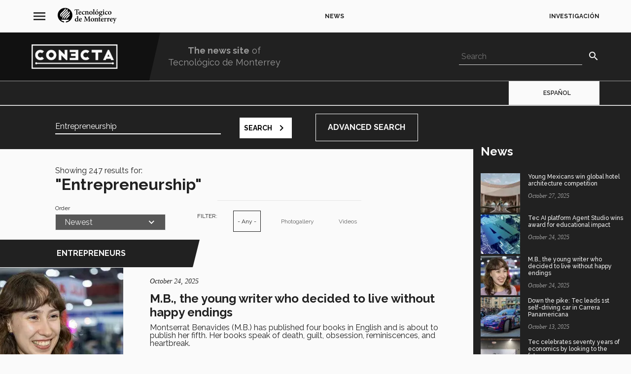

--- FILE ---
content_type: text/html; charset=UTF-8
request_url: https://conecta.tec.mx/en/news/search?langcode=en&keys=Entrepreneurship
body_size: 40585
content:
<!DOCTYPE html>
<html  lang="en" dir="ltr" prefix="content: http://purl.org/rss/1.0/modules/content/  dc: http://purl.org/dc/terms/  foaf: http://xmlns.com/foaf/0.1/  og: http://ogp.me/ns#  rdfs: http://www.w3.org/2000/01/rdf-schema#  schema: http://schema.org/  sioc: http://rdfs.org/sioc/ns#  sioct: http://rdfs.org/sioc/types#  skos: http://www.w3.org/2004/02/skos/core#  xsd: http://www.w3.org/2001/XMLSchema# " lang="es">
  <head>
        <meta charset="utf-8" />
<script>(function(w,d,s,l,i){w[l]=w[l]||[];w[l].push({'gtm.start':
new Date().getTime(),event:'gtm.js'});var f=d.getElementsByTagName(s)[0],
j=d.createElement(s),dl=l!='dataLayer'?'&amp;l='+l:'';j.async=true;j.src=
'https://www.googletagmanager.com/gtm.js?id='+i+dl;f.parentNode.insertBefore(j,f);
})(window,document,'script','dataLayer','GTM-TD7F4V7');
</script>
<meta name="description" content="At Tecnológico de Monterrey we develop your professional and human potential by offering you a high academic level, resources and programs of excellence." />
<meta name="abstract" content="En el Tecnológico de Monterrey desarrollamos tu potencial profesional y humano ofreciéndote un alto nivel académico, recursos y programas de excelencia." />
<meta name="keywords" content="tec de monterrey, instituto tecnologico monterrey, itesm, universidades en méxico" />
<meta name="robots" content="noindex, nofollow" />
<meta name="google" content="O7R8RiQvMxeNdeRfYmFKd_HF67C7b48h0TYlNGOammA" />
<meta name="msvalidate.01" content="C0A5987AAD67521D9DD1B6521EC00760" />
<meta name="Generator" content="Drupal 10 (https://www.drupal.org)" />
<meta name="MobileOptimized" content="width" />
<meta name="HandheldFriendly" content="true" />
<meta name="viewport" content="width=device-width, initial-scale=1.0" />
<script type="application/ld+json">{
    "@context": "https://schema.org",
    "@graph": [
        {
            "@type": "Organization",
            "additionalType": "EducationalOrganization",
            "@id": "https://conecta.tec.mx/es",
            "name": "Tecnológico de Monterrey",
            "description": "Tecnológico de Monterrey",
            "url": "https://conecta.tec.mx/es",
            "sameAs": "https://conecta.tec.mx/",
            "telephone": "81 8358 2000",
            "contactPoint": {
                "@type": "ContactPoint",
                "telephone": "81 8358 2000",
                "email": "tecservices@servicios.tec.mx",
                "url": "https://conecta.tec.mx/es",
                "availableLanguage": [
                    "English",
                    "Spanish"
                ]
            },
            "logo": {
                "@type": "ImageObject",
                "representativeOfPage": "True",
                "url": "https://conecta.tec.mx/sites/default/files/repositorio/Home/logo_conecta_1.png",
                "width": "160",
                "height": "40"
            },
            "address": {
                "@type": "PostalAddress",
                "streetAddress": [
                    "Av. Eugenio Garza Sada 2501 Sur",
                    "Tecnológico"
                ],
                "addressLocality": [
                    "Monterrey",
                    "N.L."
                ],
                "addressRegion": [
                    "Monterrey",
                    "N.L."
                ],
                "postalCode": "64849",
                "addressCountry": "Mexico"
            }
        },
        {
            "@type": "WebSite",
            "@id": "https://conecta.tec.mx/es",
            "name": "Tecnológico de Monterrey",
            "url": "https://conecta.tec.mx/es",
            "potentialAction": {
                "@type": "SearchAction",
                "target": {
                    "@type": "EntryPoint",
                    "urlTemplate": "https://conecta.tec.mx/pages/search_results?q={search_term}"
                }
            }
        }
    ]
}</script>
<link rel="icon" href="/sites/default/files/favicon_1.ico" type="image/vnd.microsoft.icon" />
<script>window.a2a_config=window.a2a_config||{};a2a_config.callbacks=[];a2a_config.overlays=[];a2a_config.templates={};a2a_config.track_links = 'ga';

a2a_config.callbacks.push({
    share: function(data) {
    	if (data.service == "WhatsApp"){
    		var str = data.node.href.split("?");
	        var spl = str[1].split("=");
	        var linkurl = spl[1].split("&");
	        var linkname = spl[2].split("&");

	        var whatsurl = "https://web.whatsapp.com/send?text=" + linkname[0] + " " + linkurl[0] + "?&utm_source=whatsapp&utm_medium=social-media&utm-campaign=addtoany";
	     
	        if (window.innerWidth >= 768){
				data.node.href = whatsurl; 
	        }
    	}
    }
});</script>

    <title>Search | Tecnológico de Monterrey</title>
    <link rel="stylesheet" media="all" href="/sites/default/files/css/optimized/css_xnDYBl4OD9snX7Sf9EyJ9VkzRg71lff1OegyGLU8z1w.DC46eXDXNqd7nAabBNwZ9u8wUQRe9Ua37dH_hzHCrN4.css?t59jhj" />
<link rel="stylesheet" media="all" href="/sites/default/files/css/optimized/css_gfUtLDXi72df47AexuJ-vm_wJb2QkME0vEvBnJxO6dA.BNkKNp68EbDUOqVxDKuKG3tFjrUVQO2lvnrY2ws-ozs.css?t59jhj" />
<link rel="stylesheet" media="all" href="/sites/default/files/css/optimized/css_CYXnyo1qFoxHAoBBNsSqN8PVNbP8sxeQ_LtauZ50Wgs.zL94vjZU6WBHfpDiaNcFc6GySFhRdcficK1hYxjWP5o.css?t59jhj" />
<link rel="stylesheet" media="all" href="/sites/default/files/css/optimized/css_QF7anExUIQ9m7lRlQYpqk7QebuejK_k7Tyzw3UgZ-hg.dUoS3YriKBjPqKvjKLwLYFu5L_9UAnCwYsqwQSM8Lxc.css?t59jhj" />
<link rel="stylesheet" media="all" href="/sites/default/files/css/optimized/css_7QllbjqoprdCwoIdo3V7DWqJKkTBOzMJn-xZmsutiww.XIGqNnGjyNUqVKK6kYAtCYQBGlkH_cAEYeDKyotbqXU.css?t59jhj" />
<link rel="stylesheet" media="all" href="/sites/default/files/css/optimized/css_hnJTGN1fzih_ZZssV428NML2NhpFxXlJrqaLNgE8CHo.9Wc67ZOkMRBZhjmdKwi3A-H493K38psJTOnYfrKO76o.css?t59jhj" />
<link rel="stylesheet" media="all" href="/sites/default/files/css/optimized/css__13fw7LchbE-h7zw4b3GPIwiFWcaKaefv7L39uOe9so.BUEjdj2hCBDLvQJqPxHjZbJG2JuXAdB6h3avyHpGdc0.css?t59jhj" />
<link rel="stylesheet" media="all" href="/sites/default/files/css/optimized/css_0jPT-BWLonFoD1a1XPcxcniBn9WgukRnniaE-xYrMIs.GuPe412NhYE65xxzl1tEJAD26168tfggOKmG0S5BQ0Q.css?t59jhj" />
<link rel="stylesheet" media="all" href="/sites/default/files/css/optimized/css_wcTRp4Ty5SGu4F6Mj_Src4xCVH1pAn1ZKdFhbgibbUI.pdlB5Z6TL4zGhLNll7U6Ppgf_GjatJhK__Ij2YXNUHw.css?t59jhj" />
<link rel="stylesheet" media="all" href="/sites/default/files/css/optimized/css_XYJeCymlgeYq2fA8gUC7CjnYFGGkur-vgRftab7u22k.oYn54AOkSGp1k5qXsADMn5oA4Eolu41COpweO_04W20.css?t59jhj" />
<link rel="stylesheet" media="all" href="/sites/default/files/css/optimized/css_GbvmbJJu3etNuvRxzgpArn9FbrGIPob5sKfVZm03KVw.L-4W2LZuoqtQxm090IWHMFNIVPGmYaH_4on7y3JWhfw.css?t59jhj" />
<link rel="stylesheet" media="all" href="/sites/default/files/css/optimized/css_Q6hS9heFRWwmGWvo9WsD_D6nDHdUaUnYt6sC6_oX9L8.QxgPyTPPKBSYmDDvnNT-cz-TddLSk4M6lxN0SH0xyDA.css?t59jhj" />
<link rel="stylesheet" media="all" href="/sites/default/files/css/optimized/css_41w6dBZ448pJSogyLgoToui9MDm8KnZHhhxIUFUonds.spfkAxCPe22qVz0i1BR0eCD8eO1pqZ4pkhnHYg_dF9M.css?t59jhj" />
<link rel="stylesheet" media="all" href="/sites/default/files/css/optimized/css_JCU_zSqQm3rvBIXWevl-Uch6AS6Fms27h_AxAbdSM2A.FC3ToWqr35debD0yfNCJICHXA_YU6U2wbMi8FaPtUno.css?t59jhj" />
<link rel="stylesheet" media="all" href="/sites/default/files/css/optimized/css__7a65Qsn2GbI6R4HiSGaSbf2n93vUm8S71hKr7aus8Y.R4NDpApz56_t3h00oFMfPVJZZ-OeLqu0BdtL9vgSxnk.css?t59jhj" />
<link rel="stylesheet" media="all" href="/sites/default/files/css/optimized/css_PRpLCpZQr4zTfafBQvuU6Ai1fdWr3UHToA3uiawHjkM.ORrPN3WRx96D44Osp1dkKqN93SRSmLieI57YKeSdlw0.css?t59jhj" />
<link rel="stylesheet" media="all" href="/sites/default/files/css/optimized/css_Q7zLgQvyD3dkOHXnT2wFwjtThfQupYWs-a29sqLPi4I.0LCOIDODj83LBD47weDZWP44ueBb_9cpeiWifvH7JGY.css?t59jhj" />
<link rel="stylesheet" media="all" href="/sites/default/files/css/optimized/css_HERpSR49kuMfiZE647qAxoGTtQcIUKQ-ho8k4AblX9k.IQ6nUCPSWyyS2Q3BgilF2OJb6jB04c6w09d7Gvz2Flc.css?t59jhj" />
<link rel="stylesheet" media="all" href="/sites/default/files/css/optimized/css_WW857QUKfBHotxEk7DCPodsIvLWWljZ9Q8yOxxTmfMw.U9t1ydHej5hTQD9hdSSTAnLcR0APUz248mnXet9-aK4.css?t59jhj" />
<link rel="stylesheet" media="all" href="/sites/default/files/css/optimized/css_8duX9OpZa85uYZj8jmsQBFwg_vjGMWC2RyELhH5gbBI.jBCyv0egJ5O2kZElU2IV71Dij_6GTf6YoAWFE5lBPmc.css?t59jhj" />
<link rel="stylesheet" media="all" href="/sites/default/files/css/optimized/css_qm6eNtvv7Vw9tTEMXmDNR2yO5Jkq6xBbZkRd5nvi-iY.jXhYSLW8XlKiZyOPuzVhNf-xUvnfgaCJogZZlMhtD4U.css?t59jhj" />
<link rel="stylesheet" media="all" href="//fonts.googleapis.com/icon?family=Material+Icons&amp;display=swap" />
<link rel="stylesheet" media="all" href="/sites/default/files/css/optimized/css_Rl-rWxnOZ3Ic8SO4y3Xk5ddt8uV9pzfVOEEu6zxRmzU.lKf0vXgiXk9PBw3j7wJNf_wOpNIVSqVVQK2mFl_HZso.css?t59jhj" />
<link rel="stylesheet" media="all" href="/sites/default/files/css/optimized/css_F4uS88OjT3IXGJl3rvp2puqBed2THdbtgdh4-jLcaVw.AOef4mALLt-8D0fW2JWn6D7uKL_49DPnf4CYFNLFXGY.css?t59jhj" />
<link rel="stylesheet" media="all" href="/sites/default/files/css/optimized/css_Qe61qAiGTg6sucgeimnwCONzKcvKYoXIpJ-N75mTJlg.KClzK6nd_H4WQg2U5LNXgjG7TCUxnRFgRGiGYZb2p_E.css?t59jhj" />
<link rel="stylesheet" media="all" href="//cdn.jsdelivr.net/npm/entreprise7pro-bootstrap@3.4.8/dist/css/bootstrap.css" integrity="sha256-3p/H8uQndDeQADwalAGPYNGwk6732TJRjYcY05O81og=" crossorigin="anonymous" />
<link rel="stylesheet" media="all" href="/sites/default/files/css/optimized/css_FeVkMq4W67nvBe7vsMa9KrWNwPFtk2V_oCqNJ-ds7wQ.JopCGxck0vKCyYS_QmHdABLxocbtTnpjK5Zb-62fPcc.css?t59jhj" />
<link rel="stylesheet" media="all" href="/sites/default/files/css/optimized/css_DZTi1nDv6PhCpCPUC8lzTy6yVzyeaX85C1oMQMFBJb0.mdz-RXhAO-b-bgzfKGBwGzNLespP_L05LlpRrbqW4aY.css?t59jhj" />
<link rel="stylesheet" media="all" href="/sites/default/files/css/optimized/css_gob-Jhl93JjFcGE-MCEAPGITykTd1SdTn_AVFRaL4FU.Mwa0TQGa4MEcM330lSn8Vh4P2R_z8inpzLKYQBnsLtc.css?t59jhj" />
<link rel="stylesheet" media="all" href="/sites/default/files/css/optimized/css_anhlZTmRvOmKvnMg-j84rgKkb6Gx-3VLmrTbbdIQaiw.9kTkK9LAgMxEtUGwT_Rli1WIQVOVlvgWJ0t0Ju37kVA.css?t59jhj" />
<link rel="stylesheet" media="all" href="//fonts.googleapis.com/css2?family=Raleway:ital,wght@0,300;0,400;0,500;0,600;0,700;1,300;1,400;1,500;1,600;1,700&amp;display=swap" />
<link rel="stylesheet" media="all" href="/sites/default/files/css/optimized/css_tq8MHV43X2xDg8mTGBTWS-AUDZDkn4rpdSVvLwbPkGo.bX14Hj29Vw61-HK4PM4oWnNluJFSQvNxAVFpC5zlm_k.css?t59jhj" />
<link rel="stylesheet" media="all" href="/sites/default/files/css/optimized/css_91TBqynhnXhWDe3QA8S2GFRA8SkIV7GbFvaGUYMpl7s.YOx2_Tv0vF49hcxIwGjlR_N1SXuE2dVfhOqJaQgaNY8.css?t59jhj" />
<link rel="stylesheet" media="all" href="/sites/default/files/css/optimized/css_g91YueF9XIZlMas8zNBu9VH6_tSqZ8qqEP5VWbGsZaw.e-58xQPgDeoaP112Ey2Oq3f3DKctC4CSje3Ib3yi8BY.css?t59jhj" />

    
    <link rel="shortcut icon" sizes="16x16" href="/themes/custom/base/images/icon-16x16.png">
    <link rel="shortcut icon" sizes="196x196" href="/themes/custom/base/images/icon-196x196.png">
    <link rel="apple-touch-icon-precomposed" href="/themes/custom/base/images/icon-152x152.png">
  </head>
  <body class="no-admin path-noticias has-glyphicons">
        <a href="#main-content" class="visually-hidden focusable skip-link">
      Skip to main content
    </a>
    <noscript><iframe src="https://www.googletagmanager.com/ns.html?id=GTM-TD7F4V7" height="0" width="0" style="display:none;visibility:hidden;"></iframe>
</noscript>
      <div class="dialog-off-canvas-main-canvas" data-off-canvas-main-canvas>
    
					<header class="navbar navbar-inverse" id="navbar" role="banner">
							<div class="container-fluid">
								<div class="row">
					  <div class="region region-navigation">
    <nav role="navigation" aria-labelledby="block-base-navegacionprincipal-menu" id="block-base-navegacionprincipal">
          
  <span class="visually-hidden" id="block-base-navegacionprincipal-menu">navegación principal</span>


        
              <ul class="menu nav main-menu">
        <li class="mh-info">
          <span class="mh-hamburger">
            <i class="material-icons">menu</i>
            <i class="material-icons close">close</i>
          </span>
          <a class="mh-logo" href="http://tec.mx/"><svg version="1.1" viewBox="0 0 195 52" height="42px" width="195px" xmlns:xlink="http://www.w3.org/1999/xlink" xmlns="http://www.w3.org/2000/svg" class="logo"><g fill-rule="evenodd" stroke-width="1" stroke="none" id="Page-1"><g transform="translate(-70.000000, -71.000000)" id="header-left"><g transform="translate(0.000000, 50.000000)" id="Menu-principal"><g transform="translate(70.000000, 21.000000)" id="logo"><path id="imagotipo" d="M37.2224411 19.7850593C35.5767028 21.4279561 32.3139817 24.5353663 29.6972321 27.1246479 23.5194232 32.7452544 23.4206618 36.3677295 23.7528904 38.064754 19.2052439 32.7483183 22.8120039 28.7643106 25.1252804 26.5083063 26.1863237 25.4679639 32.7405214 19.0444621 34.2414553 17.617736 39.5492395 12.5688752 39.547699 11.0577234 39.547699 11.0577234 41.5648624 15.8054772 38.8666389 18.1448859 37.2224411 19.7850593L37.2224411 19.7850593ZM37.0649706 27.6635425C35.4495282 29.2392052 36.0980672 28.6082252 33.4808041 31.1622727 29.2237935 35.3059402 29.1996594 38.064754 29.1996594 38.064754 26.8237371 35.4693448 28.2820512 31.1549535 30.8371819 28.6660977 31.8983964 27.6293297 33.8744805 25.7653261 35.2821302 24.435281 38.1581927 21.7203822 39.0564594 20.9256573 39.4634865 19.8783361 40.5645821 24.4298342 38.1450131 26.5139233 37.0649706 27.6635425L37.0649706 27.6635425ZM19.4460711 24.3854086C20.6253886 23.249917 28.1324542 15.9035199 29.5656073 14.5167939 34.2168078 10.0124448 34.0074746 8.59814419 34.0074746 8.59814419 36.0159087 13.3453874 33.263084 15.9396051 31.6075894 17.5676934 29.8040382 19.3421648 25.238933 23.8056628 22.609175 26.3779231 16.0058534 32.8361482 18.3725329 38.0635625 18.3725329 38.0635625 14.1798798 34.972663 15.1202527 28.5895018 19.4460711 24.3854086L19.4460711 24.3854086ZM16.7052279 19.3164627C17.8922477 18.1503328 24.2699757 11.9275123 26.4290338 9.83797636 30.9629871 5.44818069 30.7000798 3.70417733 30.9051338 2.7897926 34.081075 6.03082011 32.1316924 9.31933707 30.4089305 11.0272552 28.8997808 12.5235985 21.8178856 19.6383356 18.9389133 22.2495747 18.2054772 22.9151079 13.4377143 27.2649035 13.7483762 31.2964006 11.0876376 27.945075 11.8032728 23.6977477 16.7052279 19.3164627L16.7052279 19.3164627ZM10.875737 17.5377358C11.9444827 16.4308401 20.0519904 8.56410157 21.4266055 7.1877585 24.7805568 3.83864568 24.1172978 1.13838517 24.1172978 1.13838517 27.9986042 4.07575252 26.5712707 7.2475033 24.4654446 9.27593273 22.7568892 10.930404 16.7024893 16.9867561 13.9056756 19.6539952 9.46671804 23.8958757 10.0057123 27.3988612 10.8454411 30.3966542 7.59264746 27.0752861 6.11636115 22.4689794 10.875737 17.5377358L10.875737 17.5377358ZM24.2718585 0.0905533656C10.8666654 0.0905533656 1.42108547e-14 10.896872 1.42108547e-14 24.2274508 1.42108547e-14 36.5360702 9.26560077 46.6921749 21.2395237 48.1764331L21.2395237 44.7594052C17.2389161 44.1612764 13.2472091 42.8136993 10.5871552 39.1839051L37.9558772 39.1839051C35.2953098 42.8136993 31.3041163 44.1612764 27.3035087 44.7594052L27.3035087 48.1764331C39.2774316 46.6921749 48.5430324 36.5360702 48.5430324 24.2274508 48.5430324 10.896872 37.6760247 0.0905533656 24.2718585 0.0905533656L24.2718585 0.0905533656Z"></path><g transform="translate(55.000000, 4.000000)" id="texto"><path id="Fill-2" d="M16.4363391 10.8265817C17.6028192 10.8265817 18.7176079 10.8008795 19.9092491 10.7503262 20.3150781 10.7503262 20.4670714 10.6497303 20.4670714 10.2463253 20.4670714 8.96070577 19.8075779 7.70078845 18.667457 7.70078845 17.6278091 7.70078845 16.6648425 8.83457787 16.4363391 10.8265817L16.4363391 10.8265817ZM23.1284947 15.7663359C21.5825448 17.9088081 19.6812592 18.412809 18.7176079 18.412809 15.4482114 18.412809 13.5982749 15.9173149 13.5982749 13.0190966 13.5982749 11.1532206 14.3325669 9.59100485 15.3978893 8.53227941 16.4878593 7.39849 17.8816447 6.71763763 19.1994335 6.71763763L19.2251081 6.71763763C21.4808736 6.71763763 23.2296524 8.65840732 23.2296524 10.6754325 23.2296524 11.1789228 23.0776591 11.4561999 22.5449978 11.5567959 22.1146925 11.6073492 18.9971181 11.8590943 16.3100203 11.9602009 16.386017 14.9348449 18.0587991 16.3210603 19.8584135 16.3210603 20.8470546 16.3210603 21.8100212 15.9680384 22.6975046 15.1615688L23.1284947 15.7663359 23.1284947 15.7663359Z"></path><path id="Fill-3" d="M34.2050066 15.7413146C33.064201 17.3035303 31.3909054 18.412809 29.8709724 18.412809 26.4997335 18.412809 24.5222801 15.8168892 24.5222801 13.0946712 24.5222801 11.2044548 25.4349246 9.46470674 27.0820322 8.22981075 28.6033345 7.09602133 30.2251099 6.71763763 31.1887612 6.71763763L31.213751 6.71763763C32.1515566 6.71763763 32.9883756 7.02044672 33.4186809 7.3477665 33.7740166 7.62521384 33.8751743 7.87695901 33.8751743 8.22981075 33.8501844 8.8856418 33.2420401 9.49040892 32.8613721 9.49040892 32.7093788 9.49040892 32.556872 9.4148343 32.3287109 9.21245093 31.3909054 8.38113019 30.5549422 8.00308691 29.76913 8.00308691 28.5273379 8.00308691 27.2855457 9.13738696 27.2855457 11.8090517 27.2855457 15.2116114 29.6931334 16.3210603 30.9097644 16.3210603 31.9745734 16.3210603 32.7345399 16.0441236 33.7483421 15.1615688L34.2050066 15.7413146"></path><path id="Fill-4" d="M42.1384409 18.1105106L42.1384409 17.3547645C43.355072 17.2029344 43.5070653 17.0768065 43.5070653 15.312718L43.5070653 11.0533055C43.5070653 9.26368508 42.7470987 8.50657724 41.5554576 8.50657724 40.77033 8.50657724 40.0605144 8.91015248 39.3500142 9.46470674L39.3500142 15.4895694C39.3500142 17.1023384 39.5028633 17.2029344 40.6931352 17.3547645L40.6931352 18.1105106 34.8136645 18.1105106 34.8136645 17.3547645C36.4356111 17.1523811 36.5624433 17.0768065 36.5624433 15.4133139L36.5624433 10.1962826C36.5624433 8.65840732 36.4356111 8.55781138 35.1428122 8.30538536L35.1428122 7.65023517C36.485762 7.44853265 37.9820745 7.12053202 39.3500142 6.66691413L39.3500142 8.58334334C39.8570009 8.22981075 40.3896621 7.82640572 40.9724742 7.44853265 41.7074509 6.96938279 42.2645885 6.71763763 43.0002498 6.71763763 45.0278541 6.71763763 46.295492 8.17993831 46.295492 10.6754325L46.295492 15.4895694C46.295492 17.1023384 46.4474853 17.1780833 47.8167943 17.3547645L47.8167943 18.1105106 42.1384409 18.1105106"></path><path id="Fill-5" d="M51.9983218 11.9353498C51.9983218 15.0604622 53.1389562 17.4802115 54.9134096 17.4802115 56.1050507 17.4802115 57.219326 16.6739121 57.219326 13.0441179 57.219326 9.76717541 56.2062085 7.65023517 54.3557585 7.65023517 53.1389562 7.65023517 51.9983218 9.06130171 51.9983218 11.9353498L51.9983218 11.9353498ZM60.3882494 12.3637761C60.3882494 16.4221669 57.4480006 18.412809 54.634584 18.412809 50.8323551 18.412809 48.8299118 15.5899951 48.8299118 12.8172238 48.8299118 8.73398193 52.0491574 6.71763763 54.7357417 6.71763763 58.1068094 6.71763763 60.3882494 9.31372773 60.3882494 12.3637761L60.3882494 12.3637761Z"></path><path id="Fill-6" d="M61.098065 18.1105106L61.098065 17.3547645C62.6440149 17.1523811 62.8216827 17.0267638 62.8216827 15.3882926L62.8216827 3.71797229C62.8216827 2.10520323 62.6941658 2.05464994 61.1992227 1.87813896L61.1992227 1.1974568C62.6188538 1.04630757 64.3933072 0.668604721 65.6094248 0.315582765L65.6094248 15.3882926C65.6094248 17.0768065 65.7870926 17.2029344 67.3587171 17.3547645L67.3587171 18.1105106 61.098065 18.1105106"></path><path id="Fill-7" d="M73.1633893 5.40699681C73.5685336 4.32273941 74.4051814 1.80256435 74.5830204 1.32341449 74.8354868 1.17226526 76.7110978 0.970562748 77.0917657 1.04630757L77.218598 1.29856338 73.9233558 5.7344868 73.1633893 5.40699681 73.1633893 5.40699681ZM71.4397715 11.9353498C71.4397715 15.0604622 72.5798924 17.4802115 74.3543458 17.4802115 75.5453023 17.4802115 76.6607757 16.6739121 76.6607757 13.0441179 76.6607757 9.76717541 75.6469735 7.65023517 73.7965235 7.65023517 72.5798924 7.65023517 71.4397715 9.06130171 71.4397715 11.9353498L71.4397715 11.9353498ZM79.828501 12.3637761C79.828501 16.4221669 76.8887657 18.412809 74.0753491 18.412809 70.2732914 18.412809 68.2708481 15.5899951 68.2708481 12.8172238 68.2708481 8.73398193 71.4899225 6.71763763 74.1771914 6.71763763 77.5484303 6.71763763 79.828501 9.31372773 79.828501 12.3637761L79.828501 12.3637761Z"></path><path id="Fill-8" d="M84.4673777 10.4730491C84.4673777 12.3132229 85.1771933 13.7248 86.44466 13.7248 87.4584621 13.7248 88.1682777 12.7161172 88.1682777 10.8008795 88.1682777 9.03696124 87.4843078 7.59968188 86.1658344 7.59968188 85.3038544 7.59968188 84.4673777 8.58334334 84.4673777 10.4730491L84.4673777 10.4730491ZM84.3410589 19.0688103C83.8594045 19.496726 83.5552467 20.000727 83.5552467 20.6060048 83.5552467 21.8909434 84.8730355 23.0259243 86.8498043 23.0259243 88.9284154 23.0259243 90.0942109 21.9164754 90.0942109 20.5048982 90.0942109 19.5978326 89.5363886 19.0432783 88.7764221 18.791363 88.1169286 18.5896605 87.5087842 18.5391072 86.4949821 18.5391072 85.278351 18.5391072 84.7210422 18.690767 84.3410589 19.0688103L84.3410589 19.0688103ZM92.705312 7.2216386C92.5276442 7.65023517 92.0458186 8.40615151 91.6155132 8.68325843L90.1450465 8.58334334C90.5760365 9.11253585 90.854862 9.76717541 90.854862 10.6241983 90.854862 13.2963737 88.5225864 14.6068443 86.1658344 14.6068443 85.7350155 14.6068443 85.3038544 14.5312697 84.8981966 14.4813972 84.6450456 14.6825891 84.3912099 15.0104195 84.3912099 15.312718 84.3912099 15.7413146 84.8227134 16.2708475 86.0131564 16.2453155 86.87565 16.2453155 87.6607775 16.2197836 88.4722643 16.2197836 90.0438888 16.2197836 92.2738085 16.6739121 92.2738085 19.2443 92.2738085 22.0427735 89.0552476 24.3864376 85.6840088 24.3864376 82.5917666 24.3864376 81.0961388 22.7236258 81.0709778 21.3118785 81.0709778 20.7323029 81.3498033 20.3037063 81.8059544 19.9001311 82.3894512 19.3961301 83.1495889 18.8919589 83.7575621 18.4633623 82.7694345 18.1362128 82.2117834 17.631531 81.8819511 17.0768065 81.6281154 16.6989334 81.5019678 16.1447196 81.5271289 15.8417403 82.7435888 15.3882926 83.5552467 14.7081211 83.9860656 14.2289712 82.5917666 13.7498214 81.603639 12.4893934 81.603639 10.8766243 81.603639 8.02810823 84.2142267 6.71763763 86.3686633 6.71763763L86.3938244 6.71763763C87.3567909 6.71763763 88.1169286 6.94436147 89.004412 7.37278782 90.2718787 7.32291539 91.5898387 7.17108531 92.5784798 7.04546804L92.705312 7.2216386 92.705312 7.2216386Z"></path><path id="Fill-9" d="M94.5294028 3.31507789C94.5294028 2.40750168 95.2650641 1.70162798 96.1525475 1.70162798 97.0395175 1.70162798 97.7488196 2.40750168 97.7488196 3.31507789 97.7488196 4.17159018 97.0395175 4.90299584 96.126873 4.90299584 95.2650641 4.90299584 94.5294028 4.17159018 94.5294028 3.31507789L94.5294028 3.31507789ZM93.2374598 18.1105106L93.2374598 17.3547645C94.7580775 17.2029344 94.9100708 17.0768065 94.9100708 15.312718L94.9100708 10.2463253C94.9100708 8.63338599 94.7839232 8.53227941 93.4402887 8.33108754L93.4402887 7.62521384C94.8850809 7.44853265 96.4056986 7.12053202 97.6984975 6.6926163L97.6984975 15.312718C97.6984975 17.0267638 97.8253297 17.1780833 99.3962695 17.3547645L99.3962695 18.1105106 93.2374598 18.1105106 93.2374598 18.1105106Z"></path><path id="Fill-10" d="M110.016117 15.7413146C108.876167 17.3035303 107.2027 18.412809 105.682767 18.412809 102.311528 18.412809 100.334075 15.8168892 100.334075 13.0946712 100.334075 11.2044548 101.24672 9.46470674 102.894341 8.22981075 104.415129 7.09602133 106.036905 6.71763763 107.000556 6.71763763L107.025717 6.71763763C107.963523 6.71763763 108.80017 7.02044672 109.230989 7.3477665 109.585983 7.62521384 109.68714 7.87695901 109.68714 8.22981075 109.661979 8.8856418 109.05315 9.49040892 108.673338 9.49040892 108.521345 9.49040892 108.36918 9.4148343 108.140506 9.21245093 107.2027 8.38113019 106.366737 8.00308691 105.580925 8.00308691 104.339133 8.00308691 103.097341 9.13738696 103.097341 11.8090517 103.097341 15.2116114 105.504928 16.3210603 106.721559 16.3210603 107.786368 16.3210603 108.546335 16.0441236 109.560137 15.1615688L110.016117 15.7413146"></path><path id="Fill-11" d="M113.920017 11.9353498C113.920017 15.0604622 115.060823 17.4802115 116.834591 17.4802115 118.02589 17.4802115 119.141877 16.6739121 119.141877 13.0441179 119.141877 9.76717541 118.128588 7.65023517 116.278309 7.65023517 115.060823 7.65023517 113.920017 9.06130171 113.920017 11.9353498L113.920017 11.9353498ZM122.310116 12.3637761C122.310116 16.4221669 119.369525 18.412809 116.555595 18.412809 112.754221 18.412809 110.751778 15.5899951 110.751778 12.8172238 110.751778 8.73398193 113.971024 6.71763763 116.658293 6.71763763 120.028505 6.71763763 122.310116 9.31372773 122.310116 12.3637761L122.310116 12.3637761Z"></path><path id="Fill-12" d="M9.51242791 31.6880686C9.03094461 30.8061946 8.21997134 30.4026193 7.38366584 30.4026193 6.57235024 30.4026193 4.57024926 31.1590463 4.57024926 34.94016 4.57024926 37.9902084 6.39519588 39.275147 7.73848805 39.275147 8.37196464 39.275147 8.92978691 39.0734445 9.51242791 38.6954012L9.51242791 31.6880686 9.51242791 31.6880686ZM14.1254589 40.1064678C13.5174857 40.2077446 11.3377169 40.510043 9.51242791 41.0904697L9.51242791 39.5519135 7.966478 40.510043C7.20599799 40.9634907 6.72485703 41.0647675 6.44586031 41.0647675 4.31675592 41.0647675 1.42734269 39.275147 1.42734269 35.5953102 1.42734269 32.1665376 4.46874922 29.3689152 8.24547472 29.3689152 8.49896805 29.3689152 8.92978691 29.4201494 9.51242791 29.5455964L9.51242791 26.3193774C9.51242791 24.8575874 9.3604346 24.7314595 7.71315583 24.5801401L7.71315583 23.8494152C9.23394468 23.6725638 11.134888 23.320393 12.3006834 22.967371L12.3006834 37.6872291C12.3006834 39.0734445 12.4530191 39.1740405 13.4671636 39.3001684L14.1254589 39.3762536 14.1254589 40.1064678 14.1254589 40.1064678Z"></path><path id="Fill-13" d="M18.0139542 33.4776891C19.1799209 33.4776891 20.2953943 33.452838 21.4863508 33.4021145 21.8920086 33.4021145 22.0441731 33.3016887 22.0441731 32.8981135 22.0441731 31.612494 21.3851931 30.3525767 20.2445587 30.3525767 19.2055954 30.3525767 18.2421154 31.4863661 18.0139542 33.4776891L18.0139542 33.4776891ZM24.7055963 38.4181241C23.1591329 40.5607665 21.2590455 41.0647675 20.2953943 41.0647675 17.0259978 41.0647675 15.1755478 38.5694435 15.1755478 35.6708848 15.1755478 33.8056897 15.9103532 32.2427931 16.974991 31.1840676 18.064961 30.0502782 19.4587464 29.3689152 20.7772199 29.3689152L20.8023809 29.3689152C23.0579752 29.3689152 24.806754 31.3101955 24.806754 33.3265399 24.806754 33.830711 24.6547607 34.108669 24.122613 34.2085841 23.6917942 34.2593076 20.5737063 34.5108826 17.8878066 34.6121593 17.9638033 37.5866331 19.6365854 38.9728486 21.4355152 38.9728486 22.424841 38.9728486 23.3871229 38.6191458 24.2746063 37.813357L24.7055963 38.4181241 24.7055963 38.4181241Z"></path><path id="Fill-14" d="M45.540318 40.762469L45.540318 39.9554888C47.4919257 39.7542969 47.6192715 39.5774455 47.5935969 37.1325046L47.543446 27.2269537 47.4164426 27.2269537 41.6117704 40.5856176 40.9788073 40.5856176 35.630115 27.5042308 35.5289573 27.5042308 35.1998097 34.3098609C35.0981385 36.4017798 35.0981385 37.5360799 35.1741351 38.4181241 35.2501318 39.5774455 35.7821083 39.779148 37.480565 39.9304674L37.480565 40.762469 31.4479029 40.762469 31.4479029 39.9304674C32.8926951 39.8041693 33.3745207 39.4012749 33.5521886 38.4681668 33.704353 37.6366758 33.8806516 36.4017798 34.0584906 33.7551364L34.438645 28.6885735C34.6673196 25.664057 34.4894806 25.3866097 32.2847219 25.1849072L32.2847219 24.3784375 37.1257428 24.3784375 42.3217571 35.9733535 47.6192715 24.3784375 52.4346179 24.3784375 52.4346179 25.1849072C50.3310169 25.3866097 50.2300303 25.5384398 50.2806948 27.8065292L50.5088559 37.1325046C50.5848525 39.5774455 50.6865237 39.7542969 52.7387756 39.9554888L52.7387756 40.762469 45.540318 40.762469"></path><path id="Fill-15" d="M56.7339059 34.5864572C56.7339059 37.7122504 57.8747115 40.13217 59.6491649 40.13217 60.8406349 40.13217 61.9562794 39.3257003 61.9562794 35.6959061 61.9562794 32.4189636 60.9417926 30.3020234 59.0913426 30.3020234 57.8747115 30.3020234 56.7339059 31.7130899 56.7339059 34.5864572L56.7339059 34.5864572ZM65.1240047 35.0155644C65.1240047 39.0734445 62.1835847 41.0647675 59.3701682 41.0647675 55.5681104 41.0647675 53.5661806 38.2419536 53.5661806 35.4691823 53.5661806 31.3857702 56.7847415 29.3689152 59.4713259 29.3689152 62.8425647 29.3689152 65.1240047 31.965516 65.1240047 35.0155644L65.1240047 35.0155644Z"></path><path id="Fill-16" d="M73.2529078 40.762469L73.2529078 40.0058718C74.4688543 39.8548928 74.6208476 39.7287649 74.6208476 37.9646764L74.6208476 33.7050938C74.6208476 31.9149627 73.8608811 31.1590463 72.669411 31.1590463 71.8835988 31.1590463 71.1737832 31.5626216 70.4646523 32.1166652L70.4646523 38.1413576C70.4646523 39.7542969 70.6164744 39.8548928 71.807431 40.0058718L71.807431 40.762469 65.9274468 40.762469 65.9274468 40.0058718C67.5499069 39.8041693 67.6762256 39.7287649 67.6762256 38.0651022L67.6762256 32.8480708C67.6762256 31.3101955 67.5499069 31.2095996 66.2567656 30.9573438L66.2567656 30.3020234C67.600229 30.1003209 69.0958568 29.7723203 70.4646523 29.3188726L70.4646523 31.2346209C70.9714678 30.881599 71.5034444 30.4781939 72.0871124 30.1003209 72.8212332 29.621171 73.3790554 29.3689152 74.1140321 29.3689152 76.1423211 29.3689152 77.4097878 30.8310457 77.4097878 33.3265399L77.4097878 38.1413576C77.4097878 39.7542969 77.5619522 39.8298715 78.9300631 40.0058718L78.9300631 40.762469 73.2529078 40.762469"></path><path id="Fill-17" d="M84.6383702 40.762469C84.1817056 40.9634907 83.8017223 41.0647675 83.5994069 41.0647675 81.7739468 41.0647675 80.7099937 40.13217 80.7099937 37.9389743L80.7099937 30.8061946 79.0623726 30.8061946 78.9348557 30.5287472 79.6446713 29.6717243 80.7099937 29.6717243 80.7099937 27.8315506 83.1429135 25.9663555 83.4977357 26.0924834 83.4977357 29.6717243 86.1081523 29.6717243C86.387149 29.9491717 86.3368269 30.6043219 85.956159 30.8061946L83.4977357 30.8061946 83.4977357 37.1076535C83.4977357 39.0989765 84.3852192 39.3762536 84.9430414 39.3762536 85.4493434 39.3762536 85.9311691 39.2251044 86.3368269 39.0484232L86.5648168 39.8298715 84.6383702 40.762469"></path><path id="Fill-18" d="M89.9434157 33.4776891C91.1092112 33.4776891 92.2248557 33.452838 93.4158123 33.4021145 93.8209566 33.4021145 93.9729499 33.3016887 93.9729499 32.8981135 93.9729499 31.612494 93.3146546 30.3525767 92.1733355 30.3525767 91.1343722 30.3525767 90.1714057 31.4863661 89.9434157 33.4776891L89.9434157 33.4776891ZM96.6343732 38.4181241C95.0885944 40.5607665 93.1878223 41.0647675 92.2248557 41.0647675 88.9547746 41.0647675 87.1043246 38.5694435 87.1043246 35.6708848 87.1043246 33.8056897 87.8398147 32.2427931 88.903939 31.1840676 89.9935667 30.0502782 91.3875233 29.3689152 92.7059967 29.3689152L92.7311578 29.3689152C94.9874367 29.3689152 96.7360444 31.3101955 96.7360444 33.3265399 96.7360444 33.830711 96.5840511 34.108669 96.0513898 34.2085841 95.620571 34.2593076 92.5031678 34.5108826 89.8165835 34.6121593 89.8925801 37.5866331 91.5653623 38.9728486 93.3648055 38.9728486 94.3529331 38.9728486 95.3165844 38.6191458 96.2040678 37.813357L96.6343732 38.4181241 96.6343732 38.4181241Z"></path><path id="Fill-19" d="M102.013704 32.0410906C102.875513 30.5537686 103.914989 29.3689152 104.953268 29.3689152 105.916919 29.3689152 106.575728 30.0747889 106.575728 30.8310457 106.575728 31.5874727 106.094587 32.2177718 105.486614 32.4444956 105.156781 32.595815 104.902946 32.5200702 104.750952 32.3690912 104.320134 32.0155586 104.015462 31.8644094 103.610318 31.8644094 103.052496 31.8644094 102.443838 32.3183677 101.963382 33.4776891L101.963382 38.1413576C101.963382 39.7287649 102.089529 39.8548928 104.041308 40.0058718L104.041308 40.762469 97.5023439 40.762469 97.5023439 40.0058718C98.9464515 39.8548928 99.1749549 39.7287649 99.1749549 38.1413576L99.1749549 32.7469643C99.1749549 31.3101955 99.0224481 31.2095996 97.7303339 30.9573438L97.7303339 30.3020234C99.1492804 30.1253422 100.517905 29.8230438 101.963382 29.3188726L101.963382 32.0410906 102.013704 32.0410906"></path><path id="Fill-20" d="M111.967896 32.0410906C112.82902 30.5537686 113.868497 29.3689152 114.907631 29.3689152 115.871111 29.3689152 116.52992 30.0747889 116.52992 30.8310457 116.52992 31.5874727 116.048266 32.2177718 115.440121 32.4444956 115.11046 32.595815 114.857309 32.5200702 114.705316 32.3690912 114.273641 32.0155586 113.969654 31.8644094 113.563997 31.8644094 113.006174 31.8644094 112.39803 32.3183677 111.916889 33.4776891L111.916889 38.1413576C111.916889 39.7287649 112.043208 39.8548928 113.9955 40.0058718L113.9955 40.762469 107.455851 40.762469 107.455851 40.0058718C108.900644 39.8548928 109.128633 39.7287649 109.128633 38.1413576L109.128633 32.7469643C109.128633 31.3101955 108.97664 31.2095996 107.683841 30.9573438L107.683841 30.3020234C109.102788 30.1253422 110.471754 29.8230438 111.916889 29.3188726L111.916889 32.0410906 111.967896 32.0410906"></path><path id="Fill-21" d="M119.735815 33.4776891C120.901439 33.4776891 122.017426 33.452838 123.208725 33.4021145 123.614383 33.4021145 123.766718 33.3016887 123.766718 32.8981135 123.766718 31.612494 123.107738 30.3525767 121.966077 30.3525767 120.927114 30.3525767 119.965174 31.4863661 119.735815 33.4776891L119.735815 33.4776891ZM126.428313 38.4181241C124.880994 40.5607665 122.981077 41.0647675 122.017426 41.0647675 118.748201 41.0647675 116.897922 38.5694435 116.897922 35.6708848 116.897922 33.8056897 117.632214 32.2427931 118.696852 31.1840676 119.787164 30.0502782 121.180436 29.3689152 122.500107 29.3689152L122.52407 29.3689152C124.780007 29.3689152 126.529299 31.3101955 126.529299 33.3265399 126.529299 33.830711 126.376964 34.108669 125.844645 34.2085841 125.413312 34.2593076 122.296423 34.5108826 119.610865 34.6121593 119.686177 37.5866331 121.358446 38.9728486 123.157376 38.9728486 124.146702 38.9728486 125.108641 38.6191458 125.99698 37.813357L126.428313 38.4181241 126.428313 38.4181241Z"></path><path id="Fill-23" d="M139.075593 30.4026193C137.808982 30.6293432 137.581335 30.8567479 136.922355 32.2427931 136.287338 33.5784552 135.476022 35.6708848 133.880777 39.4262963 132.181122 43.4589849 131.674478 44.9963495 131.243146 46.4079267 131.092522 46.9378001 130.762176 47.063928 130.356518 47.063928 129.647901 47.063928 128.709924 46.3837564 128.709924 45.6016273 128.709924 45.1987329 128.886222 44.972009 129.368904 44.6440084 130.306881 44.1405181 130.863162 43.5859638 131.371518 42.6777068 131.725827 42.0729396 131.878163 41.6950666 131.979149 41.3925979 132.10581 40.9891929 132.056173 40.6363411 131.902126 40.2077446 130.686864 36.8552275 129.394578 33.452838 128.81091 32.0916439 128.328229 30.9073012 128.050944 30.6043219 126.782621 30.4026193L126.782621 29.6717243 132.638129 29.6717243 132.638129 30.4026193C131.522142 30.6293432 131.345844 30.8061946 131.648803 31.6632175L133.702767 37.5360799C134.336072 35.9982046 135.274049 33.3016887 135.755019 31.8143667 136.034016 30.9316416 135.832043 30.6293432 134.514083 30.4026193L134.514083 29.6717243 139.075593 29.6717243 139.075593 30.4026193"></path><path id="Fill-25" d="M1.06173717 1.39132951C0.995839175 2.8835877 0.875682307 4.24222861 0.789587001 5.72223146L1.64249537 5.72223146C1.94442801 4.49397378 2.22085727 3.67473816 2.59707493 3.23899264 2.94932968 2.75133213 3.42516457 2.52205509 5.48477653 2.52205509L6.61445649 2.52205509 6.61445649 14.7836957C6.61445649 16.9079551 6.36250363 17.1120406 4.20395909 17.2926367L4.20395909 18.1105106 12.0362356 18.1105106 12.0362356 17.2926367C9.75188582 17.1120406 9.52663449 16.9079551 9.52663449 14.7836957L9.52663449 2.52205509 10.8817369 2.52205509C12.5142956 2.52205509 13.065956 2.67575752 13.5186838 3.18707765 13.8949015 3.62418487 14.1952937 4.41601618 14.496884 5.69669949L15.3256583 5.64546535C15.2214196 4.32086706 15.117181 2.80375776 15.0853445 1.39132951L1.06173717 1.39132951"></path></g></g></g></g></g></svg></a>
        </li>
        
                        <li>
        <a href="/noticias">News</a>
                  </li>
                        <li>
        <a href="https://tec.mx/es/investigacion">Investigación</a>
                  </li>
        </ul>
  

  </nav>
<section id="block-menuconecta" class="block block-block-content block-block-content495cf68e-43aa-40e2-9436-2033938bb38f clearfix">
  
    

      
            <div class="field field--name-body field--type-text-with-summary field--label-hidden field--item"><div class="mh-conecta">
<div class="mh-info-conecta"><span class="material-icons mh-conecta-hamburger">expand_more</span>
<div class="img-container"><a href="/en/news/national"><img src="https://tec.mx/sites/default/files/inline-images/logo_conecta_1.png"> </a></div>
<span class="title-conecta"><b>The news site</b> of<br>
Tecnológico de Monterrey</span></div>

<div class="mh-helper-search"><span class="material-icons">search</span></div>

<div class="mh-search"><span class="material-icons left-search">search</span> <input id="search-bar" placeholder="Search" type="text"> <a href="/en/news/search?langcode=en"> <span class="material-icons mobile-search">chevron_right</span> <span class="material-icons desktop-search">search</span> </a></div>
</div>
</div>
      
  </section>

<nav role="navigation" aria-labelledby="block-menucomunidad-menu" id="block-menucomunidad">
          
  <span class="visually-hidden" id="block-menucomunidad-menu">Menu Comunidad</span>


        
              <ul class="menu nav">
                            <li class="expanded dropdown">
        <a href="" class="dropdown-toggle" data-toggle="dropdown">Categories <i class="caret"></i></a>
                                  <ul class="menu dropdown-menu multi-level">
                            <li>
        <a href="/en/news/art-and-culture" data-drupal-link-system-path="noticias/categoria/111">Art &amp; Culture</a>
                  </li>
                        <li>
        <a href="/en/news/sports" data-drupal-link-system-path="noticias/categoria/116">Sports</a>
                  </li>
                        <li>
        <a href="/en/news/education" data-drupal-link-system-path="noticias/categoria/86">Education</a>
                  </li>
                        <li>
        <a href="/en/news/entrepreneurs" data-drupal-link-system-path="noticias/categoria/96">Entrepreneurs</a>
                  </li>
                        <li>
        <a href="/en/news/institution" data-drupal-link-system-path="noticias/categoria/121">Institution</a>
                  </li>
                        <li>
        <a href="/en/news/health" title=" " data-drupal-link-system-path="noticias/categoria/106">Health</a>
                  </li>
                        <li>
        <a href="/en/noticias/sociedad" data-drupal-link-system-path="noticias/categoria/52586">Sociedad</a>
                  </li>
                        <li>
        <a href="/en/noticias/sostenibilidad" data-drupal-link-system-path="noticias/categoria/52591">Sostenibilidad</a>
                  </li>
        </ul>
  
            </li>
                        <li>
        <a href="/en/news/videos" data-drupal-link-system-path="noticias/videos">Videos</a>
                  </li>
                        <li class="expanded dropdown">
        <a href="" class="dropdown-toggle" data-toggle="dropdown">Campus <i class="caret"></i></a>
                                  <ul class="menu dropdown-menu multi-level">
                            <li>
        <a href="/en/news/aguascalientes" data-drupal-link-system-path="noticias/categoria/616">Aguascalientes</a>
                  </li>
                        <li>
        <a href="/en/news/chihuahua" data-drupal-link-system-path="noticias/categoria/576">Chihuahua</a>
                  </li>
                        <li>
        <a href="/en/news/ciudad-juarez" data-drupal-link-system-path="noticias/categoria/596">Ciudad Juárez</a>
                  </li>
                        <li>
        <a href="/en/news/mexico-city" data-drupal-link-system-path="noticias/categoria/526">Mexico City</a>
                  </li>
                        <li>
        <a href="/en/news/ciudad-obregon" data-drupal-link-system-path="noticias/categoria/626">Ciudad Obregón</a>
                  </li>
                        <li>
        <a href="/en/news/cuernavaca" data-drupal-link-system-path="noticias/categoria/496">Cuernavaca</a>
                  </li>
                        <li>
        <a href="/en/news/state-of-mexico" data-drupal-link-system-path="noticias/categoria/531">State of Mexico</a>
                  </li>
                        <li>
        <a href="/en/news/guadalajara" data-drupal-link-system-path="noticias/categoria/631">Guadalajara</a>
                  </li>
                        <li>
        <a href="/en/news/hidalgo" data-drupal-link-system-path="noticias/categoria/506">Hidalgo</a>
                  </li>
                        <li>
        <a href="/en/news/laguna" data-drupal-link-system-path="noticias/categoria/581">Laguna</a>
                  </li>
                        <li>
        <a href="/en/news/leon" data-drupal-link-system-path="noticias/categoria/541">León</a>
                  </li>
                        <li>
        <a href="/en/news/monterrey" data-drupal-link-system-path="noticias/categoria/571">Monterrey</a>
                  </li>
                        <li>
        <a href="/en/news/morelia" data-drupal-link-system-path="noticias/categoria/551">Morelia</a>
                  </li>
                        <li>
        <a href="/en/news/puebla" data-drupal-link-system-path="noticias/categoria/486">Puebla</a>
                  </li>
                        <li>
        <a href="/en/news/queretaro" data-drupal-link-system-path="noticias/categoria/561">Querétaro</a>
                  </li>
                        <li>
        <a href="/en/news/saltillo" data-drupal-link-system-path="noticias/categoria/591">Saltillo</a>
                  </li>
                        <li>
        <a href="/en/news/san-luis-potosi" data-drupal-link-system-path="noticias/categoria/556">San Luis Potosí</a>
                  </li>
                        <li>
        <a href="/en/news/santa-fe" data-drupal-link-system-path="noticias/categoria/521">Santa Fe</a>
                  </li>
                        <li>
        <a href="/en/news/sinaloa" data-drupal-link-system-path="noticias/categoria/621">Sinaloa</a>
                  </li>
                        <li>
        <a href="/en/news/sonora-norte" data-drupal-link-system-path="noticias/categoria/611">Sonora Norte</a>
                  </li>
                        <li>
        <a href="/en/news/tampico" data-drupal-link-system-path="noticias/categoria/586">Tampico</a>
                  </li>
                        <li>
        <a href="/en/news/toluca" data-drupal-link-system-path="noticias/categoria/501">Toluca</a>
                  </li>
        </ul>
  
            </li>
                        <li class="expanded dropdown">
        <a href="" class="dropdown-toggle" data-toggle="dropdown">Schools <i class="caret"></i></a>
                                  <ul class="menu dropdown-menu multi-level">
                            <li>
        <a href="/en/news/architecture-art-and-design" data-drupal-link-system-path="noticias/categoria/651">Architecture, Art &amp; Design</a>
                  </li>
                        <li>
        <a href="/en/news/social-sciences-and-government" data-drupal-link-system-path="noticias/categoria/646">Social Sciences &amp; Government</a>
                  </li>
                        <li>
        <a href="/en/news/humanities-and-education" data-drupal-link-system-path="noticias/categoria/641">Humanities &amp; Education</a>
                  </li>
                        <li>
        <a href="/en/news/engineering-and-sciences" data-drupal-link-system-path="noticias/categoria/636">Engineering &amp; Sciences</a>
                  </li>
                        <li>
        <a href="/en/news/medicine-and-health-sciences" data-drupal-link-system-path="noticias/categoria/661">Medicine &amp; Health Sciences</a>
                  </li>
                        <li>
        <a href="/en/news/business" data-drupal-link-system-path="noticias/categoria/656">Business</a>
                  </li>
                        <li>
        <a href="/en/news/prepatec" data-drupal-link-system-path="noticias/categoria/676">PrepaTec</a>
                  </li>
        </ul>
  
            </li>
                        <li>
        <a href="/en/news/specials" data-drupal-link-system-path="noticias/especiales">Specials</a>
                  </li>
                        <li>
        <a href="/en/news/editorial-writers" data-drupal-link-system-path="noticias/editorialistas">Editorial Writers</a>
                  </li>
                        <li>
        <a href="/en/news/events" data-drupal-link-system-path="noticias/eventos">Events</a>
                  </li>
                        <li>
        <a href="/noticias/nacional">Español</a>
                  </li>
        </ul>
  


  </nav>

  </div>

																<button type="button" class="navbar-toggle" data-toggle="collapse" data-target="#navbar-collapse">
							<span class="sr-only">Toggle navigation</span>
							<span class="icon-bar"></span>
							<span class="icon-bar"></span>
							<span class="icon-bar"></span>
						</button>
									</div>

													<div id="navbar-collapse" class="navbar-collapse collapse">
						  <div class="region region-navigation-collapsible">
    <nav role="navigation" aria-labelledby="block-navegacionprincipal-lateral-menu" id="block-navegacionprincipal-lateral">
          
  <span class="visually-hidden" id="block-navegacionprincipal-lateral-menu">Navegación principal (lateral)</span>


        
              <ul class="menu nav main-menu">
        <li class="mh-info">
          <span class="mh-hamburger">
            <i class="material-icons">menu</i>
            <i class="material-icons close">close</i>
          </span>
          <a class="mh-logo" href="http://tec.mx/"><svg version="1.1" viewBox="0 0 195 52" height="42px" width="195px" xmlns:xlink="http://www.w3.org/1999/xlink" xmlns="http://www.w3.org/2000/svg" class="logo"><g fill-rule="evenodd" stroke-width="1" stroke="none" id="Page-1"><g transform="translate(-70.000000, -71.000000)" id="header-left"><g transform="translate(0.000000, 50.000000)" id="Menu-principal"><g transform="translate(70.000000, 21.000000)" id="logo"><path id="imagotipo" d="M37.2224411 19.7850593C35.5767028 21.4279561 32.3139817 24.5353663 29.6972321 27.1246479 23.5194232 32.7452544 23.4206618 36.3677295 23.7528904 38.064754 19.2052439 32.7483183 22.8120039 28.7643106 25.1252804 26.5083063 26.1863237 25.4679639 32.7405214 19.0444621 34.2414553 17.617736 39.5492395 12.5688752 39.547699 11.0577234 39.547699 11.0577234 41.5648624 15.8054772 38.8666389 18.1448859 37.2224411 19.7850593L37.2224411 19.7850593ZM37.0649706 27.6635425C35.4495282 29.2392052 36.0980672 28.6082252 33.4808041 31.1622727 29.2237935 35.3059402 29.1996594 38.064754 29.1996594 38.064754 26.8237371 35.4693448 28.2820512 31.1549535 30.8371819 28.6660977 31.8983964 27.6293297 33.8744805 25.7653261 35.2821302 24.435281 38.1581927 21.7203822 39.0564594 20.9256573 39.4634865 19.8783361 40.5645821 24.4298342 38.1450131 26.5139233 37.0649706 27.6635425L37.0649706 27.6635425ZM19.4460711 24.3854086C20.6253886 23.249917 28.1324542 15.9035199 29.5656073 14.5167939 34.2168078 10.0124448 34.0074746 8.59814419 34.0074746 8.59814419 36.0159087 13.3453874 33.263084 15.9396051 31.6075894 17.5676934 29.8040382 19.3421648 25.238933 23.8056628 22.609175 26.3779231 16.0058534 32.8361482 18.3725329 38.0635625 18.3725329 38.0635625 14.1798798 34.972663 15.1202527 28.5895018 19.4460711 24.3854086L19.4460711 24.3854086ZM16.7052279 19.3164627C17.8922477 18.1503328 24.2699757 11.9275123 26.4290338 9.83797636 30.9629871 5.44818069 30.7000798 3.70417733 30.9051338 2.7897926 34.081075 6.03082011 32.1316924 9.31933707 30.4089305 11.0272552 28.8997808 12.5235985 21.8178856 19.6383356 18.9389133 22.2495747 18.2054772 22.9151079 13.4377143 27.2649035 13.7483762 31.2964006 11.0876376 27.945075 11.8032728 23.6977477 16.7052279 19.3164627L16.7052279 19.3164627ZM10.875737 17.5377358C11.9444827 16.4308401 20.0519904 8.56410157 21.4266055 7.1877585 24.7805568 3.83864568 24.1172978 1.13838517 24.1172978 1.13838517 27.9986042 4.07575252 26.5712707 7.2475033 24.4654446 9.27593273 22.7568892 10.930404 16.7024893 16.9867561 13.9056756 19.6539952 9.46671804 23.8958757 10.0057123 27.3988612 10.8454411 30.3966542 7.59264746 27.0752861 6.11636115 22.4689794 10.875737 17.5377358L10.875737 17.5377358ZM24.2718585 0.0905533656C10.8666654 0.0905533656 1.42108547e-14 10.896872 1.42108547e-14 24.2274508 1.42108547e-14 36.5360702 9.26560077 46.6921749 21.2395237 48.1764331L21.2395237 44.7594052C17.2389161 44.1612764 13.2472091 42.8136993 10.5871552 39.1839051L37.9558772 39.1839051C35.2953098 42.8136993 31.3041163 44.1612764 27.3035087 44.7594052L27.3035087 48.1764331C39.2774316 46.6921749 48.5430324 36.5360702 48.5430324 24.2274508 48.5430324 10.896872 37.6760247 0.0905533656 24.2718585 0.0905533656L24.2718585 0.0905533656Z"></path><g transform="translate(55.000000, 4.000000)" id="texto"><path id="Fill-2" d="M16.4363391 10.8265817C17.6028192 10.8265817 18.7176079 10.8008795 19.9092491 10.7503262 20.3150781 10.7503262 20.4670714 10.6497303 20.4670714 10.2463253 20.4670714 8.96070577 19.8075779 7.70078845 18.667457 7.70078845 17.6278091 7.70078845 16.6648425 8.83457787 16.4363391 10.8265817L16.4363391 10.8265817ZM23.1284947 15.7663359C21.5825448 17.9088081 19.6812592 18.412809 18.7176079 18.412809 15.4482114 18.412809 13.5982749 15.9173149 13.5982749 13.0190966 13.5982749 11.1532206 14.3325669 9.59100485 15.3978893 8.53227941 16.4878593 7.39849 17.8816447 6.71763763 19.1994335 6.71763763L19.2251081 6.71763763C21.4808736 6.71763763 23.2296524 8.65840732 23.2296524 10.6754325 23.2296524 11.1789228 23.0776591 11.4561999 22.5449978 11.5567959 22.1146925 11.6073492 18.9971181 11.8590943 16.3100203 11.9602009 16.386017 14.9348449 18.0587991 16.3210603 19.8584135 16.3210603 20.8470546 16.3210603 21.8100212 15.9680384 22.6975046 15.1615688L23.1284947 15.7663359 23.1284947 15.7663359Z"></path><path id="Fill-3" d="M34.2050066 15.7413146C33.064201 17.3035303 31.3909054 18.412809 29.8709724 18.412809 26.4997335 18.412809 24.5222801 15.8168892 24.5222801 13.0946712 24.5222801 11.2044548 25.4349246 9.46470674 27.0820322 8.22981075 28.6033345 7.09602133 30.2251099 6.71763763 31.1887612 6.71763763L31.213751 6.71763763C32.1515566 6.71763763 32.9883756 7.02044672 33.4186809 7.3477665 33.7740166 7.62521384 33.8751743 7.87695901 33.8751743 8.22981075 33.8501844 8.8856418 33.2420401 9.49040892 32.8613721 9.49040892 32.7093788 9.49040892 32.556872 9.4148343 32.3287109 9.21245093 31.3909054 8.38113019 30.5549422 8.00308691 29.76913 8.00308691 28.5273379 8.00308691 27.2855457 9.13738696 27.2855457 11.8090517 27.2855457 15.2116114 29.6931334 16.3210603 30.9097644 16.3210603 31.9745734 16.3210603 32.7345399 16.0441236 33.7483421 15.1615688L34.2050066 15.7413146"></path><path id="Fill-4" d="M42.1384409 18.1105106L42.1384409 17.3547645C43.355072 17.2029344 43.5070653 17.0768065 43.5070653 15.312718L43.5070653 11.0533055C43.5070653 9.26368508 42.7470987 8.50657724 41.5554576 8.50657724 40.77033 8.50657724 40.0605144 8.91015248 39.3500142 9.46470674L39.3500142 15.4895694C39.3500142 17.1023384 39.5028633 17.2029344 40.6931352 17.3547645L40.6931352 18.1105106 34.8136645 18.1105106 34.8136645 17.3547645C36.4356111 17.1523811 36.5624433 17.0768065 36.5624433 15.4133139L36.5624433 10.1962826C36.5624433 8.65840732 36.4356111 8.55781138 35.1428122 8.30538536L35.1428122 7.65023517C36.485762 7.44853265 37.9820745 7.12053202 39.3500142 6.66691413L39.3500142 8.58334334C39.8570009 8.22981075 40.3896621 7.82640572 40.9724742 7.44853265 41.7074509 6.96938279 42.2645885 6.71763763 43.0002498 6.71763763 45.0278541 6.71763763 46.295492 8.17993831 46.295492 10.6754325L46.295492 15.4895694C46.295492 17.1023384 46.4474853 17.1780833 47.8167943 17.3547645L47.8167943 18.1105106 42.1384409 18.1105106"></path><path id="Fill-5" d="M51.9983218 11.9353498C51.9983218 15.0604622 53.1389562 17.4802115 54.9134096 17.4802115 56.1050507 17.4802115 57.219326 16.6739121 57.219326 13.0441179 57.219326 9.76717541 56.2062085 7.65023517 54.3557585 7.65023517 53.1389562 7.65023517 51.9983218 9.06130171 51.9983218 11.9353498L51.9983218 11.9353498ZM60.3882494 12.3637761C60.3882494 16.4221669 57.4480006 18.412809 54.634584 18.412809 50.8323551 18.412809 48.8299118 15.5899951 48.8299118 12.8172238 48.8299118 8.73398193 52.0491574 6.71763763 54.7357417 6.71763763 58.1068094 6.71763763 60.3882494 9.31372773 60.3882494 12.3637761L60.3882494 12.3637761Z"></path><path id="Fill-6" d="M61.098065 18.1105106L61.098065 17.3547645C62.6440149 17.1523811 62.8216827 17.0267638 62.8216827 15.3882926L62.8216827 3.71797229C62.8216827 2.10520323 62.6941658 2.05464994 61.1992227 1.87813896L61.1992227 1.1974568C62.6188538 1.04630757 64.3933072 0.668604721 65.6094248 0.315582765L65.6094248 15.3882926C65.6094248 17.0768065 65.7870926 17.2029344 67.3587171 17.3547645L67.3587171 18.1105106 61.098065 18.1105106"></path><path id="Fill-7" d="M73.1633893 5.40699681C73.5685336 4.32273941 74.4051814 1.80256435 74.5830204 1.32341449 74.8354868 1.17226526 76.7110978 0.970562748 77.0917657 1.04630757L77.218598 1.29856338 73.9233558 5.7344868 73.1633893 5.40699681 73.1633893 5.40699681ZM71.4397715 11.9353498C71.4397715 15.0604622 72.5798924 17.4802115 74.3543458 17.4802115 75.5453023 17.4802115 76.6607757 16.6739121 76.6607757 13.0441179 76.6607757 9.76717541 75.6469735 7.65023517 73.7965235 7.65023517 72.5798924 7.65023517 71.4397715 9.06130171 71.4397715 11.9353498L71.4397715 11.9353498ZM79.828501 12.3637761C79.828501 16.4221669 76.8887657 18.412809 74.0753491 18.412809 70.2732914 18.412809 68.2708481 15.5899951 68.2708481 12.8172238 68.2708481 8.73398193 71.4899225 6.71763763 74.1771914 6.71763763 77.5484303 6.71763763 79.828501 9.31372773 79.828501 12.3637761L79.828501 12.3637761Z"></path><path id="Fill-8" d="M84.4673777 10.4730491C84.4673777 12.3132229 85.1771933 13.7248 86.44466 13.7248 87.4584621 13.7248 88.1682777 12.7161172 88.1682777 10.8008795 88.1682777 9.03696124 87.4843078 7.59968188 86.1658344 7.59968188 85.3038544 7.59968188 84.4673777 8.58334334 84.4673777 10.4730491L84.4673777 10.4730491ZM84.3410589 19.0688103C83.8594045 19.496726 83.5552467 20.000727 83.5552467 20.6060048 83.5552467 21.8909434 84.8730355 23.0259243 86.8498043 23.0259243 88.9284154 23.0259243 90.0942109 21.9164754 90.0942109 20.5048982 90.0942109 19.5978326 89.5363886 19.0432783 88.7764221 18.791363 88.1169286 18.5896605 87.5087842 18.5391072 86.4949821 18.5391072 85.278351 18.5391072 84.7210422 18.690767 84.3410589 19.0688103L84.3410589 19.0688103ZM92.705312 7.2216386C92.5276442 7.65023517 92.0458186 8.40615151 91.6155132 8.68325843L90.1450465 8.58334334C90.5760365 9.11253585 90.854862 9.76717541 90.854862 10.6241983 90.854862 13.2963737 88.5225864 14.6068443 86.1658344 14.6068443 85.7350155 14.6068443 85.3038544 14.5312697 84.8981966 14.4813972 84.6450456 14.6825891 84.3912099 15.0104195 84.3912099 15.312718 84.3912099 15.7413146 84.8227134 16.2708475 86.0131564 16.2453155 86.87565 16.2453155 87.6607775 16.2197836 88.4722643 16.2197836 90.0438888 16.2197836 92.2738085 16.6739121 92.2738085 19.2443 92.2738085 22.0427735 89.0552476 24.3864376 85.6840088 24.3864376 82.5917666 24.3864376 81.0961388 22.7236258 81.0709778 21.3118785 81.0709778 20.7323029 81.3498033 20.3037063 81.8059544 19.9001311 82.3894512 19.3961301 83.1495889 18.8919589 83.7575621 18.4633623 82.7694345 18.1362128 82.2117834 17.631531 81.8819511 17.0768065 81.6281154 16.6989334 81.5019678 16.1447196 81.5271289 15.8417403 82.7435888 15.3882926 83.5552467 14.7081211 83.9860656 14.2289712 82.5917666 13.7498214 81.603639 12.4893934 81.603639 10.8766243 81.603639 8.02810823 84.2142267 6.71763763 86.3686633 6.71763763L86.3938244 6.71763763C87.3567909 6.71763763 88.1169286 6.94436147 89.004412 7.37278782 90.2718787 7.32291539 91.5898387 7.17108531 92.5784798 7.04546804L92.705312 7.2216386 92.705312 7.2216386Z"></path><path id="Fill-9" d="M94.5294028 3.31507789C94.5294028 2.40750168 95.2650641 1.70162798 96.1525475 1.70162798 97.0395175 1.70162798 97.7488196 2.40750168 97.7488196 3.31507789 97.7488196 4.17159018 97.0395175 4.90299584 96.126873 4.90299584 95.2650641 4.90299584 94.5294028 4.17159018 94.5294028 3.31507789L94.5294028 3.31507789ZM93.2374598 18.1105106L93.2374598 17.3547645C94.7580775 17.2029344 94.9100708 17.0768065 94.9100708 15.312718L94.9100708 10.2463253C94.9100708 8.63338599 94.7839232 8.53227941 93.4402887 8.33108754L93.4402887 7.62521384C94.8850809 7.44853265 96.4056986 7.12053202 97.6984975 6.6926163L97.6984975 15.312718C97.6984975 17.0267638 97.8253297 17.1780833 99.3962695 17.3547645L99.3962695 18.1105106 93.2374598 18.1105106 93.2374598 18.1105106Z"></path><path id="Fill-10" d="M110.016117 15.7413146C108.876167 17.3035303 107.2027 18.412809 105.682767 18.412809 102.311528 18.412809 100.334075 15.8168892 100.334075 13.0946712 100.334075 11.2044548 101.24672 9.46470674 102.894341 8.22981075 104.415129 7.09602133 106.036905 6.71763763 107.000556 6.71763763L107.025717 6.71763763C107.963523 6.71763763 108.80017 7.02044672 109.230989 7.3477665 109.585983 7.62521384 109.68714 7.87695901 109.68714 8.22981075 109.661979 8.8856418 109.05315 9.49040892 108.673338 9.49040892 108.521345 9.49040892 108.36918 9.4148343 108.140506 9.21245093 107.2027 8.38113019 106.366737 8.00308691 105.580925 8.00308691 104.339133 8.00308691 103.097341 9.13738696 103.097341 11.8090517 103.097341 15.2116114 105.504928 16.3210603 106.721559 16.3210603 107.786368 16.3210603 108.546335 16.0441236 109.560137 15.1615688L110.016117 15.7413146"></path><path id="Fill-11" d="M113.920017 11.9353498C113.920017 15.0604622 115.060823 17.4802115 116.834591 17.4802115 118.02589 17.4802115 119.141877 16.6739121 119.141877 13.0441179 119.141877 9.76717541 118.128588 7.65023517 116.278309 7.65023517 115.060823 7.65023517 113.920017 9.06130171 113.920017 11.9353498L113.920017 11.9353498ZM122.310116 12.3637761C122.310116 16.4221669 119.369525 18.412809 116.555595 18.412809 112.754221 18.412809 110.751778 15.5899951 110.751778 12.8172238 110.751778 8.73398193 113.971024 6.71763763 116.658293 6.71763763 120.028505 6.71763763 122.310116 9.31372773 122.310116 12.3637761L122.310116 12.3637761Z"></path><path id="Fill-12" d="M9.51242791 31.6880686C9.03094461 30.8061946 8.21997134 30.4026193 7.38366584 30.4026193 6.57235024 30.4026193 4.57024926 31.1590463 4.57024926 34.94016 4.57024926 37.9902084 6.39519588 39.275147 7.73848805 39.275147 8.37196464 39.275147 8.92978691 39.0734445 9.51242791 38.6954012L9.51242791 31.6880686 9.51242791 31.6880686ZM14.1254589 40.1064678C13.5174857 40.2077446 11.3377169 40.510043 9.51242791 41.0904697L9.51242791 39.5519135 7.966478 40.510043C7.20599799 40.9634907 6.72485703 41.0647675 6.44586031 41.0647675 4.31675592 41.0647675 1.42734269 39.275147 1.42734269 35.5953102 1.42734269 32.1665376 4.46874922 29.3689152 8.24547472 29.3689152 8.49896805 29.3689152 8.92978691 29.4201494 9.51242791 29.5455964L9.51242791 26.3193774C9.51242791 24.8575874 9.3604346 24.7314595 7.71315583 24.5801401L7.71315583 23.8494152C9.23394468 23.6725638 11.134888 23.320393 12.3006834 22.967371L12.3006834 37.6872291C12.3006834 39.0734445 12.4530191 39.1740405 13.4671636 39.3001684L14.1254589 39.3762536 14.1254589 40.1064678 14.1254589 40.1064678Z"></path><path id="Fill-13" d="M18.0139542 33.4776891C19.1799209 33.4776891 20.2953943 33.452838 21.4863508 33.4021145 21.8920086 33.4021145 22.0441731 33.3016887 22.0441731 32.8981135 22.0441731 31.612494 21.3851931 30.3525767 20.2445587 30.3525767 19.2055954 30.3525767 18.2421154 31.4863661 18.0139542 33.4776891L18.0139542 33.4776891ZM24.7055963 38.4181241C23.1591329 40.5607665 21.2590455 41.0647675 20.2953943 41.0647675 17.0259978 41.0647675 15.1755478 38.5694435 15.1755478 35.6708848 15.1755478 33.8056897 15.9103532 32.2427931 16.974991 31.1840676 18.064961 30.0502782 19.4587464 29.3689152 20.7772199 29.3689152L20.8023809 29.3689152C23.0579752 29.3689152 24.806754 31.3101955 24.806754 33.3265399 24.806754 33.830711 24.6547607 34.108669 24.122613 34.2085841 23.6917942 34.2593076 20.5737063 34.5108826 17.8878066 34.6121593 17.9638033 37.5866331 19.6365854 38.9728486 21.4355152 38.9728486 22.424841 38.9728486 23.3871229 38.6191458 24.2746063 37.813357L24.7055963 38.4181241 24.7055963 38.4181241Z"></path><path id="Fill-14" d="M45.540318 40.762469L45.540318 39.9554888C47.4919257 39.7542969 47.6192715 39.5774455 47.5935969 37.1325046L47.543446 27.2269537 47.4164426 27.2269537 41.6117704 40.5856176 40.9788073 40.5856176 35.630115 27.5042308 35.5289573 27.5042308 35.1998097 34.3098609C35.0981385 36.4017798 35.0981385 37.5360799 35.1741351 38.4181241 35.2501318 39.5774455 35.7821083 39.779148 37.480565 39.9304674L37.480565 40.762469 31.4479029 40.762469 31.4479029 39.9304674C32.8926951 39.8041693 33.3745207 39.4012749 33.5521886 38.4681668 33.704353 37.6366758 33.8806516 36.4017798 34.0584906 33.7551364L34.438645 28.6885735C34.6673196 25.664057 34.4894806 25.3866097 32.2847219 25.1849072L32.2847219 24.3784375 37.1257428 24.3784375 42.3217571 35.9733535 47.6192715 24.3784375 52.4346179 24.3784375 52.4346179 25.1849072C50.3310169 25.3866097 50.2300303 25.5384398 50.2806948 27.8065292L50.5088559 37.1325046C50.5848525 39.5774455 50.6865237 39.7542969 52.7387756 39.9554888L52.7387756 40.762469 45.540318 40.762469"></path><path id="Fill-15" d="M56.7339059 34.5864572C56.7339059 37.7122504 57.8747115 40.13217 59.6491649 40.13217 60.8406349 40.13217 61.9562794 39.3257003 61.9562794 35.6959061 61.9562794 32.4189636 60.9417926 30.3020234 59.0913426 30.3020234 57.8747115 30.3020234 56.7339059 31.7130899 56.7339059 34.5864572L56.7339059 34.5864572ZM65.1240047 35.0155644C65.1240047 39.0734445 62.1835847 41.0647675 59.3701682 41.0647675 55.5681104 41.0647675 53.5661806 38.2419536 53.5661806 35.4691823 53.5661806 31.3857702 56.7847415 29.3689152 59.4713259 29.3689152 62.8425647 29.3689152 65.1240047 31.965516 65.1240047 35.0155644L65.1240047 35.0155644Z"></path><path id="Fill-16" d="M73.2529078 40.762469L73.2529078 40.0058718C74.4688543 39.8548928 74.6208476 39.7287649 74.6208476 37.9646764L74.6208476 33.7050938C74.6208476 31.9149627 73.8608811 31.1590463 72.669411 31.1590463 71.8835988 31.1590463 71.1737832 31.5626216 70.4646523 32.1166652L70.4646523 38.1413576C70.4646523 39.7542969 70.6164744 39.8548928 71.807431 40.0058718L71.807431 40.762469 65.9274468 40.762469 65.9274468 40.0058718C67.5499069 39.8041693 67.6762256 39.7287649 67.6762256 38.0651022L67.6762256 32.8480708C67.6762256 31.3101955 67.5499069 31.2095996 66.2567656 30.9573438L66.2567656 30.3020234C67.600229 30.1003209 69.0958568 29.7723203 70.4646523 29.3188726L70.4646523 31.2346209C70.9714678 30.881599 71.5034444 30.4781939 72.0871124 30.1003209 72.8212332 29.621171 73.3790554 29.3689152 74.1140321 29.3689152 76.1423211 29.3689152 77.4097878 30.8310457 77.4097878 33.3265399L77.4097878 38.1413576C77.4097878 39.7542969 77.5619522 39.8298715 78.9300631 40.0058718L78.9300631 40.762469 73.2529078 40.762469"></path><path id="Fill-17" d="M84.6383702 40.762469C84.1817056 40.9634907 83.8017223 41.0647675 83.5994069 41.0647675 81.7739468 41.0647675 80.7099937 40.13217 80.7099937 37.9389743L80.7099937 30.8061946 79.0623726 30.8061946 78.9348557 30.5287472 79.6446713 29.6717243 80.7099937 29.6717243 80.7099937 27.8315506 83.1429135 25.9663555 83.4977357 26.0924834 83.4977357 29.6717243 86.1081523 29.6717243C86.387149 29.9491717 86.3368269 30.6043219 85.956159 30.8061946L83.4977357 30.8061946 83.4977357 37.1076535C83.4977357 39.0989765 84.3852192 39.3762536 84.9430414 39.3762536 85.4493434 39.3762536 85.9311691 39.2251044 86.3368269 39.0484232L86.5648168 39.8298715 84.6383702 40.762469"></path><path id="Fill-18" d="M89.9434157 33.4776891C91.1092112 33.4776891 92.2248557 33.452838 93.4158123 33.4021145 93.8209566 33.4021145 93.9729499 33.3016887 93.9729499 32.8981135 93.9729499 31.612494 93.3146546 30.3525767 92.1733355 30.3525767 91.1343722 30.3525767 90.1714057 31.4863661 89.9434157 33.4776891L89.9434157 33.4776891ZM96.6343732 38.4181241C95.0885944 40.5607665 93.1878223 41.0647675 92.2248557 41.0647675 88.9547746 41.0647675 87.1043246 38.5694435 87.1043246 35.6708848 87.1043246 33.8056897 87.8398147 32.2427931 88.903939 31.1840676 89.9935667 30.0502782 91.3875233 29.3689152 92.7059967 29.3689152L92.7311578 29.3689152C94.9874367 29.3689152 96.7360444 31.3101955 96.7360444 33.3265399 96.7360444 33.830711 96.5840511 34.108669 96.0513898 34.2085841 95.620571 34.2593076 92.5031678 34.5108826 89.8165835 34.6121593 89.8925801 37.5866331 91.5653623 38.9728486 93.3648055 38.9728486 94.3529331 38.9728486 95.3165844 38.6191458 96.2040678 37.813357L96.6343732 38.4181241 96.6343732 38.4181241Z"></path><path id="Fill-19" d="M102.013704 32.0410906C102.875513 30.5537686 103.914989 29.3689152 104.953268 29.3689152 105.916919 29.3689152 106.575728 30.0747889 106.575728 30.8310457 106.575728 31.5874727 106.094587 32.2177718 105.486614 32.4444956 105.156781 32.595815 104.902946 32.5200702 104.750952 32.3690912 104.320134 32.0155586 104.015462 31.8644094 103.610318 31.8644094 103.052496 31.8644094 102.443838 32.3183677 101.963382 33.4776891L101.963382 38.1413576C101.963382 39.7287649 102.089529 39.8548928 104.041308 40.0058718L104.041308 40.762469 97.5023439 40.762469 97.5023439 40.0058718C98.9464515 39.8548928 99.1749549 39.7287649 99.1749549 38.1413576L99.1749549 32.7469643C99.1749549 31.3101955 99.0224481 31.2095996 97.7303339 30.9573438L97.7303339 30.3020234C99.1492804 30.1253422 100.517905 29.8230438 101.963382 29.3188726L101.963382 32.0410906 102.013704 32.0410906"></path><path id="Fill-20" d="M111.967896 32.0410906C112.82902 30.5537686 113.868497 29.3689152 114.907631 29.3689152 115.871111 29.3689152 116.52992 30.0747889 116.52992 30.8310457 116.52992 31.5874727 116.048266 32.2177718 115.440121 32.4444956 115.11046 32.595815 114.857309 32.5200702 114.705316 32.3690912 114.273641 32.0155586 113.969654 31.8644094 113.563997 31.8644094 113.006174 31.8644094 112.39803 32.3183677 111.916889 33.4776891L111.916889 38.1413576C111.916889 39.7287649 112.043208 39.8548928 113.9955 40.0058718L113.9955 40.762469 107.455851 40.762469 107.455851 40.0058718C108.900644 39.8548928 109.128633 39.7287649 109.128633 38.1413576L109.128633 32.7469643C109.128633 31.3101955 108.97664 31.2095996 107.683841 30.9573438L107.683841 30.3020234C109.102788 30.1253422 110.471754 29.8230438 111.916889 29.3188726L111.916889 32.0410906 111.967896 32.0410906"></path><path id="Fill-21" d="M119.735815 33.4776891C120.901439 33.4776891 122.017426 33.452838 123.208725 33.4021145 123.614383 33.4021145 123.766718 33.3016887 123.766718 32.8981135 123.766718 31.612494 123.107738 30.3525767 121.966077 30.3525767 120.927114 30.3525767 119.965174 31.4863661 119.735815 33.4776891L119.735815 33.4776891ZM126.428313 38.4181241C124.880994 40.5607665 122.981077 41.0647675 122.017426 41.0647675 118.748201 41.0647675 116.897922 38.5694435 116.897922 35.6708848 116.897922 33.8056897 117.632214 32.2427931 118.696852 31.1840676 119.787164 30.0502782 121.180436 29.3689152 122.500107 29.3689152L122.52407 29.3689152C124.780007 29.3689152 126.529299 31.3101955 126.529299 33.3265399 126.529299 33.830711 126.376964 34.108669 125.844645 34.2085841 125.413312 34.2593076 122.296423 34.5108826 119.610865 34.6121593 119.686177 37.5866331 121.358446 38.9728486 123.157376 38.9728486 124.146702 38.9728486 125.108641 38.6191458 125.99698 37.813357L126.428313 38.4181241 126.428313 38.4181241Z"></path><path id="Fill-23" d="M139.075593 30.4026193C137.808982 30.6293432 137.581335 30.8567479 136.922355 32.2427931 136.287338 33.5784552 135.476022 35.6708848 133.880777 39.4262963 132.181122 43.4589849 131.674478 44.9963495 131.243146 46.4079267 131.092522 46.9378001 130.762176 47.063928 130.356518 47.063928 129.647901 47.063928 128.709924 46.3837564 128.709924 45.6016273 128.709924 45.1987329 128.886222 44.972009 129.368904 44.6440084 130.306881 44.1405181 130.863162 43.5859638 131.371518 42.6777068 131.725827 42.0729396 131.878163 41.6950666 131.979149 41.3925979 132.10581 40.9891929 132.056173 40.6363411 131.902126 40.2077446 130.686864 36.8552275 129.394578 33.452838 128.81091 32.0916439 128.328229 30.9073012 128.050944 30.6043219 126.782621 30.4026193L126.782621 29.6717243 132.638129 29.6717243 132.638129 30.4026193C131.522142 30.6293432 131.345844 30.8061946 131.648803 31.6632175L133.702767 37.5360799C134.336072 35.9982046 135.274049 33.3016887 135.755019 31.8143667 136.034016 30.9316416 135.832043 30.6293432 134.514083 30.4026193L134.514083 29.6717243 139.075593 29.6717243 139.075593 30.4026193"></path><path id="Fill-25" d="M1.06173717 1.39132951C0.995839175 2.8835877 0.875682307 4.24222861 0.789587001 5.72223146L1.64249537 5.72223146C1.94442801 4.49397378 2.22085727 3.67473816 2.59707493 3.23899264 2.94932968 2.75133213 3.42516457 2.52205509 5.48477653 2.52205509L6.61445649 2.52205509 6.61445649 14.7836957C6.61445649 16.9079551 6.36250363 17.1120406 4.20395909 17.2926367L4.20395909 18.1105106 12.0362356 18.1105106 12.0362356 17.2926367C9.75188582 17.1120406 9.52663449 16.9079551 9.52663449 14.7836957L9.52663449 2.52205509 10.8817369 2.52205509C12.5142956 2.52205509 13.065956 2.67575752 13.5186838 3.18707765 13.8949015 3.62418487 14.1952937 4.41601618 14.496884 5.69669949L15.3256583 5.64546535C15.2214196 4.32086706 15.117181 2.80375776 15.0853445 1.39132951L1.06173717 1.39132951"></path></g></g></g></g></g></svg></a>
        </li>
        
                        <li>
        <a href="/noticias">News</a>
                  </li>
                        <li>
        <a href="https://tec.mx/es/investigacion">Investigación</a>
                  </li>
        </ul>
  

  </nav>
<nav role="navigation" aria-labelledby="block-topheaderleft-lateral-menu" id="block-topheaderleft-lateral">
          
  <span class="visually-hidden" id="block-topheaderleft-lateral-menu">Top header left (lateral)</span>


        
              <ul class="menu nav">
                            <li>
        <a href="https://jobs.tec.mx/content/tecnologico-de-monterrey/?locale=es_MX">Join our team</a>
                  </li>
        </ul>
  


  </nav>
<nav role="navigation" aria-labelledby="block-topheaderright-lateral-menu" id="block-topheaderright-lateral">
          
  <span class="visually-hidden" id="block-topheaderright-lateral-menu">Top header right (lateral)</span>


        
              <ul class="menu nav">
                            <li>
        <a href="https://tec.mx/es/exatec">Alumni</a>
                  </li>
                        <li>
        <a href="https://research.tec.mx/vivo-tec/">Faculty</a>
                  </li>
        </ul>
  


  </nav>
<nav role="navigation" aria-labelledby="block-menucomunidad-2-menu" id="block-menucomunidad-2">
          
  <span class="visually-hidden" id="block-menucomunidad-2-menu">Menu Comunidad (lateral)</span>


        
              <ul class="menu nav">
                            <li class="expanded dropdown">
        <a href="" class="dropdown-toggle" data-toggle="dropdown">Categories <i class="caret"></i></a>
                                  <ul class="menu dropdown-menu multi-level">
                            <li>
        <a href="/en/news/art-and-culture" data-drupal-link-system-path="noticias/categoria/111">Art &amp; Culture</a>
                  </li>
                        <li>
        <a href="/en/news/sports" data-drupal-link-system-path="noticias/categoria/116">Sports</a>
                  </li>
                        <li>
        <a href="/en/news/education" data-drupal-link-system-path="noticias/categoria/86">Education</a>
                  </li>
                        <li>
        <a href="/en/news/entrepreneurs" data-drupal-link-system-path="noticias/categoria/96">Entrepreneurs</a>
                  </li>
                        <li>
        <a href="/en/news/institution" data-drupal-link-system-path="noticias/categoria/121">Institution</a>
                  </li>
                        <li>
        <a href="/en/news/health" title=" " data-drupal-link-system-path="noticias/categoria/106">Health</a>
                  </li>
                        <li>
        <a href="/en/noticias/sociedad" data-drupal-link-system-path="noticias/categoria/52586">Sociedad</a>
                  </li>
                        <li>
        <a href="/en/noticias/sostenibilidad" data-drupal-link-system-path="noticias/categoria/52591">Sostenibilidad</a>
                  </li>
        </ul>
  
            </li>
                        <li>
        <a href="/en/news/videos" data-drupal-link-system-path="noticias/videos">Videos</a>
                  </li>
                        <li class="expanded dropdown">
        <a href="" class="dropdown-toggle" data-toggle="dropdown">Campus <i class="caret"></i></a>
                                  <ul class="menu dropdown-menu multi-level">
                            <li>
        <a href="/en/news/aguascalientes" data-drupal-link-system-path="noticias/categoria/616">Aguascalientes</a>
                  </li>
                        <li>
        <a href="/en/news/chihuahua" data-drupal-link-system-path="noticias/categoria/576">Chihuahua</a>
                  </li>
                        <li>
        <a href="/en/news/ciudad-juarez" data-drupal-link-system-path="noticias/categoria/596">Ciudad Juárez</a>
                  </li>
                        <li>
        <a href="/en/news/mexico-city" data-drupal-link-system-path="noticias/categoria/526">Mexico City</a>
                  </li>
                        <li>
        <a href="/en/news/ciudad-obregon" data-drupal-link-system-path="noticias/categoria/626">Ciudad Obregón</a>
                  </li>
                        <li>
        <a href="/en/news/cuernavaca" data-drupal-link-system-path="noticias/categoria/496">Cuernavaca</a>
                  </li>
                        <li>
        <a href="/en/news/state-of-mexico" data-drupal-link-system-path="noticias/categoria/531">State of Mexico</a>
                  </li>
                        <li>
        <a href="/en/news/guadalajara" data-drupal-link-system-path="noticias/categoria/631">Guadalajara</a>
                  </li>
                        <li>
        <a href="/en/news/hidalgo" data-drupal-link-system-path="noticias/categoria/506">Hidalgo</a>
                  </li>
                        <li>
        <a href="/en/news/laguna" data-drupal-link-system-path="noticias/categoria/581">Laguna</a>
                  </li>
                        <li>
        <a href="/en/news/leon" data-drupal-link-system-path="noticias/categoria/541">León</a>
                  </li>
                        <li>
        <a href="/en/news/monterrey" data-drupal-link-system-path="noticias/categoria/571">Monterrey</a>
                  </li>
                        <li>
        <a href="/en/news/morelia" data-drupal-link-system-path="noticias/categoria/551">Morelia</a>
                  </li>
                        <li>
        <a href="/en/news/puebla" data-drupal-link-system-path="noticias/categoria/486">Puebla</a>
                  </li>
                        <li>
        <a href="/en/news/queretaro" data-drupal-link-system-path="noticias/categoria/561">Querétaro</a>
                  </li>
                        <li>
        <a href="/en/news/saltillo" data-drupal-link-system-path="noticias/categoria/591">Saltillo</a>
                  </li>
                        <li>
        <a href="/en/news/san-luis-potosi" data-drupal-link-system-path="noticias/categoria/556">San Luis Potosí</a>
                  </li>
                        <li>
        <a href="/en/news/santa-fe" data-drupal-link-system-path="noticias/categoria/521">Santa Fe</a>
                  </li>
                        <li>
        <a href="/en/news/sinaloa" data-drupal-link-system-path="noticias/categoria/621">Sinaloa</a>
                  </li>
                        <li>
        <a href="/en/news/sonora-norte" data-drupal-link-system-path="noticias/categoria/611">Sonora Norte</a>
                  </li>
                        <li>
        <a href="/en/news/tampico" data-drupal-link-system-path="noticias/categoria/586">Tampico</a>
                  </li>
                        <li>
        <a href="/en/news/toluca" data-drupal-link-system-path="noticias/categoria/501">Toluca</a>
                  </li>
        </ul>
  
            </li>
                        <li class="expanded dropdown">
        <a href="" class="dropdown-toggle" data-toggle="dropdown">Schools <i class="caret"></i></a>
                                  <ul class="menu dropdown-menu multi-level">
                            <li>
        <a href="/en/news/architecture-art-and-design" data-drupal-link-system-path="noticias/categoria/651">Architecture, Art &amp; Design</a>
                  </li>
                        <li>
        <a href="/en/news/social-sciences-and-government" data-drupal-link-system-path="noticias/categoria/646">Social Sciences &amp; Government</a>
                  </li>
                        <li>
        <a href="/en/news/humanities-and-education" data-drupal-link-system-path="noticias/categoria/641">Humanities &amp; Education</a>
                  </li>
                        <li>
        <a href="/en/news/engineering-and-sciences" data-drupal-link-system-path="noticias/categoria/636">Engineering &amp; Sciences</a>
                  </li>
                        <li>
        <a href="/en/news/medicine-and-health-sciences" data-drupal-link-system-path="noticias/categoria/661">Medicine &amp; Health Sciences</a>
                  </li>
                        <li>
        <a href="/en/news/business" data-drupal-link-system-path="noticias/categoria/656">Business</a>
                  </li>
                        <li>
        <a href="/en/news/prepatec" data-drupal-link-system-path="noticias/categoria/676">PrepaTec</a>
                  </li>
        </ul>
  
            </li>
                        <li>
        <a href="/en/news/specials" data-drupal-link-system-path="noticias/especiales">Specials</a>
                  </li>
                        <li>
        <a href="/en/news/editorial-writers" data-drupal-link-system-path="noticias/editorialistas">Editorial Writers</a>
                  </li>
                        <li>
        <a href="/en/news/events" data-drupal-link-system-path="noticias/eventos">Events</a>
                  </li>
                        <li>
        <a href="/noticias/nacional">Español</a>
                  </li>
        </ul>
  


  </nav>

  </div>

					</div>
												</div>
					</header>
	

        <div role="main" class="main-container container-fluid js-quickedit-main-content">
      <div class="row">

                                      <div class="col-sm-12" role="heading">
              <div class="row">
                
              </div>
            </div>
                  
                
                        <section class="col-sm-8 col-md-9">
          <div class="row">
                        
                        
                                      <a id="main-content"></a>
                <div class="region region-content">
    <div data-drupal-messages-fallback class="hidden"></div>  <div class="views-element-container form-group">
<div class="view view-resultados-busqueda view-id-resultados_busqueda view-display-id-page_1 js-view-dom-id-952606745b1d10934e452046187eacb9a532f6b4f65da81cabb927611f334a43" id="resultados-busqueda-page_1">
  
    

      <form class="views-exposed-form" data-drupal-selector="views-exposed-form-resultados-busqueda-page-1" action="/en/news/search" method="get" id="views-exposed-form-resultados-busqueda-page-1" accept-charset="UTF-8">
  <div id="busqueda-avanzada-form">
	<div class="dark-bg">
		<div class="default-search">
			<div class="search-field">
				<div class="form-item js-form-item form-type-textfield js-form-type-textfield form-item-keys js-form-item-keys form-no-label form-group">
  
  
  <input data-drupal-selector="edit-keys" class="form-text form-control" type="text" id="edit-keys" name="keys" value="Entrepreneurship" size="30" maxlength="128" />

  
  
  </div>

				<div class="search-button">
					<div data-drupal-selector="edit-actions" class="form-actions form-group js-form-wrapper form-wrapper" id="edit-actions"><button data-drupal-selector="edit-submit-resultados-busqueda" class="button js-form-submit form-submit btn-primary btn icon-before" type="submit" id="edit-submit-resultados-busqueda" value="Search"><span class="icon glyphicon glyphicon-search" aria-hidden="true"></span>
Search</button></div>

				</div>
			</div>
			<div class="search-refine toggleAdv" id="toggle-adv-search">
				<span></span>
			</div>
		</div>

		<div id="adv-search">
			<div class="adv-search-column1">
				<div class="adv-category">
					<div class="form-item js-form-item form-type-select js-form-type-select form-item-category js-form-item-category form-group">
      <label for="edit-category" class="control-label">Category</label>
  
  
  <div class="select-wrapper"><select data-drupal-selector="edit-category" class="form-select form-control" id="edit-category" name="category"><option
            value="All" selected="selected">- Any -</option><option
            value="86">Education</option><option
            value="52586">Society</option><option
            value="52591">Sustainability</option><option
            value="91">Research</option><option
            value="96">Entrepreneurs</option><option
            value="106">Health</option><option
            value="111">Art &amp; Culture</option><option
            value="116">Sports</option><option
            value="121">Institution</option></select></div>

  
  
  </div>

				</div>
				<div class="adv-campus">
					<div class="form-item js-form-item form-type-select js-form-type-select form-item-campus js-form-item-campus form-group">
      <label for="edit-campus" class="control-label">Campus</label>
  
  
  <div class="select-wrapper"><select data-drupal-selector="edit-campus" class="form-select form-control" id="edit-campus" name="campus"><option
            value="All" selected="selected">- Any -</option><option
            value="616">Aguascalientes</option><option
            value="491">Chiapas</option><option
            value="576">Chihuahua</option><option
            value="526">Mexico City</option><option
            value="596">Ciudad Juárez</option><option
            value="626">Ciudad Obregón</option><option
            value="496">Cuernavaca</option><option
            value="531">State of Mexico</option><option
            value="631">Guadalajara</option><option
            value="506">Hidalgo</option><option
            value="546">Irapuato</option><option
            value="581">Laguna</option><option
            value="541">León</option><option
            value="571">Monterrey</option><option
            value="486">Puebla</option><option
            value="561">Querétaro</option><option
            value="591">Saltillo</option><option
            value="556">San Luis Potosí</option><option
            value="521">Santa Fe</option><option
            value="621">Sinaloa</option><option
            value="611">Sonora Norte</option><option
            value="586">Tampico</option><option
            value="501">Toluca</option><option
            value="511">Veracruz</option><option
            value="606">Zacatecas</option><option
            value="721">National</option></select></div>

  
  
  </div>

				</div>
				<div class="adv-school">
					<div class="form-item js-form-item form-type-select js-form-type-select form-item-school js-form-item-school form-group">
      <label for="edit-school" class="control-label">School</label>
  
  
  <div class="select-wrapper"><select data-drupal-selector="edit-school" class="form-select form-control" id="edit-school" name="school"><option
            value="All" selected="selected">- Any -</option><option
            value="651">Architecture, Art &amp; Design</option><option
            value="52621">EXATEC</option><option
            value="646">Social Sciences &amp; Government</option><option
            value="641">Humanities &amp; Education</option><option
            value="636">Engineering &amp; Sciences</option><option
            value="661">Medicine &amp; Health Sciences</option><option
            value="656">Business</option><option
            value="676">PrepaTec</option></select></div>

  
  
  </div>

				</div>
			</div>

			<div class="adv-search-column2">
				<div class="adv-language">
					<div class="form-item js-form-item form-type-select js-form-type-select form-item-langcode js-form-item-langcode form-no-label form-group">
  
  
  <div class="select-wrapper"><select data-drupal-selector="edit-langcode" class="form-select form-control" id="edit-langcode" name="langcode"><option
            value="All">- Any -</option><option
            value="en" selected="selected">English</option><option
            value="es">Spanish</option></select></div>

  
  
  </div>

					<div class="fake-radio-wrapper">
						LANGUAGE:
						<span id="es">Spanish</span>
						<span id="en">English</span>
					</div>
				</div>
				<div class="adv-date">
										<div class="form-item js-form-item form-wrapper js-form-wrapper panel panel-default" data-drupal-selector="edit-date-wrapper" id="edit-date-wrapper">

              <div class="panel-heading">
                          <div class="panel-title">DATE RANGE</div>
              </div>
      
            
    
    <div class="panel-body">
            <div class="form-item js-form-item form-type-textfield js-form-type-textfield form-item-date-min js-form-item-date-min form-group">
      <label for="edit-date-min" class="control-label">Min</label>
  
  
  <input data-drupal-selector="edit-date-min" class="form-text form-control" type="text" id="edit-date-min" name="date[min]" value="" size="30" maxlength="128" />

  
  
  </div>
<div class="form-item js-form-item form-type-textfield js-form-type-textfield form-item-date-max js-form-item-date-max form-group">
      <label for="edit-date-max" class="control-label">Max</label>
  
  
  <input data-drupal-selector="edit-date-max" class="form-text form-control" type="text" id="edit-date-max" name="date[max]" value="" size="30" maxlength="128" />

  
  
  </div>

          </div>
  
    
</div>

					<div id="trigger-date-min">
						<i class="material-icons">keyboard_arrow_down</i>
					</div>
					<div id="trigger-date-max">
						<i class="material-icons">keyboard_arrow_down</i>
					</div>
				</div>
			</div>
		</div>
	</div>

	<div class="light-bg">
		<div id="results-filters">
			<div class="order">
				<div class="form-item js-form-item form-type-select js-form-type-select form-item-sort-order js-form-item-sort-order form-group">
      <label for="edit-sort-order" class="control-label">Order</label>
  
  
  <div class="select-wrapper"><select data-drupal-selector="edit-sort-order" class="form-select form-control" id="edit-sort-order" name="sort_order"><option
            value="ASC">Oldest</option><option
            value="DESC" selected="selected">Newest</option></select></div>

  
  
  </div>

			</div>
			<div class="note-type">
				<span>FILTER:</span>
				<fieldset data-drupal-selector="edit-gallery" class="fieldgroup form-composite js-form-item form-item js-form-wrapper form-wrapper" id="edit-gallery--wrapper">
      <legend>
    <span class="fieldset-legend"></span>
  </legend>
  <div class="fieldset-wrapper">
                <div id="edit-gallery"><div class="form-item js-form-item form-type-radio js-form-type-radio form-item-gallery js-form-item-gallery radio">
  
  
  

      <label for="edit-gallery-all" class="control-label option"><input data-drupal-selector="edit-gallery-all" class="form-radio" type="radio" id="edit-gallery-all" name="gallery" value="All" checked="checked" />- Any -</label>
  
  
  </div>
<div class="form-item js-form-item form-type-radio js-form-type-radio form-item-gallery js-form-item-gallery radio">
  
  
  

      <label for="edit-gallery-1" class="control-label option"><input data-drupal-selector="edit-gallery-1" class="form-radio" type="radio" id="edit-gallery-1" name="gallery" value="1" />Photogallery</label>
  
  
  </div>
</div>

          </div>
</fieldset>

				<fieldset data-drupal-selector="edit-video" class="fieldgroup form-composite js-form-item form-item js-form-wrapper form-wrapper" id="edit-video--wrapper">
      <legend>
    <span class="fieldset-legend"></span>
  </legend>
  <div class="fieldset-wrapper">
                <div id="edit-video"><div class="form-item js-form-item form-type-radio js-form-type-radio form-item-video js-form-item-video radio">
  
  
  

      <label for="edit-video-all" class="control-label option"><input data-drupal-selector="edit-video-all" class="form-radio" type="radio" id="edit-video-all" name="video" value="All" checked="checked" />- Any -</label>
  
  
  </div>
<div class="form-item js-form-item form-type-radio js-form-type-radio form-item-video js-form-item-video radio">
  
  
  

      <label for="edit-video-1" class="control-label option"><input data-drupal-selector="edit-video-1" class="form-radio" type="radio" id="edit-video-1" name="video" value="1" />Videos</label>
  
  
  </div>
</div>

          </div>
</fieldset>

			</div>
		</div>
	</div>
</div>
</form>

  
  <div class="view-header">
          Showing 247 results for: 
      <p>"Entrepreneurship"</p>
      </div>

  
  
      <div class="view-content">
            <div class="views-row odd">
    
<article data-history-node-id="161421" about="/en/news/national/entrepreneurs/mb-young-writer-who-decided-live-without-happy-endings" class="news search clearfix grid-bottom">

  <div class="grid-category-search">
          <a href="/en/noticias/categoria/96">Entrepreneurs</a> 
      </div>
      <div class="grid-image-search">
        
            <div class="field field--name-field-main-image field--type-image field--label-hidden field--item">  <a href="/en/news/national/entrepreneurs/mb-young-writer-who-decided-live-without-happy-endings" hreflang="en"><img loading="lazy" src="/sites/default/files/styles/search/public/2025-10/montserrat-benavides-escritora-mexicana.webp?itok=vnX-Mzr1" width="250" height="250" alt="M.B., the young writer who decided to live without happy endings" typeof="foaf:Image" class="img-responsive" />

</a>
</div>
      
    </div>
    <div class="share-grid-search">
    <span class="a2a_kit a2a_kit_size_64 addtoany_list" data-a2a-url="https://conecta.tec.mx/en/news/national/entrepreneurs/mb-young-writer-who-decided-live-without-happy-endings" data-a2a-title="M.B., the young writer who decided to live without happy endings"><a class="a2a_dd addtoany_share" href="https://www.addtoany.com/share#url=https%3A%2F%2Fconecta.tec.mx%2Fen%2Fnews%2Fnational%2Fentrepreneurs%2Fmb-young-writer-who-decided-live-without-happy-endings&amp;title=M.B.%2C%20the%20young%20writer%20who%20decided%20to%20live%20without%20happy%20endings"><img src="/themes/custom/base/images/ic_share_white_48px.svg" alt="Share"></a><a class="a2a_button_x"></a><a class="a2a_button_facebook"></a><a class="a2a_button_whatsapp"></a><a class="a2a_button_linkedin"></a><a class="a2a_button_email"></a></span>
  </div>
  <div class="grid-info-search">
    <div class="grid-date">
            October 24, 2025
    </div>
    <a href="/en/news/national/entrepreneurs/mb-young-writer-who-decided-live-without-happy-endings">
      <div class="grid-title">
<span>M.B., the young writer who decided to live without happy endings</span>
</div>
      <div class="grid-summary">
            <div class="field field--name-field-resumen field--type-string-long field--label-hidden field--item">Montserrat Benavides (M.B.) has published four books in English and is about to publish her fifth. Her books speak of death, guilt, obsession, reminiscences, and heartbreak.</div>
      </div>
    </a>
  </div>
  
</article>

  </div>
      <div class="views-row even">
    
<article data-history-node-id="160011" about="/en/news/sinaloa/entrepreneurs/mexican-woman-stands-out-forbes-30-under-30-list" class="news search clearfix grid-bottom">

  <div class="grid-category-search">
          <a href="/en/noticias/categoria/96">Entrepreneurs</a> 
      </div>
      <div class="grid-image-search">
        
            <div class="field field--name-field-main-image field--type-image field--label-hidden field--item">  <a href="/en/news/sinaloa/entrepreneurs/mexican-woman-stands-out-forbes-30-under-30-list" hreflang="en"><img loading="lazy" src="/sites/default/files/styles/search/public/2025-09/guadalupe-en-revista-forbes-30-under-30.webp?h=d1cb525d&amp;itok=RHRoP3jh" width="250" height="250" alt="Mexican woman stands out on Forbes 30 Under 30 list " typeof="foaf:Image" class="img-responsive" />

</a>
</div>
      
    </div>
    <div class="share-grid-search">
    <span class="a2a_kit a2a_kit_size_64 addtoany_list" data-a2a-url="https://conecta.tec.mx/en/news/sinaloa/entrepreneurs/mexican-woman-stands-out-forbes-30-under-30-list" data-a2a-title="Mexican woman stands out on Forbes 30 Under 30 list "><a class="a2a_dd addtoany_share" href="https://www.addtoany.com/share#url=https%3A%2F%2Fconecta.tec.mx%2Fen%2Fnews%2Fsinaloa%2Fentrepreneurs%2Fmexican-woman-stands-out-forbes-30-under-30-list&amp;title=Mexican%20woman%20stands%20out%20on%20Forbes%2030%20Under%2030%20list%20"><img src="/themes/custom/base/images/ic_share_white_48px.svg" alt="Share"></a><a class="a2a_button_x"></a><a class="a2a_button_facebook"></a><a class="a2a_button_whatsapp"></a><a class="a2a_button_linkedin"></a><a class="a2a_button_email"></a></span>
  </div>
  <div class="grid-info-search">
    <div class="grid-date">
            September 14, 2025
    </div>
    <a href="/en/news/sinaloa/entrepreneurs/mexican-woman-stands-out-forbes-30-under-30-list">
      <div class="grid-title">
<span>Mexican woman stands out on Forbes 30 Under 30 list </span>
</div>
      <div class="grid-summary">
            <div class="field field--name-field-resumen field--type-string-long field--label-hidden field--item">Standing out from among over 120,000 global applicants, Tec Sinaloa graduate María Guadalupe Beltrán has been selected to appear in the Science, Education &amp; Creative Industries category. </div>
      </div>
    </a>
  </div>
  
</article>

  </div>
      <div class="views-row odd">
    
<article data-history-node-id="160141" about="/en/news/national/institution/2025-eugenio-garza-sada-prize-awarded-transforming-communities" class="news search clearfix grid-bottom">

  <div class="grid-category-search">
          <a href="/en/noticias/categoria/121">Institution</a> 
      </div>
      <div class="grid-image-search">
        
            <div class="field field--name-field-main-image field--type-image field--label-hidden field--item">  <a href="/en/news/national/institution/2025-eugenio-garza-sada-prize-awarded-transforming-communities" hreflang="en"><img loading="lazy" src="/sites/default/files/styles/search/public/2025-09/premio-eugenio-garza-sada-2025-tec-femsa.webp?itok=eCidJMI7" width="250" height="250" alt="2025 Eugenio Garza Sada Prize awarded for transforming communities " typeof="foaf:Image" class="img-responsive" />

</a>
</div>
      
    </div>
    <div class="share-grid-search">
    <span class="a2a_kit a2a_kit_size_64 addtoany_list" data-a2a-url="https://conecta.tec.mx/en/news/national/institution/2025-eugenio-garza-sada-prize-awarded-transforming-communities" data-a2a-title="2025 Eugenio Garza Sada Prize awarded for transforming communities "><a class="a2a_dd addtoany_share" href="https://www.addtoany.com/share#url=https%3A%2F%2Fconecta.tec.mx%2Fen%2Fnews%2Fnational%2Finstitution%2F2025-eugenio-garza-sada-prize-awarded-transforming-communities&amp;title=2025%20Eugenio%20Garza%20Sada%20Prize%20awarded%20for%20transforming%20communities%20"><img src="/themes/custom/base/images/ic_share_white_48px.svg" alt="Share"></a><a class="a2a_button_x"></a><a class="a2a_button_facebook"></a><a class="a2a_button_whatsapp"></a><a class="a2a_button_linkedin"></a><a class="a2a_button_email"></a></span>
  </div>
  <div class="grid-info-search">
    <div class="grid-date">
            September 02, 2025
    </div>
    <a href="/en/news/national/institution/2025-eugenio-garza-sada-prize-awarded-transforming-communities">
      <div class="grid-title">
<span>2025 Eugenio Garza Sada Prize awarded for transforming communities </span>
</div>
      <div class="grid-summary">
            <div class="field field--name-field-resumen field--type-string-long field--label-hidden field--item">Tecnológico de Monterrey and FEMSA have awarded the 2025 Eugenio Garza Sada Prize in recognition of initiatives that make a positive impact on society. </div>
      </div>
    </a>
  </div>
  
</article>

  </div>
      <div class="views-row even">
    
<article data-history-node-id="160096" about="/en/news/monterrey/entrepreneurs/eight-tec-graduates-among-100-entrepreneurs-transforming-mexico" class="news search clearfix grid-bottom">

  <div class="grid-category-search">
          <a href="/en/noticias/categoria/96">Entrepreneurs</a> 
      </div>
      <div class="grid-image-search">
        
            <div class="field field--name-field-main-image field--type-image field--label-hidden field--item">  <a href="/en/news/monterrey/entrepreneurs/eight-tec-graduates-among-100-entrepreneurs-transforming-mexico" hreflang="en"><img loading="lazy" src="/sites/default/files/styles/search/public/2025-09/ocho-exatec-dentro-de-la-lista-de-asem-100.webp?itok=8xhei5OS" width="250" height="250" alt="Eight Tec graduates among 100 entrepreneurs transforming Mexico" typeof="foaf:Image" class="img-responsive" />

</a>
</div>
      
    </div>
    <div class="share-grid-search">
    <span class="a2a_kit a2a_kit_size_64 addtoany_list" data-a2a-url="https://conecta.tec.mx/en/news/monterrey/entrepreneurs/eight-tec-graduates-among-100-entrepreneurs-transforming-mexico" data-a2a-title="Eight Tec graduates among 100 entrepreneurs transforming Mexico"><a class="a2a_dd addtoany_share" href="https://www.addtoany.com/share#url=https%3A%2F%2Fconecta.tec.mx%2Fen%2Fnews%2Fmonterrey%2Fentrepreneurs%2Feight-tec-graduates-among-100-entrepreneurs-transforming-mexico&amp;title=Eight%20Tec%20graduates%20among%20100%20entrepreneurs%20transforming%20Mexico"><img src="/themes/custom/base/images/ic_share_white_48px.svg" alt="Share"></a><a class="a2a_button_x"></a><a class="a2a_button_facebook"></a><a class="a2a_button_whatsapp"></a><a class="a2a_button_linkedin"></a><a class="a2a_button_email"></a></span>
  </div>
  <div class="grid-info-search">
    <div class="grid-date">
            September 01, 2025
    </div>
    <a href="/en/news/monterrey/entrepreneurs/eight-tec-graduates-among-100-entrepreneurs-transforming-mexico">
      <div class="grid-title">
<span>Eight Tec graduates among 100 entrepreneurs transforming Mexico</span>
</div>
      <div class="grid-summary">
            <div class="field field--name-field-resumen field--type-string-long field--label-hidden field--item">Thanks to their contributions, eight graduates from the Tec’s Monterrey campus have been named among the 100 entrepreneurs who are transforming Mexico.</div>
      </div>
    </a>
  </div>
  
</article>

  </div>
      <div class="views-row odd">
    
<article data-history-node-id="159741" about="/en/news/national/institution/full-tec-scholarship-trains-leaders-transform-realities" class="news search clearfix grid-bottom">

  <div class="grid-category-search">
          <a href="/en/noticias/categoria/121">Institution</a> 
      </div>
      <div class="grid-image-search">
        
            <div class="field field--name-field-main-image field--type-image field--label-hidden field--item">  <a href="/en/news/national/institution/full-tec-scholarship-trains-leaders-transform-realities" hreflang="en"><img loading="lazy" src="/sites/default/files/styles/search/public/2025-08/por-que-tec-tiene-lideres-manana.webp?itok=27rcQTxb" width="250" height="250" alt=" Leaders of Tomorrow" typeof="foaf:Image" class="img-responsive" />

</a>
</div>
      
    </div>
    <div class="share-grid-search">
    <span class="a2a_kit a2a_kit_size_64 addtoany_list" data-a2a-url="https://conecta.tec.mx/en/news/national/institution/full-tec-scholarship-trains-leaders-transform-realities" data-a2a-title="The full Tec scholarship that trains leaders to transform realities "><a class="a2a_dd addtoany_share" href="https://www.addtoany.com/share#url=https%3A%2F%2Fconecta.tec.mx%2Fen%2Fnews%2Fnational%2Finstitution%2Ffull-tec-scholarship-trains-leaders-transform-realities&amp;title=The%20full%20Tec%20scholarship%20that%20trains%20leaders%20to%20transform%20realities%20"><img src="/themes/custom/base/images/ic_share_white_48px.svg" alt="Share"></a><a class="a2a_button_x"></a><a class="a2a_button_facebook"></a><a class="a2a_button_whatsapp"></a><a class="a2a_button_linkedin"></a><a class="a2a_button_email"></a></span>
  </div>
  <div class="grid-info-search">
    <div class="grid-date">
            August 17, 2025
    </div>
    <a href="/en/news/national/institution/full-tec-scholarship-trains-leaders-transform-realities">
      <div class="grid-title">
<span>The full Tec scholarship that trains leaders to transform realities </span>
</div>
      <div class="grid-summary">
            <div class="field field--name-field-resumen field--type-string-long field--label-hidden field--item">Discover Leaders of Tomorrow, Tecnológico de Monterrey’s flagship program that brings on young people with extraordinary academic talent and social leadership. </div>
      </div>
    </a>
  </div>
  
</article>

  </div>
      <div class="views-row even">
    
<article data-history-node-id="159416" about="/en/news/national/institution/letters-heal-how-volunteer-connected-generations-letters" class="news search clearfix grid-bottom">

  <div class="grid-category-search">
          <a href="/en/noticias/categoria/121">Institution</a> 
      </div>
      <div class="grid-image-search">
        
            <div class="field field--name-field-main-image field--type-image field--label-hidden field--item">  <a href="/en/news/national/institution/letters-heal-how-volunteer-connected-generations-letters" hreflang="en"><img loading="lazy" src="/sites/default/files/styles/search/public/2025-07/cartas-a-mano.webp?itok=5dlx_O0E" width="250" height="250" alt=" How a volunteer connected generations with letters" typeof="foaf:Image" class="img-responsive" />

</a>
</div>
      
    </div>
    <div class="share-grid-search">
    <span class="a2a_kit a2a_kit_size_64 addtoany_list" data-a2a-url="https://conecta.tec.mx/en/news/national/institution/letters-heal-how-volunteer-connected-generations-letters" data-a2a-title="Letters that heal: How a volunteer connected generations with letters"><a class="a2a_dd addtoany_share" href="https://www.addtoany.com/share#url=https%3A%2F%2Fconecta.tec.mx%2Fen%2Fnews%2Fnational%2Finstitution%2Fletters-heal-how-volunteer-connected-generations-letters&amp;title=Letters%20that%20heal%3A%20How%20a%20volunteer%20connected%20generations%20with%20letters"><img src="/themes/custom/base/images/ic_share_white_48px.svg" alt="Share"></a><a class="a2a_button_x"></a><a class="a2a_button_facebook"></a><a class="a2a_button_whatsapp"></a><a class="a2a_button_linkedin"></a><a class="a2a_button_email"></a></span>
  </div>
  <div class="grid-info-search">
    <div class="grid-date">
            July 25, 2025
    </div>
    <a href="/en/news/national/institution/letters-heal-how-volunteer-connected-generations-letters">
      <div class="grid-title">
<span>Letters that heal: How a volunteer connected generations with letters</span>
</div>
      <div class="grid-summary">
            <div class="field field--name-field-resumen field--type-string-long field--label-hidden field--item">A volunteer program connects abandoned older adults with Tec students and staff through handwritten letters.</div>
      </div>
    </a>
  </div>
  
</article>

  </div>
      <div class="views-row odd">
    
<article data-history-node-id="159296" about="/en/news/national/entrepreneurs/do-you-have-educational-project-using-ai-join-2025-tecprize" class="news search clearfix grid-bottom">

  <div class="grid-category-search">
          <a href="/en/noticias/categoria/96">Entrepreneurs</a> 
      </div>
      <div class="grid-image-search">
        
            <div class="field field--name-field-main-image field--type-image field--label-hidden field--item">  <a href="/en/news/national/entrepreneurs/do-you-have-educational-project-using-ai-join-2025-tecprize" hreflang="en"><img loading="lazy" src="/sites/default/files/styles/search/public/2025-07/inteligencia-artificial-brecha-laboral-tecprize-ife.webp?itok=3ICF1Ze_" width="250" height="250" alt="Do you have an educational project using AI? Join the 2025 TecPrize" typeof="foaf:Image" class="img-responsive" />

</a>
</div>
      
    </div>
    <div class="share-grid-search">
    <span class="a2a_kit a2a_kit_size_64 addtoany_list" data-a2a-url="https://conecta.tec.mx/en/news/national/entrepreneurs/do-you-have-educational-project-using-ai-join-2025-tecprize" data-a2a-title="Do you have an educational project using AI? Join the 2025 TecPrize"><a class="a2a_dd addtoany_share" href="https://www.addtoany.com/share#url=https%3A%2F%2Fconecta.tec.mx%2Fen%2Fnews%2Fnational%2Fentrepreneurs%2Fdo-you-have-educational-project-using-ai-join-2025-tecprize&amp;title=Do%20you%20have%20an%20educational%20project%20using%20AI%3F%20Join%20the%202025%20TecPrize"><img src="/themes/custom/base/images/ic_share_white_48px.svg" alt="Share"></a><a class="a2a_button_x"></a><a class="a2a_button_facebook"></a><a class="a2a_button_whatsapp"></a><a class="a2a_button_linkedin"></a><a class="a2a_button_email"></a></span>
  </div>
  <div class="grid-info-search">
    <div class="grid-date">
            July 18, 2025
    </div>
    <a href="/en/news/national/entrepreneurs/do-you-have-educational-project-using-ai-join-2025-tecprize">
      <div class="grid-title">
<span>Do you have an educational project using AI? Join the 2025 TecPrize</span>
</div>
      <div class="grid-summary">
            <div class="field field--name-field-resumen field--type-string-long field--label-hidden field--item">The call for IFE’s 2025 TecPrize is open, and this year’s focus is on using AI to close the job skills gap.</div>
      </div>
    </a>
  </div>
  
</article>

  </div>
      <div class="views-row even">
    
<article data-history-node-id="158771" about="/en/news/national/health/will-we-be-able-live-longer-and-better-science-says-yes" class="news search clearfix grid-bottom">

  <div class="grid-category-search">
          <a href="/en/noticias/categoria/106">Health</a> 
      </div>
      <div class="grid-image-search">
        
            <div class="field field--name-field-main-image field--type-image field--label-hidden field--item">  <a href="/en/news/national/health/will-we-be-able-live-longer-and-better-science-says-yes" hreflang="en"><img loading="lazy" src="/sites/default/files/styles/search/public/2025-06/innovacion-longevidad-medicina-precision-tec-de-monterrey-the-next-decade.webp?itok=61C86ynP" width="250" height="250" alt="discuss innovative solutions in healthy aging and precision medicine." typeof="foaf:Image" class="img-responsive" />

</a>
</div>
      
    </div>
    <div class="share-grid-search">
    <span class="a2a_kit a2a_kit_size_64 addtoany_list" data-a2a-url="https://conecta.tec.mx/en/news/national/health/will-we-be-able-live-longer-and-better-science-says-yes" data-a2a-title="Will we be able to live longer and better? Science says yes"><a class="a2a_dd addtoany_share" href="https://www.addtoany.com/share#url=https%3A%2F%2Fconecta.tec.mx%2Fen%2Fnews%2Fnational%2Fhealth%2Fwill-we-be-able-live-longer-and-better-science-says-yes&amp;title=Will%20we%20be%20able%20to%20live%20longer%20and%20better%3F%20Science%20says%20yes"><img src="/themes/custom/base/images/ic_share_white_48px.svg" alt="Share"></a><a class="a2a_button_x"></a><a class="a2a_button_facebook"></a><a class="a2a_button_whatsapp"></a><a class="a2a_button_linkedin"></a><a class="a2a_button_email"></a></span>
  </div>
  <div class="grid-info-search">
    <div class="grid-date">
            June 30, 2025
    </div>
    <a href="/en/news/national/health/will-we-be-able-live-longer-and-better-science-says-yes">
      <div class="grid-title">
<span>Will we be able to live longer and better? Science says yes</span>
</div>
      <div class="grid-summary">
            <div class="field field--name-field-resumen field--type-string-long field--label-hidden field--item">Entrepreneurs and specialists gather at the 2025 edition of The Next Decade healthcare forum “Horizons in Health: Aging and Precision Medicine” to discuss innovative solutions.</div>
      </div>
    </a>
  </div>
  
</article>

  </div>
      <div class="views-row odd">
    
<article data-history-node-id="158471" about="/en/news/national/entrepreneurs/how-tec-community-develops-solutions-social-purpose-and-science" class="news search clearfix grid-bottom">

  <div class="grid-category-search">
          <a href="/en/noticias/categoria/96">Entrepreneurs</a> 
      </div>
      <div class="grid-image-search">
        
            <div class="field field--name-field-main-image field--type-image field--label-hidden field--item">  <a href="/en/news/national/entrepreneurs/how-tec-community-develops-solutions-social-purpose-and-science" hreflang="en"><img loading="lazy" src="/sites/default/files/styles/search/public/2025-06/innovaci%C3%B3n-spinoff-emprendimiento-ebctec.webp?itok=JUg9KyF5" width="250" height="250" alt="l EBCTec 2025 Spin-offs DemoDay &amp; Industry Challenges" typeof="foaf:Image" class="img-responsive" />

</a>
</div>
      
    </div>
    <div class="share-grid-search">
    <span class="a2a_kit a2a_kit_size_64 addtoany_list" data-a2a-url="https://conecta.tec.mx/en/news/national/entrepreneurs/how-tec-community-develops-solutions-social-purpose-and-science" data-a2a-title="How Tec community develops solutions with social purpose and science"><a class="a2a_dd addtoany_share" href="https://www.addtoany.com/share#url=https%3A%2F%2Fconecta.tec.mx%2Fen%2Fnews%2Fnational%2Fentrepreneurs%2Fhow-tec-community-develops-solutions-social-purpose-and-science&amp;title=How%20Tec%20community%20develops%20solutions%20with%20social%20purpose%20and%20science"><img src="/themes/custom/base/images/ic_share_white_48px.svg" alt="Share"></a><a class="a2a_button_x"></a><a class="a2a_button_facebook"></a><a class="a2a_button_whatsapp"></a><a class="a2a_button_linkedin"></a><a class="a2a_button_email"></a></span>
  </div>
  <div class="grid-info-search">
    <div class="grid-date">
            June 13, 2025
    </div>
    <a href="/en/news/national/entrepreneurs/how-tec-community-develops-solutions-social-purpose-and-science">
      <div class="grid-title">
<span>How Tec community develops solutions with social purpose and science</span>
</div>
      <div class="grid-summary">
            <div class="field field--name-field-resumen field--type-string-long field--label-hidden field--item">Over 20 projects from the Tec community were presented in the second edition of EBCTec Spin-offs DemoDay &amp; Industry Challenges, all looking to provide solutions to problems in Mexico and the world.</div>
      </div>
    </a>
  </div>
  
</article>

  </div>
      <div class="views-row even">
    
<article data-history-node-id="158381" about="/en/news/monterrey/education/tec-leads-global-alliance-promote-women-stem-careers" class="news search clearfix grid-bottom">

  <div class="grid-category-search">
          <a href="/en/noticias/categoria/86">Education</a> 
      </div>
      <div class="grid-image-search">
        
            <div class="field field--name-field-main-image field--type-image field--label-hidden field--item">  <a href="/en/news/monterrey/education/tec-leads-global-alliance-promote-women-stem-careers" hreflang="en"><img loading="lazy" src="/sites/default/files/styles/search/public/2025-06/mujeres_STEM.webp?itok=U7OLCnM3" width="250" height="250" alt="Tec leads global alliance to promote women in STEM careers" typeof="foaf:Image" class="img-responsive" />

</a>
</div>
      
    </div>
    <div class="share-grid-search">
    <span class="a2a_kit a2a_kit_size_64 addtoany_list" data-a2a-url="https://conecta.tec.mx/en/news/monterrey/education/tec-leads-global-alliance-promote-women-stem-careers" data-a2a-title="Tec leads global alliance to promote women in STEM careers"><a class="a2a_dd addtoany_share" href="https://www.addtoany.com/share#url=https%3A%2F%2Fconecta.tec.mx%2Fen%2Fnews%2Fmonterrey%2Feducation%2Ftec-leads-global-alliance-promote-women-stem-careers&amp;title=Tec%20leads%20global%20alliance%20to%20promote%20women%20in%20STEM%20careers"><img src="/themes/custom/base/images/ic_share_white_48px.svg" alt="Share"></a><a class="a2a_button_x"></a><a class="a2a_button_facebook"></a><a class="a2a_button_whatsapp"></a><a class="a2a_button_linkedin"></a><a class="a2a_button_email"></a></span>
  </div>
  <div class="grid-info-search">
    <div class="grid-date">
            June 06, 2025
    </div>
    <a href="/en/news/monterrey/education/tec-leads-global-alliance-promote-women-stem-careers">
      <div class="grid-title">
<span>Tec leads global alliance to promote women in STEM careers</span>
</div>
      <div class="grid-summary">
            <div class="field field--name-field-resumen field--type-string-long field--label-hidden field--item">The MakerWomenSTEM initiative financed by the European Union will benefit over 500 women in Mexico, Columbia, and Ecuador who want to take up careers in science.</div>
      </div>
    </a>
  </div>
  
</article>

  </div>

    </div>
  
        <nav class="pager-nav text-center" role="navigation" aria-labelledby="pagination-heading">
    <h4 id="pagination-heading" class="visually-hidden">Pagination</h4>
    <ul class="pagination js-pager__items">

            
            
            
                    <li class="pager__item is-active active">
                                          <a href="?langcode=en&amp;keys=Entrepreneurship&amp;page=0" title="Current page" aria-current="page">
            <span class="visually-hidden">
              Current page
            </span>1</a>
        </li>
              <li class="pager__item">
                                          <a href="?langcode=en&amp;keys=Entrepreneurship&amp;page=1" title="Go to page 2">
            <span class="visually-hidden">
              Page
            </span>2</a>
        </li>
              <li class="pager__item">
                                          <a href="?langcode=en&amp;keys=Entrepreneurship&amp;page=2" title="Go to page 3">
            <span class="visually-hidden">
              Page
            </span>3</a>
        </li>
              <li class="pager__item">
                                          <a href="?langcode=en&amp;keys=Entrepreneurship&amp;page=3" title="Go to page 4">
            <span class="visually-hidden">
              Page
            </span>4</a>
        </li>
              <li class="pager__item">
                                          <a href="?langcode=en&amp;keys=Entrepreneurship&amp;page=4" title="Go to page 5">
            <span class="visually-hidden">
              Page
            </span>5</a>
        </li>
              <li class="pager__item">
                                          <a href="?langcode=en&amp;keys=Entrepreneurship&amp;page=5" title="Go to page 6">
            <span class="visually-hidden">
              Page
            </span>6</a>
        </li>
              <li class="pager__item">
                                          <a href="?langcode=en&amp;keys=Entrepreneurship&amp;page=6" title="Go to page 7">
            <span class="visually-hidden">
              Page
            </span>7</a>
        </li>
              <li class="pager__item">
                                          <a href="?langcode=en&amp;keys=Entrepreneurship&amp;page=7" title="Go to page 8">
            <span class="visually-hidden">
              Page
            </span>8</a>
        </li>
              <li class="pager__item">
                                          <a href="?langcode=en&amp;keys=Entrepreneurship&amp;page=8" title="Go to page 9">
            <span class="visually-hidden">
              Page
            </span>9</a>
        </li>
      
                    <li class="page-item" role="presentation"><span class="page-link">&hellip;</span></li>
      
                    <li class="pager__item pager__item--next">
          <a href="?langcode=en&amp;keys=Entrepreneurship&amp;page=1" title="Go to next page" rel="next">
            <span class="visually-hidden">Next page</span>
            <span aria-hidden="true"> ›</span>
          </a>
        </li>
      
                  <li class="pager__item pager__item--last">
        <a href="?langcode=en&amp;keys=Entrepreneurship&amp;page=24" title="Go to last page" rel="last">
          <span class="visually-hidden">Last page</span>
          <span aria-hidden="true">»</span>
        </a>
      </li>
      
    </ul>
  </nav>

          </div>
</div>

<section id="block-styleconecta" class="block block-block-content block-block-content42c39c59-b3fd-47cd-8e00-8e797f221e20 clearfix">
  
    

      
            <div class="field field--name-body field--type-text-with-summary field--label-hidden field--item"><p>
<style type="text/css">/*Parche para menú inline*/
#block-topheaderleft-2 li {
  display: inline-block;
}
/*Termina parche para menú inline*/
.view-display-id-block_1 .img-responsive {
		margin-left: 0;
    }
/*Ocultar botón de suscripción en toolbar*/
.acquia-active-subscription {
  display:none !important;
}
/**/
/*Fixes 04/Oct*/
 
.page-node-type-news #cboxWrapper .right.carousel-control {
    width: 90%;
    background-image: none;
}
.page-node-type-news #cboxWrapper span.glyphicon-chevron-right {
    display: flex;
    height: 100%;
    top: 0;
    align-items: center;
    justify-content: center;
    width: 10%;
    right: 1%;
    background-image: linear-gradient(to right, rgba(0,0,0,0.0001) 0, rgba(0,0,0,0.5) 100%);
    padding-top: 15px;
}
.cke_editable a {
    color: var(--azul-t);
}
.page-node-type-news ol, .page-node-type-editorial ol {
  padding-left: 1.5em !important;
  margin-left: 0 !important;
  list-style-position: inside;
}
@media screen and (max-width: 767px) {
  .page-node-type-news ol, .page-node-type-editorial ol {
    padding-left: 16px !important;
  }
}
/*------------------------------------*/
/*---Fixes temporales estilos Conecta deploy 4/jun---*/
#content-header-block_1 .news-video {
  margin-top: 92px !important;
}
.header-video-container .header-video-content .news-video-title h4 {
  margin: 0;
}
@media screen and (max-width: 767px) {
  #content-header-block_1 .news-video {
    margin-top: 60px !important;
  }
}
@media screen and (min-width: 768px) and (max-width: 1365px){
  #content-header-block_1 .news-video {
    margin-top: 76px !important;
  }
  .header-video-content .news-video-title {
    margin-left: -32px !important;
  }
}

@media screen and (min-width: 768px) {
  body.navbar-is-fixed-top {
    margin-top: 145px !important;
  }
}
.page-node-type-news .region-content {
  padding: 0 64px !important;
}
@media screen and (max-width: 767px) {
  .page-node-type-news .region-content {
    padding: 0 16px !important;
  }
}
@media screen and (min-width: 768px) and (max-width: 1023px){
  .page-node-type-news .region-content {
    padding: 0 5vw !important;
  }
  .header-video-container .overlay-video {
    padding-left: 5vw !important;
    padding-right: 5vw !important;
    width: 66.66666667% !important;
  }
  .header-video-content {
    margin-left: 0 !important;
  }
  .header-video-content .news-video-title {
    margin-left: -2.5vw !important;
    margin-right: 5vw !important;
  }
}
@media screen and (min-width: 1024px) and (max-width: 1365px){
  .header-video-container .overlay-video {
    width: 75% !important;
    padding-right: 64px !important;
  }
  .header-video-content {
    margin-left: 0 !important;
  }
}
@media screen and (min-width: 1366px) {
  .header-video-content .news-video-title {
    margin: 0 64px 0 32px;
  }
}
@media screen and (min-width: 1024px) {
  .page-node-type-news ol.breadcrumb {
    margin-left: 64px;
  } 
}
/*----------------------------------------------------------*/
/*---Fix temporal bloque especiales destacados---*/
#bloque-especiales-destacados-default {
  margin-top: 0 !important;
}
#bloque-especiales-destacados-default .view-header {
  margin-top: 64px;
}
/*----------------------------------------------*/
/*---Fix temporal mmenu---*/
@media screen and (min-width: 768px) {
.navbar-fixed-top.mm-slideout {
  display: block !important;
}
}
@media screen and (max-width: 767px) {
.header-conecta-mobil.mm-slideout {
  display: block !important;
  top:0;
}
}
/*---------------------------------*/
/*---Ocultar temporalmente Videos y Editorialistas---*/
#block-menucomunidad-3 .nav > li:nth-child(6),
#block-menucomunidad .nav > li:nth-child(6),
#block-menucomunidad-2 .nav > li:nth-child(6) {
  display:none;
}
/*------------------------------------*/
/*---Ajuste a menú de Conecta--*/
#block-menucomunidad .nav, #block-menucomunidad-3 .nav {
  display: flex;
  padding: 0 5vw;
}
#block-menucomunidad .nav > li, #block-menucomunidad-3 .nav > li{
  display: flex;
  flex-grow: 1;
  width: auto !important;
}
#block-menucomunidad .nav > li > a, #block-menucomunidad-3 .nav > li > a{
  padding: 1em 0 !important;
  width: 100%;
  font-size: 12px !important;
}
#block-menubusqueda ul li a, #block-menubusqueda-2 ul li a {
  font-size: 12px !important;
}
/*#block-menubusqueda ul, #block-menubusqueda-2 ul {
  padding-right: 5vw !important;
}
#block-logoconecta-2 {
  margin-right: 5vw !important;
}*/
.block-video-main-title h4 {
  font-size: 18px !important;
  line-height: 24px !important;
}
/*-----------------------------*/
/*---Estilos de margenes en eventos/especiales/editorialistas (pendiente deploy)---*/
.path-noticias .dialog-off-canvas-main-canvas {
  overflow: hidden;
}
/*-------------------*/
/*----Estilos temporales landing de videos----*/
.listado-video-media .url-video {
  display: none !important;
}
/*--------------------------------------------*/
/*----Estilos temporales agregados el 01/03/2019, hay que agregarlos al código----*/
.view-eventos-dest .views-field-field-ev-fecha-ini {
  display: inline-block;
}
@media (min-width: 1200px) {
  #block-menucomunidad ul li a, #block-menucomunidad-3 ul li a {
    font-size: 12px;
  }
  #block-menucomunidad .dropdown-menu .expanded .dropdown-menu, #block-menucomunidad-3 .dropdown-menu .expanded .dropdown-menu {
    left: 175px !important;
  }
}
/*--------------------------------------------------------------------------------------------*/

section#block-views-block-autor-conecta-block-1 {
    display: none;
}
#block-base-navegacionprincipal li a {
    font-size: 12px;
}
a.capitalize {
    text-transform: capitalize;
}
.mh-hamburger i.material-icons {
    margin: 0;
}
.share-grid-search a {
    background: none;
}
.share-grid-search a.addtoany_share {
    background: rgba(0,0,0,0.3);
    margin-left: 7px;
}
form#workbench-moderation-entity-moderation-form {
    display: none;
}
#block-conectaheader p:first-child {
    margin-top: 0;
}
blockquote, blockquote *, blockquote * * {
    font-size: 24px;
    font-family: Georgia;
    color: rgba(33,33,33,0.6);
    line-height: normal;
}
.share-open a.a2a_button_linkedin, .share-open a.a2a_button_email {
    display: block !important;
}
.main-share-home a.a2a_button_facebook, .main-share-home a.a2a_button_twitter {
    display: block !important;
}
.share-grid-search a.a2a_button_facebook, .share-grid-search a.a2a_button_twitter {
    display: none !important;
}
.share-grid-search .share-open a.a2a_button_facebook, .share-grid-search .share-open a.a2a_button_twitter {
    display: block !important;
}
.dropdown-submenu:hover .dropdown-menu {
    display: block;
}
.second-navbar {
    overflow: initial;
}
body.navbar-is-fixed-top {
    overflow-x: hidden;
}
.region.region-navigation {
    background: #212121;
}
	#a2apage_overlay, #a2apage_full {
	    display: none !important;
	}
	/*.cuerpo-nota .video-embed-field-responsive-video .url-video,
	.cuerpo-nota .video-embed-field-responsive-video:after,
	.cuerpo-nota .video-embed-field-responsive-video .play-video{
	    display:none;
	}*/
.cuerpo-nota .video-embed-field-responsive-video .url-video i {
  display: none;
}
.main-image-home {
    padding-bottom: 0;
    height: auto;
    position: relative; /*Para dejar de incluir el título de la sección*/
}
@media screen and (min-width: 768px) {
  .expanded:hover ul.menu.dropdown-menu.multi-level {
    display: block;
  }
  ul.menu.dropdown-menu.multi-level:hover {
    display: block;
  }
  /* Galería colorbox */
  #colorbox .addtoany_list a.addtoany_share_save img {
    height: 50px;
	padding-top: 0;
	width: 50px;
  }
}
label[for="edit-date-since-search-min"], label[for="edit-date-since-search-max"]{
   margin-bottom:0;
}
.field--name-field-notas-relacionadas a{
   color: #024C7B;
}
#block-styleconecta{
   display:none
}
.nota a{
   text-transform: none !important;
}


#search-bar + a{
   background-color: transparent !important;
}
#search-bar-two + a{
   background-color: transparent !important;
}
li.pager__item.active a, li.pager__item a:hover, li.pager__item.active a:hover, li.pager__item a:active{
   background-color: #212121;
   border: solid 1px black;
   color: #fafafa;
}
li.pager__item a{
   background-color: #fafafa;
   color: #212121;
}
.pagination > li:last-child > a, .pagination > li:last-child > span, .pagination > li:first-child > a, .pagination > li:first-child > span{
   border-radius:0;
}

#related-news-block_1{
   margin-top:64px;
}
.a2a_overlay{
   display:none !important;
}
/**/
article .content figure img{
    height:auto;
    margin:0;
}
a.icon.play-video{
    width:40% !important;
    height:40% !important;
}

@media screen and (max-width: 767px){
    body.user-logged-in.navbar-is-fixed-top{
        margin-top:60px !important;
    }
    body.user-logged-in #block-responsivemenuconecta{
        margin-top:0 !important;
    }
}

/*Estilos temporales para título de video como encabezado*/
@media (min-width: 768px) and (max-width: 1365px) {
    .header-video-content .news-video-title {
        margin-left: 0;
    }
}
@media screen and (min-width: 768px) and (max-width: 1200px){
    .title-home a {
        font-size: 32px;
    }
    .main-resumen-home {
        font-size: 16px;
    }
}
/**/
.page-node-type-news footer, .page-node-type-editorial footer, .page-node-type-evento footer {
    position: absolute;
}

}
@media (max-width: 767px){
.portada-video-header-title h2 {
    padding: 124px 16px 16px 16px !important;
}
.path-node .breadcrumb .active {
    display: none;
}
}
#content-header-block_1 .author-date {
  display:none;
}
#landing-de-videos-page_1 h3 {
  display:none;
}
#landing-de-videos-page_1 h3:nth-of-type(1) {
  display:block;
}
</style>
<script type="text/javascript">
	window.onload = function() {
		(function($) { 
    /*Fix share noticias en encabezados de portada*/
    var shareUrl = window.location.hostname + jQuery("#block-views-block-content-header-block-3 .header-home .main-titles-home .title-home a").attr("href");
    var shareTitle = jQuery("#block-views-block-content-header-block-3 .header-home .main-titles-home .title-home a").text();
    jQuery("#block-views-block-content-header-block-3 .header-home .main-share-home > span").attr("data-a2a-url", shareUrl);
    jQuery("#block-views-block-content-header-block-3 .header-home .main-share-home > span").attr("data-a2a-title", shareTitle);
    /**/
    /*Fix temporal para mmenu*/
    jQuery("#block-base-navegacionprincipal .mh-hamburger").click(function(){
      jQuery(".navbar-fixed-top").appendTo("body");
      jQuery(".navbar-fixed-top").addClass("mm-slideout");
      /*jQuery(".navbar-fixed-top").css("display", "block");*/
    });
    
    jQuery(".header-conecta-mobil .mh-hamburger").click(function(){
      jQuery(".header-conecta-mobil").appendTo("body");
      jQuery(".header-conecta-mobil").addClass("mm-slideout");
    });

    /*jQuery(".mm-slideout").click(function(){
      if (jQuery("#block-navegacionprincipal-2").hasClass("mm-opened")) {
        console.log("hey");
        jQuery(".navbar-fixed-top").prependTo(".dialog-off-canvas-main-canvas");
        jQuery(".navbar-fixed-top").removeClass("mm-slideout");
      }
    });*/
    /*------------------------*/

    /*Corrección temporal borrado/despublicación*/
    $("input[data-drupal-selector='edit-programacion-de-borrado-actions-ief-add']").val("Programación de Despublicación");
    $("#edit-programacion-de-borrado legend span.fieldset-legend").text("Programación de Despublicación");
    /**/

    /*Añadidos para resolver detalles*/
    $(document).keypress(function(e) {
        if(e.which == 13) {
            if ($("#search-bar").is(":focus")){
                var href = $("#search-bar + a").attr("href");
                window.location.href = href;
            } else if ($("#search-bar-two").is(":focus")){
                var href = $("#search-bar-two + a").attr("href");
                window.location.href = href;
            }
        }
    });
    /**/
 $('link[rel="shortcut icon"]').attr('href','/sites/default/files/favicon.ico');
$('.no-image-search').attr('src','/themes/custom/base/images/no-image.png');
		}(jQuery))
	}
</script></p>
</div>
      
  </section>

<section id="block-styleconectaenglish" class="block block-block-content block-block-content3ae5ba4a-e2a2-4498-938b-9daa92c45ba6 clearfix">
  
    

      
            <div class="field field--name-body field--type-text-with-summary field--label-hidden field--item"><style type="text/css">#block-menucomunidad-3 .nav > li:not(:nth-child(8)), 
#block-menucomunidad .nav > li:not(:nth-child(8)), 
#block-menucomunidad-2 #mm-1 .nav > li:not(:nth-child(8)) {
    display:none; 
}

#block-menucomunidad-3 .nav > li:nth-child(8), 
#block-menucomunidad .nav > li:nth-child(8) {
    width: 16% !important;
    margin-left: auto;
    flex-grow: 0 !important;
}
</style>
</div>
      
  </section>


  </div>

                      </div>
        </section>

                                      <aside class="col-sm-4 col-md-3" role="complementary">
                <div class="region region-sidebar-second">
    <section class="views-element-container block block-views block-views-blockvalidador-nota-especial-block-1 clearfix" id="block-views-block-validador-nota-especial-block-1">
  
    

      <div class="form-group"><div class="view view-validador-nota-especial view-id-validador_nota_especial view-display-id-block_1 js-view-dom-id-7b3123095b7a913ba5cb958ef2ae38cba68d7d68059dee60ee99a7980c21194c" id="validador-nota-especial-block_1">
  
    
      
  
          </div>
</div>

  </section>

<section class="views-element-container block block-views block-views-blockrelated-news-block-2 clearfix" id="block-views-block-related-news-block-2">
  
    

      <div class="form-group"><div class="view view-related-news view-id-related_news view-display-id-block_2 js-view-dom-id-7a57ef0810bbf39d7b973819ac4a0e6eaa41dac402203449f4112cd5bc655ae0" id="related-news-block_2">
  
    
      <div class="view-header">
      <h4>News</h4>
    </div>
      
      <div class="view-content">
            <div class="views-row odd">
    
<article data-history-node-id="161096" about="/en/news/toluca/sustainability/young-mexicans-win-global-hotel-architecture-competition" class="news teaser clearfix relateds">

      <div class="thumbnail-image">
      
            <div class="field field--name-field-main-image field--type-image field--label-hidden field--item">  <a href="/en/news/toluca/sustainability/young-mexicans-win-global-hotel-architecture-competition" hreflang="en"><img loading="lazy" src="/sites/default/files/styles/scaled_thumbnail/public/2025-10/mexicanos-compiten-globalmente-con-hotel-inspirado-en-dunas-sonorenses.webp?itok=q2UPlUeU" width="100" height="100" alt="Young Mexicans win global hotel architecture competition" typeof="foaf:Image" class="img-responsive" />

</a>
</div>
      
    </div>
  
  <div class="teaser-text">
    
          <h5 >
        <a href="/en/news/toluca/sustainability/young-mexicans-win-global-hotel-architecture-competition" rel="bookmark" class="related-title">
<span>Young Mexicans win global hotel architecture competition</span>
</a>
      </h5>
        
          <div class="related-date">
                October 27, 2025
      </div>
      </div>

</article>

  </div>
      <div class="views-row even">
    
<article data-history-node-id="161456" about="/en/news/national/institution/tec-ai-platform-agent-studio-wins-award-educational-impact" class="news teaser clearfix relateds">

      <div class="thumbnail-image">
      
            <div class="field field--name-field-main-image field--type-image field--label-hidden field--item">  <a href="/en/news/national/institution/tec-ai-platform-agent-studio-wins-award-educational-impact" hreflang="en"><img loading="lazy" src="/sites/default/files/styles/scaled_thumbnail/public/2025-10/agent-studio-premiada-las-mas-innovadoras.webp?itok=LQVzvW9u" width="100" height="100" alt="Conceptual illustration of artificial intelligence" typeof="foaf:Image" class="img-responsive" />

</a>
</div>
      
    </div>
  
  <div class="teaser-text">
    
          <h5 >
        <a href="/en/news/national/institution/tec-ai-platform-agent-studio-wins-award-educational-impact" rel="bookmark" class="related-title">
<span>Tec AI platform Agent Studio wins award for educational impact </span>
</a>
      </h5>
        
          <div class="related-date">
                October 24, 2025
      </div>
      </div>

</article>

  </div>
      <div class="views-row odd">
    
<article data-history-node-id="161421" about="/en/news/national/entrepreneurs/mb-young-writer-who-decided-live-without-happy-endings" class="news teaser clearfix relateds">

      <div class="thumbnail-image">
      
            <div class="field field--name-field-main-image field--type-image field--label-hidden field--item">  <a href="/en/news/national/entrepreneurs/mb-young-writer-who-decided-live-without-happy-endings" hreflang="en"><img loading="lazy" src="/sites/default/files/styles/scaled_thumbnail/public/2025-10/montserrat-benavides-escritora-mexicana.webp?itok=QbobZy8c" width="100" height="100" alt="M.B., the young writer who decided to live without happy endings" typeof="foaf:Image" class="img-responsive" />

</a>
</div>
      
    </div>
  
  <div class="teaser-text">
    
          <h5 >
        <a href="/en/news/national/entrepreneurs/mb-young-writer-who-decided-live-without-happy-endings" rel="bookmark" class="related-title">
<span>M.B., the young writer who decided to live without happy endings</span>
</a>
      </h5>
        
          <div class="related-date">
                October 24, 2025
      </div>
      </div>

</article>

  </div>
      <div class="views-row even">
    
<article data-history-node-id="161131" about="/en/news/national/research/down-pike-tec-leads-1st-self-driving-car-carrera-panamericana" class="news teaser clearfix relateds">

      <div class="thumbnail-image">
      
            <div class="field field--name-field-main-image field--type-image field--label-hidden field--item">  <a href="/en/news/national/research/down-pike-tec-leads-1st-self-driving-car-carrera-panamericana" hreflang="en"><img loading="lazy" src="/sites/default/files/styles/scaled_thumbnail/public/2025-10/vehiculo-autonomo-tec-politecnico-milan-carrera-panamericana.webp?itok=JjUBVpsX" width="100" height="100" alt="Down the pike: Tec leads 1st self-driving car in Carrera Panamericana" typeof="foaf:Image" class="img-responsive" />

</a>
</div>
      
    </div>
  
  <div class="teaser-text">
    
          <h5 >
        <a href="/en/news/national/research/down-pike-tec-leads-1st-self-driving-car-carrera-panamericana" rel="bookmark" class="related-title">
<span>Down the pike: Tec leads 1st self-driving car in Carrera Panamericana</span>
</a>
      </h5>
        
          <div class="related-date">
                October 13, 2025
      </div>
      </div>

</article>

  </div>
      <div class="views-row odd">
    
<article data-history-node-id="161031" about="/en/news/national/institution/tec-celebrates-seventy-years-economics-looking-future" class="news teaser clearfix relateds">

      <div class="thumbnail-image">
      
            <div class="field field--name-field-main-image field--type-image field--label-hidden field--item">  <a href="/en/news/national/institution/tec-celebrates-seventy-years-economics-looking-future" hreflang="en"><img loading="lazy" src="/sites/default/files/styles/scaled_thumbnail/public/2025-10/70_ANIOS_LEC_TEC.webp?itok=L_KZRG7I" width="100" height="100" alt="Ricardo Hausmann, director of the Harvard Growth Lab." typeof="foaf:Image" class="img-responsive" />

</a>
</div>
      
    </div>
  
  <div class="teaser-text">
    
          <h5 >
        <a href="/en/news/national/institution/tec-celebrates-seventy-years-economics-looking-future" rel="bookmark" class="related-title">
<span>Tec celebrates seventy years of economics by looking to the future </span>
</a>
      </h5>
        
          <div class="related-date">
                October 09, 2025
      </div>
      </div>

</article>

  </div>

    </div>
  
          </div>
</div>

  </section>

<div class="sidebar-banner">
    <a href="https://t.me/conectatecmx">
        
            <div class="field field--name-field-imagen-banner field--type-image field--label-hidden field--item">  <img loading="lazy" src="/sites/default/files/styles/banner_conecta_style/public/2025-09/TelegramENG_BannerSitio_0_0_0.webp?itok=GRlDpJk0" width="370" height="184" alt="CONECTA Telegram&#039;s channel" typeof="foaf:Image" class="img-responsive" />


</div>
      
    </a>
    
</div>
<section id="block-base-dropdownlanguageselector-2" class="block block-custom-blocks block-dropdown-language clearfix">
  
      <span class="block-title">Change language</span>
    

      <div><ul class="menu"><li class="nav__link"><a href="/es/noticias/busqueda">es</a> | <a href="#"><b>en</b></a></li></ul></div>
  </section>

<nav role="navigation" aria-labelledby="block-redessociales-2-menu" id="block-redessociales-2">
    
  <span id="block-redessociales-2-menu">Follow us</span>


        
              <ul class="menu nav">
                            <li  class="red_classes">
                      <a href="https://www.facebook.com/ConectaTECmx" target="_blank" class="icon facebook" rel="noopener"></a>
                            </li>
                        <li  class="red_classes">
                      <a href="https://twitter.com/ConectaTECmx" target="_blank" class="icon twitter" rel="noopener"></a>
                            </li>
                        <li  class="red_classes">
                      <a href="https://www.instagram.com/ConectaTECmx" target="_blank" class="icon instagram" rel="noopener"></a>
                            </li>
                        <li  class="red_classes">
                      <a href="https://www.youtube.com/ConectaTECmx" target="_blank" class="icon youtube" rel="noopener"></a>
                            </li>
                        <li  class="red_classes">
                      <a href="https://www.linkedin.com/company/conectatecmx" target="_blank" class="icon linkedin" rel="noopener"></a>
                            </li>
        </ul>
  



  </nav>

  </div>

            </aside>
                        </div>
    </div>
  
			<footer class="footer container-fluid" role="contentinfo">
			  <div class="region region-footer">
    <section id="block-base-direccion" class="block block-block-content block-block-contentf714efa4-a8d0-40f0-9d15-4e32a3f14852 clearfix">
  
    

      
            <div class="field field--name-body field--type-text-with-summary field--label-hidden field--item"><p>AV. EUGENIO GARZA SADA 2501 SUR COL. TECNOLÓGICO C.P. 64849 | MONTERREY, NUEVO LEÓN, MÉXICO | TEL. +52 (81) 8358-2000 D.R.© INSTITUTO TECNOLÓGICO Y DE ESTUDIOS SUPERIORES DE MONTERREY, MÉXICO. 2018</p>

<p style="font-size:8px; font-weight:400;"><em>*DEC-520912 PROGRAMAS EN MODALIDAD ESCOLARIZADA.</em></p>
</div>
      
  </section>

<nav role="navigation" aria-labelledby="block-base-avisolegal-menu" id="block-base-avisolegal">
          
  <span class="visually-hidden" id="block-base-avisolegal-menu">Aviso Legal</span>


        
              <ul class="menu nav">
                            <li>
        <a href="https://tec.mx/en/legal-notice">Legal notice</a>
                  </li>
                        <li>
        <a href="https://tec.mx/en/privacy-policies-tecnologico-de-monterrey"> Privacy policy</a>
                  </li>
                        <li>
        <a href="https://tec.mx/en/privacy-notices" title="Aviso de Privacidad">Privacy notice</a>
                  </li>
                        <li>
        <a href="https://tec.mx/en/about-site">About the site</a>
                  </li>
        </ul>
  


  </nav>

  </div>

		</footer>
	
  </div>

    
    <script type="application/json" data-drupal-selector="drupal-settings-json">{"path":{"baseUrl":"\/","pathPrefix":"en\/","currentPath":"noticias\/busqueda","currentPathIsAdmin":false,"isFront":false,"currentLanguage":"en","currentQuery":{"keys":"Entrepreneurship","langcode":"en"}},"pluralDelimiter":"\u0003","suppressDeprecationErrors":true,"data":{"extlink":{"extTarget":false,"extTargetAppendNewWindowLabel":"(opens in a new window)","extTargetNoOverride":false,"extNofollow":false,"extTitleNoOverride":false,"extNoreferrer":false,"extFollowNoOverride":false,"extClass":"0","extLabel":"(link is external)","extImgClass":false,"extSubdomains":false,"extExclude":"^(\/.*)?#","extInclude":"","extCssExclude":"","extCssInclude":"","extCssExplicit":"","extAlert":false,"extAlertText":"This link will take you to an external web site. We are not responsible for their content.","extHideIcons":false,"mailtoClass":"0","telClass":"0","mailtoLabel":"(link sends email)","telLabel":"","extUseFontAwesome":false,"extIconPlacement":"before","extPreventOrphan":false,"extFaLinkClasses":"fa fa-external-link","extFaMailtoClasses":"fa fa-envelope-o","extAdditionalLinkClasses":"","extAdditionalMailtoClasses":"","extAdditionalTelClasses":"","extFaTelClasses":"fa fa-phone","whitelistedDomains":[],"extExcludeNoreferrer":""}},"ckeditorAccordion":{"accordionStyle":{"collapseAll":1,"keepRowsOpen":null,"animateAccordionOpenAndClose":1,"openTabsWithHash":1,"allowHtmlInTitles":0}},"bootstrap":{"forms_has_error_value_toggle":1,"modal_animation":1,"modal_backdrop":"true","modal_focus_input":1,"modal_keyboard":1,"modal_select_text":1,"modal_show":1,"modal_size":"","popover_enabled":1,"popover_animation":1,"popover_auto_close":1,"popover_container":"body","popover_content":"","popover_delay":"0","popover_html":0,"popover_placement":"right","popover_selector":"","popover_title":"","popover_trigger":"click","tooltip_enabled":1,"tooltip_animation":1,"tooltip_container":"body","tooltip_delay":"0","tooltip_html":0,"tooltip_placement":"auto left","tooltip_selector":"","tooltip_trigger":"hover"},"ajaxTrustedUrl":{"\/en\/news\/search":true},"field_display_setter":{"user":{"roles":["anonymous"]}},"user":{"uid":0,"permissionsHash":"120c32010f76ef4e8aba30ac3f54f8617d34514357264337a5a2f28b7cca6e93"}}</script>
<script src="/sites/default/files/js/optimized/js_dxIVcwvQ00owLGoUGPTfRYXU-T5rnj8Xi0cXfb3Kn58._JqT3SQfawRcv_BIHPThkBvs0OEvtFFmqPF_lYI_Cxo.js?v=3.7.1"></script>
<script src="/sites/default/files/js/optimized/js_QbYvqPKD53Dt6UJYMdvz4LLFCFMR1TrPp0_77XzvCv4.wS2uVRqHc4EvPGtoLo5m7Pcccpv36D8pV0fAdz52yrs.js?v=1.13.7"></script>
<script src="/sites/default/files/js/optimized/js_w0iO3No0CsyHgJmryEbhwpkh5zx6m6dhvawBt4ufwyA.HRN_m4FplP890kDvBJQuv0fEgTHDKwrMZA2zBldV1JY.js?v=1.0.1"></script>
<script src="/sites/default/files/js/optimized/js_ACOEqJHBPUxiTsFn_Tn3-buobHI_T2C_sYdTakNMUro.y1ZeBZKHb-gPEhI6VIzZ3lIBcbQnbwp8UgPWySM278U.js?t59jhj"></script>
<script src="/sites/default/files/js/optimized/js_Hpe5jrMuKXrV4HSTMApXJsNBxraAgcHUrTjxkwWKqy8.9H1W9OQqD9V27idEVOJMCFAQtGS4Scq-gAQciKr0U2M.js?v=10.5.2"></script>
<script src="/sites/default/files/js/optimized/js_V1oRQ-kJlXBZaEklOtPUe_1t8-l0RS94HJ3gsqxKikc.LMtm7OsF5tFcpxpmBexOddu30l-Xz-FUCSBPovfiEt8.js?v=10.5.2"></script>
<script src="/sites/default/files/js/optimized/js_KRjtvzl6UujB23-j_sF6dqOcbqg2z8ej98A8RU9bGsg.kjk12BMQYgWzHTlTsh40oAfzJ1jsDD0rpt092h-M9uk.js?v=10.5.2"></script>
<script src="//static.addtoany.com/menu/page.js" async></script>
<script src="/sites/default/files/js/optimized/js_k6vIJJ6dI1A2oNMsPiukx-qcdR4uCfVipCDQ3YD8UHU.OUNe8XAxwusyPuZbelrhTKWmIPoEYvTGwgmtD0ANp1A.js?v=10.5.2"></script>
<script src="/sites/default/files/js/optimized/js__PY4mJVkp9Zfx8ETmzMN93C6WEhVwaH6v42FG4rAVck.lieT8Vfcrd_iuK9DQgNt9iP0_EfgOqcF6mkLsFRE0Ys.js?t59jhj"></script>
<script src="/sites/default/files/js/optimized/js_KHX9iUnNIqtJ_IbilJpr4Vtxx63ZSI-ETxCmCKNkKR0.vof57108yAX-OLmoqQ8pvi1TfF8yZTNE5Ag4v9fJj40.js?t59jhj"></script>
<script src="/sites/default/files/js/optimized/js_Ny02RIVe46iJ8qJzT3gKLxNHmI0WyYilVaKQMJl7_Dg.oiBRa8iKrY4SUuG3OGrB19KnTwpbQ6XdkPok43UUv8o.js?t59jhj"></script>
<script src="/sites/default/files/js/optimized/js_743r4sQo9hjPUY3Rs72MVMAjEcUiONC5kuVpEryd10I.bBOL5gaX5eZS-UsPSAcyKv9mczNV-GVuhkClLxpfFIo.js?t59jhj"></script>
<script src="/sites/default/files/js/optimized/js_kc4jye9t1c7gNoHB2HwKrDLcpo4AGhIzU39bGPpp0lM.LR7t0IdFAJDk4uzFFYx7O5Iqu4Knt79x5dD7UvzBAsA.js?t59jhj"></script>
<script src="/sites/default/files/js/optimized/js_UTLFA_8I3OEMcEEnSPb_GQwgQCBGYesf1BuLavdPE4Q.t4F4Ut195WDsKC9jrBtc4cFZEtQS0AoAqz21VYdXYr0.js?t59jhj"></script>
<script src="/sites/default/files/js/optimized/js_20zPBgApnIUVN0wsI2Tfx9T_VdLLzPHRyuz1Lklnx3c.BRxHZwmbL1dSvpRBbTX5iBHlE9bGPnhrYFaBDEjvXjg.js?t59jhj"></script>
<script src="/sites/default/files/js/optimized/js_2Su9WOu4Fw6sAe0OtD3Xb2YS-uJVPMuTmMq6tuvtvlA.zrt3dvs4bB_G8O9xaKoSZCRBBYlCv5HgQD7RsVZl7Tc.js?t59jhj"></script>
<script src="/sites/default/files/js/optimized/js_-OAWmv38lBABZirdQen7RPSsMo7Do9fOLs07D16rLW4.0lvXWMbpf5COqPkCTevPXUpBgL9vryCFot8ZDfZsrpk.js?t59jhj"></script>
<script src="/sites/default/files/js/optimized/js_iJcC2UTkeYyWKYuMmmzLmD1TakVwfBBHvGR_ZkHe1Mg.J3mX5U0gu7gdLI_63FQB467pIN_JTl9hHOTKKUF3_Yo.js?t59jhj"></script>
<script src="/sites/default/files/js/optimized/js_wLDYL-9a6yNp_lw_FjaOCSeWWhzdXGTPC2MKj57cF14.5YmaxAwMjIpMrVlK84Y_-NjCpKnFYa8bWWBbUHSBGfU.js?t59jhj"></script>
<script src="/sites/default/files/js/optimized/js_r3WxQYlFUz4GRgIgRSeZLvo2wCzc_8ftX0xb7P9V2Zs.c6FyKHkMd88C4dbvCwKcYyO88PTnuZdPG-130Za6YJA.js?t59jhj"></script>
<script src="/sites/default/files/js/optimized/js_RwmanfN6iux8vnYX9nIBCeDW7Z4liRLa1S-Hmt2cQQ4.mEsl8PZgDL2iF81GkxFczsMUF_PKQdxnSFZvmdeNfQQ.js?t59jhj"></script>
<script src="/sites/default/files/js/optimized/js_cQ-lWzWpSvFydY8Z37CjDKnwGZOKNXk5l9Ax1aKW9yM.3UGWe9INeQiEp_zg17--Cg7HIcPkhLcsEu8w1kFh1Kg.js?t59jhj"></script>
<script src="/sites/default/files/js/optimized/js_UCsePjy_pd1bQQO84HyTrYksoFZNqhyGszs8VhmbvOY.DcIcI3q4xYcsZ_VS0rMPDo60vj0BbAyV6U5XSWp0Pl4.js?t59jhj"></script>
<script src="/sites/default/files/js/optimized/js_PfCEVe44SkZsdXGgejado3Ij28pbH5gjY1m3EHGjAkg.J91u4CRUaA6ujVyY0IGNwmIaqGqSYB89EfsmRLu_beM.js?t59jhj"></script>
<script src="/sites/default/files/js/optimized/js_9fi1UXjDrCdgUIun_GcOdmIrw9Uq_PZACIVKbXjOm_I.dAjBxr0BnpTBzmDcu2aPUOq0dQdnrbzhQDbWg_26Fvs.js?t59jhj"></script>
<script src="/sites/default/files/js/optimized/js_xGzcTJYtMA2-Juafw-8PFkFEzyH9mcVvIZPd8nnTfpo.v41eTQmBjClZYQkJSaP9MO2tnLirIHNhlo2HcTsvV3E.js?t59jhj"></script>
<script src="/sites/default/files/js/optimized/js_c7_NMl3o2SQlBlqb1MNps_CFWEdSETq5YGVezZSSVrw.UZ3GdXcg-MEb1alMy8ofrFHkrQ1oaPfeM1ZPV3mKopg.js?t59jhj"></script>
<script src="/sites/default/files/js/optimized/js_5juXMoV8FPBKxIzGJVY6NDKb_Tm1xysNJVXo-TJfTP8.HDmsvPab5-V3WWkk1ZpQErPRGg9eTk6_kMtBfUjtwBk.js?t59jhj"></script>
<script src="/sites/default/files/js/optimized/js_g2mz6oyd9m9JoUZIVRgm0ACcxwU1xcYb_sHPtofqjF8.CLdL1XMsRLNXHdOIv41rkOitwnkjifSzUpEwWLLgy6k.js?t59jhj"></script>
<script src="//cdn.jsdelivr.net/npm/entreprise7pro-bootstrap@3.4.8/dist/js/bootstrap.js" integrity="sha256-DSHWUwfs+dyvqNBAlaN3fBLYhXtZgMDSoNiXIPCv+E4=" crossorigin="anonymous"></script>
<script src="/sites/default/files/js/optimized/js_CBmj-NGYY74fyp5FkTWtfilgxNpzBEmlCM8EXc8vW3k.6nHltT89Ux02pLRcMHrhX3ulASydmxSWaXK7t2YymEA.js?t59jhj"></script>
<script src="/sites/default/files/js/optimized/js_J9cOXtTJwnh88kFlTO96yA-_jgYfmOpszKFolYhQ6s0.l5IUdgM9yTrp664wH0OaTm04hgcr3nGcnvWdoIyQbm4.js?t59jhj"></script>
<script src="/sites/default/files/js/optimized/js_dOBpxi7GjmCLEEHbsC_wSM1qf1mYfpGaREpMkbvQCfg.MCmj30_US9A2v7g4tEymj9ea7iBdBUJSvVsQt809L2A.js?t59jhj"></script>
<script src="/sites/default/files/js/optimized/js_amaGp-sA9N9JGWrBP4KrAYQQbkHxs2sUOEoW2Q83pBs.3JgpQGtIy11dKUTm8jlGNrouiDyMxsW4F5OoENa_YK0.js?t59jhj"></script>
<script src="/sites/default/files/js/optimized/js_jWde1TJZOHRhb6oek7b8MkTqrPvQ8J3jA8z4m6sJGIM.i206-VtgazFWL2NztKLUPfnUD6VqokkiROwB5v0_c-c.js?t59jhj"></script>
<script src="/modules/contrib/ckeditor_accordion/js/accordion.frontend.min.js?t59jhj"></script>
<script src="/sites/default/files/js/optimized/js_VeAU1muRGCKFuadEpcvgJWC9dEFJgW9WSwSHw_L2eM0.oyzh72LdWyjPyOulf2WX3m85GUQY9ywATJFbhp7ZGEQ.js?v=10.5.2"></script>
<script src="/sites/default/files/js/optimized/js_l4EKcU7_3OjsS2i0RJBMieZxPoosgGUmegvGtryzQ8U.kOEfnfHCpSO-fCqOlTS-tPYmlc4HU_gY_sLc-3JUjR8.js?v=1.x"></script>

  <script type="text/javascript" src="/_Incapsula_Resource?SWJIYLWA=719d34d31c8e3a6e6fffd425f7e032f3&ns=2&cb=1634419006" async></script></body>
</html>

--- FILE ---
content_type: text/css
request_url: https://conecta.tec.mx/sites/default/files/css/optimized/css_gfUtLDXi72df47AexuJ-vm_wJb2QkME0vEvBnJxO6dA.BNkKNp68EbDUOqVxDKuKG3tFjrUVQO2lvnrY2ws-ozs.css?t59jhj
body_size: -185
content:
.fieldgroup{padding:0;border-width:0}

--- FILE ---
content_type: text/css
request_url: https://conecta.tec.mx/sites/default/files/css/optimized/css_0jPT-BWLonFoD1a1XPcxcniBn9WgukRnniaE-xYrMIs.GuPe412NhYE65xxzl1tEJAD26168tfggOKmG0S5BQ0Q.css?t59jhj
body_size: -216
content:
.js .js-hide{display:none}.js-show{display:none}.js .js-show{display:block}@media (scripting:enabled){.js-hide.js-hide{display:none}.js-show{display:block}}

--- FILE ---
content_type: text/css
request_url: https://conecta.tec.mx/sites/default/files/css/optimized/css_Q7zLgQvyD3dkOHXnT2wFwjtThfQupYWs-a29sqLPi4I.0LCOIDODj83LBD47weDZWP44ueBb_9cpeiWifvH7JGY.css?t59jhj
body_size: -165
content:
.views-align-left{text-align:left}.views-align-right{text-align:right}.views-align-center{text-align:center}.views-view-grid .views-col{float:left}.views-view-grid .views-row{float:left;clear:both;width:100%}.views-display-link+.views-display-link{margin-left:.5em}

--- FILE ---
content_type: text/css
request_url: https://conecta.tec.mx/sites/default/files/css/optimized/css_qm6eNtvv7Vw9tTEMXmDNR2yO5Jkq6xBbZkRd5nvi-iY.jXhYSLW8XlKiZyOPuzVhNf-xUvnfgaCJogZZlMhtD4U.css?t59jhj
body_size: -184
content:
/* .cke_button.cke_button__video_embed,
.cke_button.cke_button__embedsemantic {
  display: none;
} */

--- FILE ---
content_type: text/css
request_url: https://conecta.tec.mx/sites/default/files/css/optimized/css_Rl-rWxnOZ3Ic8SO4y3Xk5ddt8uV9pzfVOEEu6zxRmzU.lKf0vXgiXk9PBw3j7wJNf_wOpNIVSqVVQK2mFl_HZso.css?t59jhj
body_size: 691
content:
@import url('https://fonts.googleapis.com/css?family=Roboto+Condensed');.news-card{display:block;max-height:38rem;overflow:hidden;margin:0 .14286rem;position:relative}.news-card img{position:relative;z-index:-1;width:100%}.news-card__tag{background:#fff none repeat scroll 0 0;border-radius:5px;font-size:12px;font-weight:500;letter-spacing:1px;padding:11px;position:absolute;right:22px;text-transform:uppercase;top:22px;z-index:2}.news-card__content{bottom:0 !important;color:#fff;left:0 !important;position:absolute;overflow:hidden;transition:all .3s ease;width:100% !important;height:100% !important;background:linear-gradient(rgba(33,33,33,0),rgba(33,33,33,.6)) !important;margin:0 !important}.news-card__date{color:#b3b3b3;font-size:80%;font-weight:700;text-decoration:none;text-transform:uppercase;cursor:pointer}.news-card__header{color:#fff;font-size:24px;margin:16px 0 !important;position:absolute;bottom:0;width:90% !important;text-transform:none}.news-card__excerpt{transform:translateY(100%);transition:all .3s ease;z-index:0}.noticias_fuente{padding:0 !important;text-transform:uppercase !important}.noticias_fuente_img{height:229px;background-size:100% !important;background-position:center center !important;transition:all .3s;background-repeat:no-repeat !important}.news-card:hover .noticias_fuente_img{box-shadow:inset 0 0 0 71.42857rem rgba(0,0,0,.8)}.news-card:hover>.news-card__content{transform:translateY(0%) !important}.noticias_fuente .news-card__header{color:#fafafa}.noticias_fuente .news-card__tag{background:#fafafa}@media(max-width:991px){.noticias_fuente_img{padding-top:0;height:400px;background-size:cover !important;background-position:top !important}}@media(max-width:767px){.noticias_fuente_img{padding-top:0;height:350px !important;background-size:cover !important;background-position:top !important}.noticias_fuente .news-card{width:100%}}.noticias_fuente_tecReview .noticias_fuente_img{height:392px;margin:0;background-size:cover !important}.noticias_fuente_tecReview .news-card__header{font-family:'Roboto Condensed',sans-serif;font-size:27px;line-height:normal;margin:44px 20px !important}.noticias_fuente_tecReview .news-card__header strong{font-weight:400}.noticias_fuente_slider{display:none}.noticias_fuente_slider .news-card__header{margin-bottom:41px !important}.noticias_fuente_slider .bx-controls-direction{top:calc(100% - 36px) !important;height:24px !important;bottom:0 !important}.noticias_fuente_slider .bx-controls-direction a,.noticias_fuente_slider .bx-controls-direction a:hover,.noticias_fuente_slider .bx-controls-direction a:focus{display:inline-block !important;background:0 0;font-size:24px !important;position:static !important;margin:0 !important;margin-top:-12px !important}@media(max-width:767px){.noticias_fuente_slider{display:inherit}.noticias_fuente{display:none}}.noticias_fuente_slider_conecta,.noticias_fuente_slider_conecta:hover,.noticias_fuente_slider_conecta .bx-wrapper,.noticias_fuente_slider_conecta .bx-viewport,.noticias_fuente_slider_conecta .noticias_fuente_img{height:229px !important;margin-top:0 !important;background-size:cover !important}.noticias_fuente_slider_tecReview,.noticias_fuente_slider_tecReview:hover,.noticias_fuente_slider_tecReview .bx-wrapper,.noticias_fuente_slider_tecReview .bx-viewport,.noticias_fuente_slider_tecReview .noticias_fuente_img{height:320px !important;margin-top:0 !important;background-size:cover !important}.noticias_fuente_slider{width:calc(100%/3)}@media(max-width:767px){.noticias_fuente_slider{width:100%}.noticias_fuente_slider .content-bxslider{width:3.333% !important}}

--- FILE ---
content_type: text/css
request_url: https://conecta.tec.mx/sites/default/files/css/optimized/css_FeVkMq4W67nvBe7vsMa9KrWNwPFtk2V_oCqNJ-ds7wQ.JopCGxck0vKCyYS_QmHdABLxocbtTnpjK5Zb-62fPcc.css?t59jhj
body_size: 25416
content:
html,body{overscroll-behavior-y:none}body{background:#fafafa;font-size:16px;font-family:"Raleway",sans-serif;color:#212121;line-height:1.5em;margin:0;left:0;transition:all .3s;overflow-x:hidden}h1,h2,h3,h4,h5,h6,.h1,.h2,.h3,.h4,.h5,.h6{line-height:1.2}h1{font-size:64px}h2{font-size:48px;font-weight:700}h3{font-size:32px;font-weight:700}h4{font-size:24px;font-weight:700}h1,h2,h3,h4{color:#fafafa}blockquote{font-family:"serif",sans-serif;font-style:italic}.display{font-size:30px;font-weight:300}#toolbar-administration,#toolbar-administration *{color:#fff}.toolbar .toolbar-bar .toolbar-tab>.toolbar-icon.is-active:before{filter:none}header.navbar.navbar-inverse{background:#212121;padding:0}#block-base-navegacionprincipal{background:#fafafa;padding:0 5vw}#block-base-navegacionprincipal li a{color:#212121;text-transform:uppercase;font-weight:700;font-size:12px;line-height:1;padding:16px 0}#block-base-navegacionprincipal li a:hover{background:#fafafa}.region-content{background:#fafafa;float:left;width:100%}.region-content>.views-element-container{margin:0}.path-frontpage,.path-news,.path-noticias,.path-eventos,.path-node,.page-node-type-news{background:#212121}.path-frontpage footer.footer,.path-eventos footer.footer,.path-news footer.footer,.path-noticias footer.footer{display:none}.page-node-type-news .region-content{padding:0 5vw}article.news{position:relative;overflow:hidden}article.cuerpo-nota{clear:both}article.cuerpo-nota h1,article.cuerpo-nota h2,article.cuerpo-nota h3,article.cuerpo-nota h4{color:#212121}article.news.is-promoted.header.clearfix.video-nota{padding-bottom:100px}.top_image img,.carousel .item img{width:100%}.top_image:before{content:" ";width:100%;height:100%;position:absolute;top:0;background:linear-gradient(0deg,rgba(0,0,0,.8) 0%,rgba(0,0,0,0) 65%);left:0}.carousel-control{width:10%}a.left.carousel-control,a.right.carousel-control{background-image:none}.page-node-type-news #cboxWrapper span.glyphicon-chevron-right{background-image:none !important}.title-header{position:absolute;bottom:72px;color:#fafafa}.page-node-type-news .title-header{padding:0 5vw}.title-header h1{word-wrap:break-word}.title-header a{color:#fafafa;font-weight:700;text-shadow:1px 1px 4px #444}.user-logged-in .no-image-home{height:530px}.no-image-home{height:550px}.only-title{position:inherit;bottom:0;height:auto}.only-title h1.display{margin-top:2em}.thumbnail-image img.no-image{width:80px;height:80px}.author-date{border-top:1px solid;color:#fafafa;font-family:Georgia,sans-serif;font-size:12px;font-style:italic;padding-top:.5em;padding-bottom:20px}.author-date a{color:#fff;font-weight:700;font-weight:500;text-transform:uppercase}.author-name{text-transform:uppercase}.carousel-caption{bottom:50px;left:0;padding-left:15%;text-align:left}.carousel-caption .caption-text{padding-left:3%}#colorbox,#cboxOverlay,#cboxWrapper{overflow:visible !important}#colorbox-close-fixed{position:absolute;top:-5px;right:-25px;cursor:pointer;color:#fff;font-size:32px;z-index:9999}@media (max-width:767px){#colorbox-close-fixed{top:-5px;right:-5px;font-size:24px}}@media (max-width:1024px){#colorbox-close-fixed{top:-25px;right:0;font-size:24px}}@media (min-width:1920px){#colorbox-close-fixed{top:-2px;right:-25px;font-size:36px}}.caption-eye{float:left}.caption-eye i:hover{cursor:pointer}.caption-counter{float:right;margin-right:10%}.caption-text{border-top:1px solid;clear:both;float:left;padding-top:.5em;width:100%;word-wrap:break-word}.caption-text a{color:#fff;font-style:italic}.caption-text .author-date{border:none;padding:0}.gallery{float:left;margin:1em 0;width:100%}.gallery .field--item{width:25%;float:left;border-left:5px solid #fafafa;border-top:5px solid #fafafa}#colorbox .left:hover,#colorbox .right:hover{cursor:pointer}.cboxPhoto{filter:brightness(.7)}#cboxNext,#cboxPrevious,#cboxCurrent,#cboxClose{display:none !important}.view-content-header .views-field-field-main-image img{width:100%}.view-content-header .views-field-field-main-image:after{content:"";position:absolute;background:linear-gradient(rgba(0,0,0,0),rgba(0,0,0,.4) 70%,rgba(0,0,0,.4));width:100%;height:100%;top:0}.view-content-header .views-field-title a{color:#fafafa;position:absolute;left:0;bottom:13em;font-size:24px;line-height:1em;padding:0 8.3333%}.view-content-header .views-field-field-resumen{position:absolute;left:0;bottom:5em;font-family:georgia,sans-serif;font-style:italic;color:#fafafa;font-size:16px;line-height:1.5em;padding:0 8.3333%}.view-content-header .views-field-addtoany-share{position:absolute;right:0;bottom:0}.abstract{font-family:Georgia,Times,"Times New Roman",serif;font-style:italic;padding:2em 0;color:#9e9e9e;border-bottom:1px solid #212121;line-height:1.5em;word-wrap:break-word}.abstract-especial{padding-top:16px;padding-bottom:16px;color:rgba(33,33,33,.6);line-height:27px}.abstract h1,.abstract h2,.abstract h3,.abstract h4,.abstract h5,.abstract h6{color:#9e9e9e}.nota{padding:2em 0}.nota-especial{line-height:19px;padding-top:1em;padding-bottom:0}.nota img{max-width:100%;width:100%;height:auto;display:block}.nota a{font-weight:700;color:#212121;opacity:.6}.nota a:hover{text-decoration:underline;opacity:1}.nota h1,.nota h2,.nota h3,.nota h4,.nota h5,.nota h6{color:#212121}.nota ul{font-family:Georgia,sans-serif;font-style:italic;font-size:16px;list-style-type:square}.video-embed-field-responsive-video:after{padding-bottom:0}.nota iframe:not(.embed-media iframe){float:left;height:540px;padding-bottom:40px;position:relative}.share,.share-grid{position:absolute;bottom:0;right:0;border-top:1px solid #fff;z-index:9;background:rgba(0,0,0,.3)}.share-grid .addtoany_list a.addtoany_share img{padding:0;width:32px;height:32px;margin-top:8px;margin-left:8px;margin-right:0}.main-share-home .addtoany_share,.share .addtoany_share{width:64px;height:64px}.share-grid .addtoany_share{height:48px;width:48px}.share a{float:right}.share-video a{float:right;line-height:35px}.share-video{right:0;border-top:1px solid #fff}.addtoany_list a.addtoany_share img{width:64px}.addtoany_list>a{padding:0;float:right}.news .share .addtoany_list>a{line-height:0}a.a2a_button_x,a.a2a_button_x,a.a2a_button_whatsapp,a.a2a_button_pinterest,a.a2a_button_linkedin,a.a2a_button_instagram{padding-left:7px}a.a2a_button_whatsapp{padding-right:7px}.a2a_kit .a2a_svg{border-radius:unset !important}.page-node-type-news figure img{margin:0 -11%;width:122%}figcaption{padding:2em 0;font-family:Georgia,Times,"Times New Roman",serif;font-style:italic;border-bottom:1px solid;margin-bottom:2em;font-size:14px}.btn-black{background:#212121;color:#fafafa;box-shadow:unset;border-radius:unset;line-height:4em;padding:0 1.5em;float:right;font-size:12px;text-transform:uppercase;font-weight:500;position:relative;padding-right:3em}.btn-black:after{content:"\e315";font-family:"Material Icons",sans-serif;text-transform:none;font-size:24px;position:absolute;right:12px}.btn-black:hover{background:#fafafa;border:1px solid;color:#212121}.contact{float:left;width:100%;margin:1em 0}.contact-left,.contact-right{float:left;width:50%}.contact-left{padding-right:1em;border-right:1px solid #212121}.contact-left,.contact-right{float:left;width:50%}.contact-right{padding-left:1em}.contact .name,.contact .email{font-weight:600;text-transform:uppercase}.contact .location,.contact .phone{font-family:Georgia,Times,"Times New Roman",serif;color:#9e9e9e;font-style:italic}aside,.region.region-sidebar-second{background:#212121;color:#fafafa;padding-top:0}.relateds h5,.relateds .related-date{width:100%}aside h2.block-title{font-weight:600;width:45%;margin:auto;font-size:32px}.thumbnail-image{float:left;width:80px;margin-right:16px}aside .views-row{margin:4px 0}.teaser-text h5{margin-top:0;font-size:12px;margin-bottom:0}.teaser-text a.related-title{color:#fafafa;font-size:12px;line-height:14px;font-weight:500;font-style:normal}.teaser-text{word-wrap:break-word}.related-date{font-family:Georgia,Times,"Times New Roman",serif;font-style:italic;font-size:12px;line-height:14px;margin-top:11px;color:#9e9e9e}.file-content div{text-transform:uppercase;vertical-align:middle;display:inline-block}.file-ext{padding:16px}.file-text{color:#212121;border-left:1px solid;text-transform:uppercase;padding:0 16px;max-width:170px;line-height:1.5;word-wrap:break-word;display:inline-block;vertical-align:middle}.file-content{float:right;clear:both;max-width:290px}.file-content a.file-anchor{vertical-align:middle;display:inline-block}.file-content a i.material-icons{font-size:17px !important;color:#212121;display:inline-block;margin:0;padding:0 16px}aside .view-header{height:54px}.view-header h2{font-size:3rem;font-style:normal;padding-top:32px;text-indent:5%;text-transform:uppercase;color:#212121}.view-news .views-row{padding-right:5px}.news.square{margin-bottom:5px;overflow:hidden;float:left;width:100%}.grid-category{float:left;position:absolute;background:#212121;border-bottom:1px solid #fafafa;width:400px;text-transform:uppercase;font-weight:700;z-index:1;font-style:normal}.grid-category:after{content:"";border-right:8em solid #212121;border-bottom:14em solid transparent;position:absolute;bottom:0;right:-28px;transform:skew(-14.04deg);-webkit-transform:skew(-14.04deg);-moz-transform:skew(-14.04deg)}.grid-category a{color:#fff;padding:.5em;padding-left:2em;line-height:1em;font-style:16px;float:left}.grid-image img,.no-image-search{width:100%}.grid-image:after,.main-image-home:before{content:"";height:100%;width:100%;position:absolute;background:linear-gradient(0deg,rgba(0,0,0,.8) 0%,rgba(0,0,0,0) 65%);top:0}.main-image-home img{width:100%}.grid-info{position:absolute;bottom:0;padding:15% 16% 5% 18%;color:#fafafa;max-height:100%;width:100%;word-wrap:break-word}.grid-date{font-family:Georgia,Times,"Times New Roman",serif;font-style:italic;font-weight:100;color:#fafafa;font-size:12px}.grid-title{font-weight:600;font-size:16px;color:#fafafa;line-height:1.2;font-style:normal}.grid-summary{display:none}.square .a2a_button_facebook,.square .a2a_button_x,.square .a2a_button_pinterest,.square .a2a_button_whatsapp,.square .a2a_button_linkedin,.square .a2a_button_instagram,.square .a2a_button_email{display:none}.header .a2a_button_pinterest,.header .a2a_button_whatsapp,.header .a2a_button_linkedin,.header .a2a_button_instagram,.header .a2a_button_email,.title-in-note .a2a_button_pinterest,.title-in-note .a2a_button_whatsapp,.title-in-note .a2a_button_linkedin,.title-in-note .a2a_button_instagram,.title-in-note .a2a_button_email{display:none}.path-news aside{float:left}.region-content .nav-tabs .nav-item.active a,.region-content .nav-tabs .nav-item.active a:focus,.region-content .nav-tabs .nav-item.active a:hover{background:#212121;color:#fafafa}.region-content .nav-tabs a{font-weight:600;border-radius:unset}.region-content .nav-tabs a:hover{color:#9e9e9e}.region-content #block-newstab .nav-tabs a{line-height:4em;font-size:12px;padding:10px}#block-newstab .nav-tabs .nav-item{width:50%;text-align:center}.grid-summary{display:none}.destacados-title,.populares-title{color:#212121}.view-taxonomy-title{padding:1em}.view-taxonomy-title .field-content{font-size:40px;font-family:"Raleway",sans-serif;color:#fafafa;font-weight:100;letter-spacing:.5px;line-height:1}.block-views-blocktaxonomy-title-block-1{border-bottom:1px solid #fafafa}.views-field-description__value p{font-size:24px;font-family:Georgia,Times,"Times New Roman",serif;font-style:italic;padding-top:1em}.video-title{right:0}.video-title a{color:#fff}iframe.video-top{top:100px}section#block-nuestrosmedios,section#block-saladeprensa{padding-top:3em;width:49%;display:inline-block}nav#block-base-redessociales,section#block-dropdownlanguageselector-3{width:49%;display:inline-block;vertical-align:top;padding-top:1em}#block-siguenos .block-title,#block-dropdownlanguageselector-3 .block-title{text-transform:uppercase;font-size:14px;margin-left:0}#block-dropdownlanguageselector-3 .menu{list-style:none;text-transform:uppercase}.menu a{color:#fafafa}#block-nuestrosmedios a.medios{color:#fafafa;border-top:1px solid;padding-top:1em;text-transform:uppercase;font-size:12px}#block-saladeprensa a.Salaprensa{color:#fafafa;padding-top:1em;text-transform:uppercase;font-size:14px}h2#block-redessociales-2-menu,h2#block-base-redessociales-menu{font-size:14px;text-transform:uppercase;margin-top:0;margin-bottom:0}li.red_classes{display:inline-block}a.icon{background-position:center center;background-repeat:no-repeat;justify-content:center;display:inline-block;vertical-align:middle;width:60px;height:60px;margin:5px 0}a.icon.facebook{background-image:url(/themes/custom/base/css/../images/facebook-icon.png)}a.icon.twitter{background-image:url(/themes/custom/base/css/../images/x-icon.png)}a.icon.linkedin{background-image:url(/themes/custom/base/css/../images/linkedin-icon.png)}a.icon.instagram{background-image:url(/themes/custom/base/css/../images/instagram-icon.png)}a.icon.youtube{background-image:url(/themes/custom/base/css/../images/youtube-icon.png)}a.icon.facebook,a.icon.twitter,a.icon.linkedin,a.icon.instagram,a.icon.youtube{zoom:.5}a.icon.facebook:hover{background-color:#3b5998}a.icon.twitter:hover{background-color:#000}a.icon.linkedin:hover{background-color:#1a4194}a.icon.youtube:hover{background-color:#e51c23}a.icon.instagram:hover{background-color:#747069}.mm-navbars-bottom nav#block-base-redessociales{padding:0;width:100%}.mm-navbars-bottom a.icon{zoom:unset}.mm-navbars-bottom .mm-navbar{height:auto}.mm-navbars-bottom #block-redessociales-2 ul.menu li a{color:#fff}section#block-direccion-2{padding:8% 0}section#block-direccion-2 p{font-size:12px;text-align:center;font-weight:700}#block-base-avisolegal-2 ul.menu.nav{text-align:center}#block-base-avisolegal-2 ul.menu.nav li{display:inline-block}#block-base-avisolegal-2 ul.menu.nav li a{padding:5px 0;font-size:10px;font-weight:700;text-transform:uppercase}#block-base-avisolegal-2 ul li a:before{content:" | ";color:#fafafa}#block-base-avisolegal-2 ul li:first-child a:before{content:" "}#block-base-avisolegal-2 ul.menu.nav li a:hover{background-color:#212121}nav#block-redessociales-2{width:100%;border-top:1px solid #2b2b2b}nav#block-menubusqueda-movil{width:100%}nav#block-menubusqueda-movil ul li{display:inline-block}nav#block-menubusqueda-movil ul li a{font-size:12px;color:#fafafa;font-weight:700;text-transform:uppercase}nav#block-menubusqueda-movil ul li a:focus{background-color:#212121}nav#block-menubusqueda-movil ul li:first-child a:after{content:"\e8b6";text-transform:none;margin-left:5px;font-family:"Material icons",sans-serif;font-size:16px;padding:10px 0;line-height:0;float:right}img.logo-header-2{max-width:100%;padding:32px 5px}#block-menucomunidad ul{background-color:#212121;border-top:solid 1px #9e9e9e;border-bottom:solid 1px #9e9e9e;clear:both;padding:0 8.3333%}.control-label{margin-top:5px;color:#fff}#edit-keys{margin-bottom:5px}#block-menucomunidad>ul>li{width:12%}#block-menucomunidad>ul>li{float:left}#block-menucomunidad .nav .open>a{background:#212121;color:#fafafa}#block-menucomunidad ul li a{font-size:10px;font-weight:600;padding:10px 0;text-align:center;text-transform:uppercase}#block-menucomunidad .nav>li>a:focus{background-color:#212121;color:#fafafa}#block-menucomunidad .dropdown-menu .expanded .dropdown-menu{left:160px;top:-1px}#block-menucomunidad .dropdown-menu{padding:0;margin-left:0}.field--name-field-abstract img{width:100%}.content table,.field--name-field-abstract table{table-layout:fixed;width:100%}.content table tr td,.field--name-field-abstract table tr td{font-size:.6em;padding:5px;width:max-content;word-wrap:break-word}.category .field.field--name-field-category,.tags .field--name-field-tags{display:inline-block;font-size:16px}.category .field.field--name-field-category .field--item,.tags .field--name-field-tags .field--item{display:inline-block;padding:5px}.info-categories{margin-bottom:2em;padding-left:0;line-height:19px}.tags-title,.category-title{padding-left:0;padding-right:0}.info-tags{margin-bottom:2em;margin-top:1em;padding-left:0;line-height:19px}.tags a,.category a{color:#212121;font-weight:700}.breadcrumb.admin{margin-top:0}.breadcrumb{font-family:serif;font-style:italic;border-bottom:1px solid #fff}.breadcrumb>.active{color:#fafafa;font-weight:500}ol.breadcrumb li a{color:#fafafa}.breadcrumb>li+li:before{content:none;padding:0}.breadcrumb>li:after{content:">\00a0";color:#ccc;padding:0 5px}.breadcrumb li:first-letter {text-transform:uppercase}.breadcrumb li:last-child:after{content:none}.video-title a{font-size:16px;margin-top:23%}.addtoany_list a.addtoany_share img{width:35px}#content-header-block_3 .a2a_button_x span.a2a_svg.a2a_s__default.a2a_s_x,#content-header-block_3 .a2a_button_facebook span.a2a_svg.a2a_s__default.a2a_s_facebook,#content-header-block_3 .a2a_button_whatsapp span.a2a_svg.a2a_s__default.a2a_s_whatsapp,#content-header-block_3 .a2a_button_linkedin span.a2a_svg.a2a_s__default.a2a_s_linkedin,#content-header-block_3 .a2a_button_email span.a2a_svg.a2a_s__default.a2a_s_email,.share .a2a_button_x span.a2a_svg.a2a_s__default.a2a_s_x,.share .a2a_button_facebook span.a2a_svg.a2a_s__default.a2a_s_facebook,.share .a2a_button_pinterest span.a2a_svg.a2a_s__default.a2a_s_pinterest,.share .a2a_button_whatsapp span.a2a_svg.a2a_s__default.a2a_s_whatsapp,.share .a2a_button_linkedin span.a2a_svg.a2a_s__default.a2a_s_linkedin,.share .a2a_button_instagram span.a2a_svg.a2a_s__default.a2a_s_instagram,.share .a2a_button_email span.a2a_svg.a2a_s__default.a2a_s_email,.share-video .a2a_button_x span.a2a_svg.a2a_s__default.a2a_s_x,.share-video .a2a_button_facebook span.a2a_svg.a2a_s__default.a2a_s_facebook,.share-video .a2a_button_pinterest span.a2a_svg.a2a_s__default.a2a_s_pinterest,.share-video .a2a_button_whatsapp span.a2a_svg.a2a_s__default.a2a_s_whatsapp,.share-video .a2a_button_linkedin span.a2a_svg.a2a_s__default.a2a_s_linkedin,.share-video .a2a_button_instagram span.a2a_svg.a2a_s__default.a2a_s_instagram,.share-video .a2a_button_email span.a2a_svg.a2a_s__default.a2a_s_email{width:64px !important;height:64px !important;vertical-align:super}.square span.a2a_svg.a2a_s__default.a2a_s_facebook,.square span.a2a_svg.a2a_s__default.a2a_s_x,.square span.a2a_svg.a2a_s__default.a2a_s_pinterest,.square span.a2a_svg.a2a_s__default.a2a_s_whatsapp,.square span.a2a_svg.a2a_s__default.a2a_s_linkedin,.square span.a2a_svg.a2a_s__default.a2a_s_instagram,.square span.a2a_svg.a2a_s__default.a2a_s_email{width:48px !important;height:48px !important}.share-grid a{float:right}div#a2apage_dropdown{display:none !important}.ocultar{display:none}span.a2a_kit.a2a_kit_size_64.addtoany_list{line-height:25px !important}.breadcrumb{padding:1em;margin-bottom:0;list-style:none;background-color:rgba(33,33,33,.6);border-radius:3px;z-index:9;color:#efefef;font-size:14px;line-height:1.5}.mm-panels>.mm-panel>.mm-listview:first-child,.mm-panels>.mm-panel>.mm-navbar+.mm-listview{background-color:#333;box-shadow:none;position:relative;top:30px;width:100%}a.enlace-logo{margin-top:5px}.tecmx:before{content:"";position:absolute;border-left:20px solid #fafafa;border-bottom:60px solid #212121;right:50%}#block-base-navegacionprincipal .mh-hamburger{color:#212121}.header-conecta-mobil{position:fixed;z-index:999;background:#212121;width:100%}#block-base-navegacionprincipal i.material-icons,#block-navegacionprincipal-lateral-menu i.material-icons{font-size:32px}.mm-menu.mm-offcanvas.mm-opened{z-index:9999}#block-menucomunidad ul li .active .dropdown-toggle{color:#212121;background:#fff}@media (max-width:768px){#block-menucomunidad-2 .mm-panels .mm-panel .mm-listview .expanded .dropdown-toggle .caret{display:none !important}}#block-menucomunidad ul li:hover>a{background-color:#fafafa;color:#212121}.dropdown-menu>.active>.is-active{background-color:#fff;color:#212121 !important}.dropdown-menu>.active>a:hover{background-color:#fff;color:#212121}.dropdown-menu>.active>a{background-color:#fff}.dropdown-menu>.active>a:focus{background-color:#fff;color:#212121}#block-dropdownlanguageselector-4 ul.menu{list-style:none;margin-bottom:0}#block-dropdownlanguageselector-4 a{color:#212121}section#block-dropdownlanguageselector-4{display:inline-block;background:#fafafa;margin-left:86%;position:absolute;top:4px}.mm-opened~header#navbar{display:none}a:hover{text-decoration:none}.user-login-form{padding-top:50px}.region-content article .form-item{padding-top:50px}.region-content article .form-item h4{color:#212121}div#resultados-busqueda-page_1{padding-top:0}#resultados-busqueda-page_1 .view-header{margin:16px 0;display:none}#resultados-busqueda-page_1 .view-header p{font-size:32px;font-weight:700;line-height:1;color:#212121;font-family:"Raleway",sans-serif}.grid-category-search{border-bottom:1px solid #fafafa;width:265px;padding:1em 0 1em 12%;text-transform:uppercase;font-weight:700;z-index:1;font-size:1em;font-style:normal;background:#212121}.grid-category-search:after{content:"";border-right:8em solid #212121;border-bottom:3.5em solid transparent;position:absolute;top:0;left:145px;transform:skew(-14.04deg);-webkit-transform:skew(-14.04deg);-moz-transform:skew(-14.04deg)}.grid-category-search a{color:#fafafa}.grid-image-search{float:left}.view-resultados-busqueda img.no-image-search{width:250px;height:250px}.thumbnail-image-search{float:left}.grid-info-search{float:right;width:100%;padding:1em 1.5em}.grid-info-search .grid-date{color:#212121;padding-bottom:9px}.grid-info-search .grid-title{color:#212121;line-height:1.5;font-weight:900}.grid-info-search .grid-summary{display:block;color:#212121;line-height:1;padding-top:9px}.grid-info-search .grid-summary p{color:#212121}.share-grid-search{float:right;position:absolute;bottom:0;right:0}.share-grid-search a{float:right;background:rgba(0,0,0,.3)}.share-grid-search .addtoany_list a.addtoany_share img{padding:0;width:35px}.share-grid-search .a2a_button_facebook,.share-grid-search .a2a_button_x,.share-grid-search .a2a_button_pinterest,.share-grid-search .a2a_button_whatsapp,.share-grid-search .a2a_button_linkedin,.share-grid-search .a2a_button_instagram,.share-grid-search .a2a_button_email{display:none}.share-grid-search .a2a_button_x span.a2a_svg.a2a_s__default.a2a_s_x,.share-grid-search .a2a_button_facebook span.a2a_svg.a2a_s__default.a2a_s_facebook,.share-grid-search .a2a_button_pinterest span.a2a_svg.a2a_s__default.a2a_s_pinterest,.share-grid-search .a2a_button_whatsapp span.a2a_svg.a2a_s__default.a2a_s_whatsapp,.share-grid-search .a2a_button_linkedin span.a2a_svg.a2a_s__default.a2a_s_linkedin,.share-grid-search .a2a_button_instagram span.a2a_svg.a2a_s__default.a2a_s_instagram,.share-grid-search .a2a_button_email span.a2a_svg.a2a_s__default.a2a_s_email{width:35px !important;height:35px !important}.share-grid-search a.a2a_button_x,.share-grid-search a.a2a_button_whatsapp,.share-grid-search a.a2a_button_pinterest,.share-grid-search a.a2a_button_linkedin,.share-grid-search a.a2a_button_instagram{padding-left:5px}.view-filters.form-group{background:#212121;padding:24px;margin-bottom:0}.user-logged-in .view-filters.form-group{padding:0 10%}div#edit-actions{display:inline-block}input:-webkit-autofill,textarea:-webkit-autofill,select:-webkit-autofill{background:#212121;color:#fafafa;background-image:none}.view-empty{height:-webkit-fill-available;font-size:24px;padding:2em 5em;line-height:1}#vw-eventos-page_1 .view-empty{padding:2em 6vw}.nota img.align-right,.nota img.align-left{width:50%}.nota img.align-left{margin-right:10px}.nota img.align-right{margin-left:10px}.footer{margin-top:0}.footer section#block-base-direccion{width:100%;font-size:10px;color:#fafafa;float:left;padding:10px 0;text-transform:uppercase;font-weight:700;text-align:center}.footer nav#block-base-avisolegal{width:100%;margin-right:8%;text-align:center}.footer nav#block-base-avisolegal li{display:inline-block;padding:5px 0;font-size:9px;font-weight:700;text-transform:uppercase}.footer nav#block-base-avisolegal li a:hover{background-color:#212121}.footer nav#block-base-avisolegal li a{padding:0}#block-base-avisolegal ul li a:before{content:" | ";color:#fafafa}#block-base-avisolegal ul li:first-child a:before{content:""}.is-promoted .info-categories.col-sm-12,.is-unpublished .info-categories.col-sm-12{margin-bottom:4em}form#workbench-moderation-entity-moderation-form{position:absolute;bottom:0}.has-glyphicons .select-wrapper:after{content:""}ul.entity-moderation-form{border-bottom:none;padding-left:0}ul.entity-moderation-form li{display:block;width:25%}div#edit-current label{margin-bottom:16px}ul.entity-moderation-form li:last-child{width:50%}.main-titles-home{position:absolute;bottom:4em;padding:0 5vw;width:100%}.title-home{margin-bottom:1em}.title-home a{color:#fafafa;font-weight:700;font-size:24px;font-family:"Raleway",sans-serif;line-height:1.2}.main-resumen-home{color:#fafafa;font-size:17px;font-family:Georgia,Times,"Times New Roman",serif;font-style:italic;line-height:1.2}.main-share-home{position:absolute;bottom:0;right:0}em.mm-counter{display:none}li.mm-selected a.mm-next:focus,li a.mm-next:focus,li a.mm-next:hover{background:#333}em.mm-counter+a.mm-next{border-left:transparent;width:100%}span.caret{display:none}.user-logged-in .header-conecta-mobil{top:40px}.header-conecta-mobil .conecta-link{margin:18px 12px auto auto}.header-conecta-mobil .conecta .mh-hamburger{margin-right:15px}.news-video .url-video img{cursor:pointer;width:100%}.video-thumbnail:after{content:none}a.icon.play-video{background-image:url(/themes/custom/base/css/../images/play-button.png);background-size:45%;cursor:pointer;position:absolute;top:30%;left:30%;height:40%;width:40%}.nota-video-embebido{float:left;width:100%;margin-bottom:100px}.nota-video-embebido-auth{float:left;width:100%}.volver-indice{float:right;margin:0;padding:0;width:auto;margin-right:16px}@media screen and (min-width:400px){.title-header h1{word-wrap:break-word}.video-title a{font-size:18px}.author-date{border-top:1px solid;color:#fafafa;font-style:italic;padding-top:.5em}.share-video{position:absolute;right:0;border-top:1px solid #fff}img.logo-responsive-conecta{padding-top:.5em}.region-content #block-newstab .nav-tabs a{line-height:4em;font-size:15px;padding:10px}#block-nuestrosmedios a.medios{color:#fafafa;border-top:1px solid;padding-top:1em;text-transform:uppercase;font-size:14px}.file-content{max-width:350px}.file-text{max-width:230px}.file-content a.file-anchor{max-width:280px}.carousel-caption .caption-text p{line-height:1}}@media screen and (min-width:768px){.view-content-header .views-field-title a{font-size:24px;bottom:9em}#block-menucomunidad ul li a{font-size:9px}#block-menucomunidad>ul>li:last-child{width:16%}.display{font-size:36px}.video-title{background-color:rgba(33,33,33,.6);line-height:.6}.video-title a{font-size:32px;padding:.5em}.display-video{line-height:.7}.title-header h1{font-size:2em;width:100%;padding:0}.no-image-home{height:450px;margin-top:150px}.page-node-type-news figure>img{margin:0;width:100%}.abstract{font-size:24px}.carousel-caption{bottom:20px;padding-left:0;width:100%}.carousel-caption .caption-eye{padding-left:5%}section#block-newstab{display:none}section#block-nuestrosmedios{width:100%}section#block-saladeprensa{width:100%;padding-top:0}nav#block-base-redessociales,section#block-dropdownlanguageselector-3{width:100%}.addtoany_list a.addtoany_share img{width:35px}.addtoany_list a.addtoany_share img{width:64px}.field--name-field-abstract img{width:100%}.title-header-video{bottom:-100px}.video-title{position:absolute;top:100px;right:0}.author-date{margin-top:0}.share-video a{float:right}.btn-black{font-size:16px}.view-taxonomy-title .field-content{font-size:54px}.breadcrumb{margin:0;font-size:12px;position:absolute}.view-header h2{text-indent:7%;font-size:28px}.view-header{display:block}.file-content{max-width:390px}.file-content a.file-anchor{max-width:320px}.file-text{max-width:270px}.info-categories{margin-top:1em}.info-tags{margin-bottom:0;padding-bottom:0;margin-top:1em}.grid-category{width:220px}.news .share .addtoany_list>a{line-height:0}img.logo-header-2{max-width:100%;padding:32px 2px}.grid-date{font-size:12px}.title-home a{color:#fafafa;font-weight:700;font-size:48px;font-family:"Raleway",sans-serif;line-height:1.2}.main-resumen-home{font-size:24px;padding-right:30%}}@media screen and (min-width:992px){.display{font-size:48px}.video-title a{font-size:35px}.gallery{margin:1em 0}.news.square{max-height:275px}#block-menucomunidad ul li a{padding:1em 5px;font-size:9px}.view-header{display:block}.grid-title{font-weight:600;font-size:24px;color:#fafafa}.grid-category{width:250px}img.logo-header-2{padding:25px 0}.grid-date{font-size:14px}.grid-info-search{float:right;width:60%;padding:1em 0 0}}@media screen and (min-width:1200px){.is-promoted .info-categories.col-sm-12,.is-unpublished .info-categories.col-sm-12{margin-bottom:1em}form#workbench-moderation-entity-moderation-form{position:absolute;bottom:0}.has-glyphicons .select-wrapper:after{content:""}ul.entity-moderation-form{border-bottom:none;padding-left:0}ul.entity-moderation-form li{display:block;width:25%}div#edit-current label{margin-bottom:16px}ul.entity-moderation-form li:last-child{width:11%}.footer section#block-base-direccion{width:50%;font-size:10px;color:#fafafa;float:left;padding:40px 0;text-transform:uppercase;font-weight:700;margin-left:8%;text-align:left}.footer nav#block-base-avisolegal{width:40%;float:right;margin-right:0;text-align:left}.footer nav#block-base-avisolegal li{display:inline-block;padding:30px 0;font-size:10px;font-weight:700;text-transform:uppercase}.footer nav#block-base-avisolegal li a{padding:10px 0}.user-logged-in .no-image-home{height:500px}.no-image-home{height:510px}.carousel-caption{width:100%}.carousel-caption .caption-eye{padding-left:5%}.view-content-header .views-field-title a{font-size:64px;bottom:4em}.view-content-header .views-field-field-resumen{font-size:24px;bottom:3em}img.logo-header-2{max-width:100%;padding:13px 4px 13px 13px}.title-header h1{word-wrap:break-word;font-size:3em}.main-titles-home{position:absolute;bottom:5em;padding:0 5vw;width:100%}.display{font-size:64px}.gallery{margin:1em 0}a.icon.facebook,a.icon.twitter,a.icon.linkedin,a.icon.instagram,a.icon.youtube{zoom:.7;-moz-transform:scale(.7);-webkit-transform:scale(.7);-o-transform:scale(.7);-ms-transform:scale(.7)}div.grid-image img{min-height:100%;max-width:none;position:absolute;width:auto}#news-page_1 .grid-image img{width:100%}.news.square{height:390px;max-height:none}section#block-nuestrosmedios,section#block-saladeprensa{padding-top:3em;width:49%;display:inline-block}nav#block-base-redessociales,section#block-dropdownlanguageselector-3{width:49%;display:inline-block;vertical-align:top;padding-top:1em}.addtoany_list a.addtoany_share img{width:40px;padding-top:.7em;margin:0 .7em}.field--name-field-abstract img{width:100%}#block-menucomunidad ul li a{font-size:12px}#block-menucomunidad>ul>li:last-child{width:16%}#block-views-block-content-header-block-1 .form-group,#block-views-block-content-header-block-3 .form-group,#block-base-views-block-content-header-block-5 .form-group,#block-views-block-content-header-block-9 .form-group{margin-bottom:0 !important}.title-header-video{bottom:-90px}.video-title{position:absolute;top:150px;right:0}.video-title a{font-size:40px;line-height:1.2}.share-video{position:absolute;right:0;border-top:1px solid #fff;padding-right:0}#block-views-block-taxonomy-title-block-1+#block-views-block-content-header-block-2 .share-video{bottom:100px}.share-video a{line-height:0}.share-grid .addtoany_list a.addtoany_share img{padding:0;width:32px;height:32px;margin-top:8px;margin-left:8px;margin-right:0}.view-taxonomy-title .field-content{font-size:96px;font-family:"Raleway",sans-serif;font-weight:100;color:#fafafa;letter-spacing:.5px}.view-taxonomy-title{padding:3em 8%}.breadcrumb{background-color:rgba(33,33,33,.72);border-radius:3px;color:#efefef;font-size:16px;list-style:none;margin:10px 0 0;position:absolute;z-index:9}.view-header{display:block}#block-newstab{display:none}.grid-category{width:308px}.news .share .addtoany_list>a{line-height:0}.share-grid-search a{float:right;background:rgba(0,0,0,.3)}.share-grid-search .addtoany_list a.addtoany_share img{padding:1em 0}.grid-category-search{border-bottom:1px solid #fafafa;width:390px;padding:1em 0 1em 12%;text-transform:uppercase;font-weight:700;z-index:1;font-size:1em;font-style:normal;background:#212121}.grid-info-search{float:right;width:70%;padding-top:1em;padding-left:1em;padding-right:1em}.grid-info-search .grid-summary{line-height:1;padding-top:9px}.grid-info-search .grid-title{line-height:1.2;font-weight:900}.grid-info-search .grid-date{padding-bottom:9px}.share-grid-search .a2a_button_facebook,.share-grid-search .a2a_button_x,.share-grid-search .a2a_button_pinterest,.share-grid-search .a2a_button_linkedin,.share-grid-search .a2a_button_instagram,.share-grid-search .a2a_button_email{display:none}.share-grid-search .a2a_button_x span.a2a_svg.a2a_s__default.a2a_s_x,.share-grid-search .a2a_button_facebook span.a2a_svg.a2a_s__default.a2a_s_facebook,.share-grid-search .a2a_button_pinterest span.a2a_svg.a2a_s__default.a2a_s_pinterest,.share-grid-search .a2a_button_whatsapp span.a2a_svg.a2a_s__default.a2a_s_whatsapp,.share-grid-search .a2a_button_linkedin span.a2a_svg.a2a_s__default.a2a_s_linkedin,.share-grid-search .a2a_button_instagram span.a2a_svg.a2a_s__default.a2a_s_instagram,.share-grid-search .a2a_button_email span.a2a_svg.a2a_s__default.a2a_s_email{width:64px !important;height:64px !important}.share-grid-search a.a2a_button_x,.share-grid-search a.a2a_button_whatsapp,.share-grid-search a.a2a_button_pinterest,.share-grid-search a.a2a_button_linkedin,.share-grid-search a.a2a_button_instagram{padding-left:7px}.grid-category-search:after{content:"";border-right:8em solid #212121;border-bottom:3.5em solid transparent;position:absolute;top:0;left:270px;transform:skew(-14.04deg);-webkit-transform:skew(-14.04deg);-moz-transform:skew(-14.04deg)}article.news.search,article.editorial.search{padding-bottom:1em}.grid-image:after,.main-image-home:before{content:"";height:100%;width:100%;background:linear-gradient(0deg,rgba(0,0,0,.8) 0%,rgba(0,0,0,0) 65%);position:absolute}#news-page_1 .no-image-search{width:100%}#news-block_1 .no-image-search{width:auto}.view-display-id-block_1 .img-responsive{margin-left:-60px}#vw-eventos-page_1 .view-filters.form-group{padding-top:0 !important}}@media screen and (min-width:1440px){.grid-info-search{float:right;width:72%;padding-top:2em}img.no-image-search{width:150%}}@media screen and (max-width:767px){#notas-rel-col{float:left;width:100%}.title-header.only-title{margin-bottom:5em}#block-menucomunidad ul{padding:0 8.3333% 0}.title-header .row{margin:0}.tecmx{float:left;width:50%;background:#fafafa;height:60px}.tecmx a{color:#212121;padding:20px 0 10px 10px;float:left}.conecta{float:right;width:50%}.conecta a{color:#fafafa;float:right;margin-top:15px}.conecta-link{margin-top:9px;margin-right:20%}.conecta img{width:85px;margin-top:-5px}.conecta .mh-hamburger{margin-right:10px;margin-top:20px}article.news.is-promoted.header.clearfix.video-nota{padding-bottom:0}.share-video{padding-right:0;top:70%}.video-title{width:80%;height:70px}.display-video{line-height:.4}.breadcrumb{font-size:10px;position:absolute}.grid-category{width:390px}.main-image-home img.img-responsive{width:100%;height:auto}.title-news-especial .share{bottom:-12px !important}.title-news-especial{width:100%}.title-in-note .share{bottom:-11px}.path-node .breadcrumb .active{display:none}#vw-eventos-page_1 .view-empty{padding:5em 6vw 2em}}@media screen and (max-width:575px){.addtoany_list a.addtoany_share img{width:32px}.padding-none{padding:0;width:100%}.news .share-especial .addtoany_list{float:left;padding-left:40px}.volver-indice{padding:16px 0}.square span.a2a_svg.a2a_s__default.a2a_s_facebook,.square span.a2a_svg.a2a_s__default.a2a_s_x,.square span.a2a_svg.a2a_s__default.a2a_s_pinterest,.square span.a2a_svg.a2a_s__default.a2a_s_whatsapp,.square span.a2a_svg.a2a_s__default.a2a_s_linkedin,.square span.a2a_svg.a2a_s__default.a2a_s_instagram,.square span.a2a_svg.a2a_s__default.a2a_s_email{width:47px !important;height:48px !important}.share-video{bottom:180px}.author-date{margin-top:50px}}@media screen and (max-width:425px){.conecta a{color:#fafafa;float:right}.breadcrumb{font-size:12px}.grid-category{width:280px}.carousel-caption .caption-text p{line-height:1}.video-title a{font-size:14px}.share-video{position:absolute;bottom:75px}.author-date{margin:10px;font-size:10px}.no-image-home{height:400px}}@media screen and (max-width:375px){.main-resumen-home{font-size:14px}.conecta a{color:#fafafa;float:right;margin-top:18px}.share-video{bottom:110px}.video-title{width:80%}.author-date{font-size:10px;padding:0}.video-title a{margin-top:24%}.main-image-home img.img-responsive{height:500px}}@media screen and (max-width:1023px){.page-node-type-editorial .share{height:48px !important}.main-share-home .addtoany_share,.share .addtoany_share,.page-node-type-editorial #content-header-block_6 .addtoany_share{width:48px !important;height:48px !important}#content-header-block_3 .a2a_button_x span.a2a_svg.a2a_s__default.a2a_s_x,#content-header-block_3 .a2a_button_facebook span.a2a_svg.a2a_s__default.a2a_s_facebook,#content-header-block_3 .a2a_button_whatsapp span.a2a_svg.a2a_s__default.a2a_s_whatsapp,#content-header-block_3 .a2a_button_linkedin span.a2a_svg.a2a_s__default.a2a_s_linkedin,#content-header-block_3 .a2a_button_email span.a2a_svg.a2a_s__default.a2a_s_email,.share .a2a_button_x span.a2a_svg.a2a_s__default.a2a_s_x,.share .a2a_button_facebook span.a2a_svg.a2a_s__default.a2a_s_facebook,.share .a2a_button_pinterest span.a2a_svg.a2a_s__default.a2a_s_pinterest,.share .a2a_button_whatsapp span.a2a_svg.a2a_s__default.a2a_s_whatsapp,.share .a2a_button_linkedin span.a2a_svg.a2a_s__default.a2a_s_linkedin,.share .a2a_button_instagram span.a2a_svg.a2a_s__default.a2a_s_instagram,.share .a2a_button_email span.a2a_svg.a2a_s__default.a2a_s_email,.share-video .a2a_button_x span.a2a_svg.a2a_s__default.a2a_s_x,.share-video .a2a_button_facebook span.a2a_svg.a2a_s__default.a2a_s_facebook,.share-video .a2a_button_pinterest span.a2a_svg.a2a_s__default.a2a_s_pinterest,.share-video .a2a_button_whatsapp span.a2a_svg.a2a_s__default.a2a_s_whatsapp,.share-video .a2a_button_linkedin span.a2a_svg.a2a_s__default.a2a_s_linkedin,.share-video .a2a_button_instagram span.a2a_svg.a2a_s__default.a2a_s_instagram,.share-video .a2a_button_email span.a2a_svg.a2a_s__default.a2a_s_email{width:48px !important;height:48px !important}.addtoany_list a.addtoany_share img{padding:0;width:32px;height:32px;margin-top:8px;margin-left:8px;margin-right:0}.square span.a2a_svg.a2a_s__default.a2a_s_facebook,.square span.a2a_svg.a2a_s__default.a2a_s_x,.square span.a2a_svg.a2a_s__default.a2a_s_pinterest,.square span.a2a_svg.a2a_s__default.a2a_s_whatsapp,.square span.a2a_svg.a2a_s__default.a2a_s_linkedin,.square span.a2a_svg.a2a_s__default.a2a_s_instagram,.square span.a2a_svg.a2a_s__default.a2a_s_email{width:35px !important;height:35px !important}.share-grid .addtoany_share{width:35px;height:35px}.share-grid .addtoany_list a.addtoany_share img{width:20px;height:20px;margin-top:8px;margin-left:8px}}@media screen and (min-width:1024px){.addtoany_list a.addtoany_share img{width:40px;padding-top:.7em;margin-left:.7em;margin-right:.7em}}@media screen and (max-width:767px){.square span.a2a_svg.a2a_s__default.a2a_s_facebook,.square span.a2a_svg.a2a_s__default.a2a_s_x,.square span.a2a_svg.a2a_s__default.a2a_s_pinterest,.square span.a2a_svg.a2a_s__default.a2a_s_whatsapp,.square span.a2a_svg.a2a_s__default.a2a_s_linkedin,.square span.a2a_svg.a2a_s__default.a2a_s_instagram,.square span.a2a_svg.a2a_s__default.a2a_s_email{width:47px !important;height:48px !important}.share-grid .addtoany_share{width:48px;height:48px}.addtoany_list a.addtoany_share img{width:32px !important;height:32px !important;margin-top:8px !important;margin-left:8px !important}}.compact-navigation-fluid{height:96px !important}#busqueda-avanzada-form .form-item{width:100%;margin-bottom:0}#busqueda-avanzada-form .search-field .form-item-keys{width:70%}#busqueda-avanzada-form select,#edit-date-min,#edit-date-max{border:solid 1px #fff;padding:5px;margin-top:5px;width:100%}#busqueda-avanzada-form input[disabled]#edit-date-max{background:#212121;cursor:not-allowed}input[type=date]::-webkit-calendar-picker-indicator{color:#212121;background:#212121;cursor:pointer}input[type=date]::-webkit-inner-spin-button{-webkit-appearance:none;margin:0}input::-webkit-clear-button{display:none}#trigger-date-min,#trigger-date-max{color:#fff;width:40px;position:absolute;pointer-events:none}#trigger-date-min{top:68%;left:34%}#trigger-date-max{top:68%;left:84%}#edit-date-min,#edit-date-max{cursor:pointer;padding-right:20px}.path-noticias #ui-datepicker-div{display:none !important}#edit-date-min:focus,#edit-date-max:focus{border-color:#999;box-shadow:inset 0 1px 1px rgba(0,0,0,.075),0 0 8px rgba(102,175,233,.6)}#edit-date-min .form-control[disabled],.form-control[readonly],fieldset[disabled] .form-control,#edit-date-max .form-control[disabled],.form-control[readonly],fieldset[disabled] .form-control{background-color:transparent}#busqueda-avanzada-form select{margin-top:10px;margin-bottom:5px;color:#fff;background-color:#212121}#busqueda-avanzada-form label{font-size:12px}#busqueda-avanzada-form h4{font-size:16px}#edit-tags,#edit-date-min,#edit-date-max,#edit-keys{color:#fff}#down:after{content:"\e313";font-family:"Material Icons",sans-serif;text-transform:none;font-size:24px;position:absolute;right:12px;bottom:5px;color:#fff}#up:after{content:"\e316";font-family:"Material Icons",sans-serif;text-transform:none;font-size:24px;position:absolute;right:12px;bottom:5px;color:#fff}#down{display:block}#up{display:none}#search-bar{background-color:#212121;width:250px;padding:5px;color:#fff}#search-bar:focus{outline:none}@media screen and (min-width:768px) and (max-width:1200px){.title-home a{font-size:32px}.main-resumen-home{font-size:16px}}#busqueda-avanzada-form .nice-select .current{margin-top:-7px}#busqueda-avanzada-form .nice-select{color:#fff}#busqueda-avanzada-form .nice-select:after{height:8px !important;top:45% !important;width:8px !important;left:auto !important;right:25px !important}#busqueda-avanzada-form .nice-select>ul{font-size:12px !important}#busqueda-avanzada-form .nice-select{font-size:16px;width:100%;border-radius:0;background-color:#202020;padding-right:15px;height:37px}#busqueda-avanzada-form .nice-select>ul{background-color:#202020;width:100%;border-radius:0;border:1px solid #fff;max-height:240px;overflow-y:auto}#busqueda-avanzada-form .nice-select:after{height:13px;left:8px;top:40%;width:13px;border-color:#fff}#busqueda-avanzada-form .nice-select .option:hover,#busqueda-avanzada-form .nice-select .option.focus,#busqueda-avanzada-form .nice-select .option.selected.focus{background-color:#9e9e9e}#busqueda-avanzada-form .nice-select .current{display:block;width:100%;overflow-x:hidden}#busqueda-avanzada-form .nice-select.sel-fn .current{font-size:12px}#busqueda-avanzada-form .nice-select.sel-fn{padding-left:35px}#busqueda-avanzada-form .form-item-video{margin-top:-7px}#edit-submit-resultados-busqueda span{display:none}.material-icons{vertical-align:middle;margin-left:7px;margin-top:-3px}.page-node-type-news .nota a{transition:none;text-decoration:none;font-weight:600;color:#024c7b;opacity:1}.field--name-field-notas-relacionadas,.field--name-field-seleccionar-notas-relacion{display:none}#notas-rel-col,#notas-otr-col{padding-left:0}#notas-otr-col .block-title{font-size:24px}#columna-notas-relacionadas-block_1 img,#columna-notas-relacionadas-block_2 img,#columna-mas-editoriales-block_1 img{height:80px}#columna-notas-relacionadas-block_1 h4,#columna-notas-relacionadas-block_1 .teaser-text a.related-title,#columna-notas-relacionadas-block_2 h4,#columna-notas-relacionadas-block_2 .teaser-text a.related-title,#columna-mas-editoriales-block_1 h4,#columna-mas-editoriales-block_1 .teaser-text a.related-title{color:rgba(33,33,33,.8)}#columna-notas-relacionadas-block_1 .teaser-text a.related-title,#columna-notas-relacionadas-block_2 .teaser-text a.related-title,#columna-mas-editoriales-block_1 .teaser-text a.related-title{font-weight:700}#columna-notas-relacionadas-block_1,#columna-notas-relacionadas-block_2,#columna-mas-editoriales-block_1{z-index:1}#columna-mas-editoriales-block_1{margin-bottom:32px}#columna-notas-relacionadas-block_1 .view-content,#columna-notas-relacionadas-block_2 .view-content,#columna-mas-editoriales-block_1 .view-content{padding-right:10px;margin-top:32px}#columna-notas-relacionadas-block_1 article,#columna-notas-relacionadas-block_2 article,#columna-mas-editoriales-block_1 article{margin-bottom:4px}#block-views-block-popular-news-block-3,#related-news-block_2,#related-news-block_3,#bloque-especiales-destacados-default,#bloque-especiales-destacados-block_1,#bloque-especiales-destacados-2-block_1,#block-views-block-bloque-editoriales-destacados-block-1,#block-views-block-bloque-editoriales-destacados-2-block-1{margin-top:64px}.linkit-link{font-family:"Georgia",sans-serif;font-size:24px;line-height:28px;padding:0 30px;border-left:solid 1px rgba(2,76,123,.6)}.linkit-link a{color:rgba(2,76,123,.6) !important;font-weight:400 !important;opacity:1 !important}.linkit-link span{font-size:14px;line-height:14px;margin-right:5px}#notas-otr-col h4{color:rgba(33,33,33,.8);margin:0;line-height:28px}.block-noticiascolumnatecreview{margin:32px 0}.block-noticiascolumnatecreview h5{color:rgba(33,33,33,.8);margin-top:0;font-size:12px;line-height:14px;margin-bottom:0;font-weight:700}.block-noticiascolumnatecreview img{position:absolute;left:50%;top:50%;height:100%;width:auto;-webkit-transform:translate(-50%,-50%);-ms-transform:translate(-50%,-50%);transform:translate(-50%,-50%)}.block-noticiascolumnatecreview .col-xs-3{width:80px;padding:0;overflow:hidden}.tecReview-imgContainer{position:relative;width:80px;height:80px;overflow:hidden}.tecReview-article{margin-bottom:4px}.tecreview-author{font-family:Georgia,Times,"Times New Roman",serif;font-style:italic;font-size:12px;color:rgba(33,33,33,.8);margin-top:5px}#popular-news-block_1{margin-top:50px}.view-content-header article.evento{background-color:#212121}.evento .title-header{position:relative;bottom:0;color:#fafafa;padding:0 5vw}.evento .title-header h1{font-weight:700;padding-top:30px;padding-bottom:60px;font-size:48px}.page-node-type-evento .region-content{padding:0 5vw}.evento{padding:16px 0;float:left;width:100%}article.evento.header{padding-top:0}.evento-hdr .field--name-field-campus-conecta{font-size:24px;font-weight:700}.evento-hdr .field--name-field-campus-conecta .field--label{float:left;padding-right:5px;text-transform:none}.evento-hdr .field--name-field-campus-conecta a{text-decoration:none;color:#212121}.evento-hdr .field{padding-top:15px}.evento-hdr .field .field--label{text-transform:uppercase}.evento-hdr .field>.field--item,.evento-hdr .field--name-field-ev-ubicacion{font-style:italic;color:#212121;font-family:Georgia,sans-serif}.evento-hdr{width:100%;float:left}.evento-crp{width:100%;float:left;margin-top:30px;padding-top:30px;border-top:solid 1px #212121}.evento-hdr .sd-left,.evento-hdr .sd-right{padding:0}.evento-hdr .sd-left{padding-right:16px}.evento-hdr .field--name-field-ev-ubicacion{padding-top:0}.evento-crp .lnk-mas-inf{color:#212121;font-weight:700;padding-top:16px;padding-bottom:16px;width:100%;float:left;text-transform:uppercase}.evento-crp .lnk-mas-inf i{font-size:16px;padding-left:10px}.field--name-field-ev-tipo,.evento .tags,.evento .category{font-weight:700}.view-vw-eventos .view-content{padding-left:6vw;padding-right:15px;float:left;width:100%;margin-top:16px}.view-vw-eventos .views-row .views-field-field-main-image{width:80px;float:left;margin-right:15px;height:80px}.view-vw-eventos .views-row .views-field-title{float:left;width:calc(100% - 95px);word-break:normal}.view-vw-eventos .views-row .views-field-title a{text-decoration:none;color:#212121;font-weight:700;font-size:12px;display:block}.view-vw-eventos .views-row .views-field-field-ev-fecha-ini{float:left;padding-right:10px;font-size:12px;font-style:italic;font-family:georgia,sans-serif;line-height:12px}.view-vw-eventos .views-row .views-field-field-ev-ubicacion{font-size:12px;font-style:italic;font-family:georgia,sans-serif;line-height:12px;float:left}.view-vw-eventos .views-row .views-field-addtoany-share{float:right;background-color:#787878;position:absolute;right:48px;bottom:0;margin-top:16px}.block-views-blockeventos-dest-block-1{padding-left:2px;padding-right:12px}.block-views-blockeventos-dest-block-1 .block-title{color:#212121;text-transform:uppercase;font-size:32px;margin:64px 5vw 26px;font-weight:700}.view-eventos-dest .views-row{float:left;width:100%;margin-bottom:4px}.view-eventos-dest .views-field-field-main-image{width:27%;float:left;margin-right:25px;height:0;padding-bottom:27%}.view-eventos-dest .views-field-field-ev-fecha-ini{color:rgba(33,33,33,.6);font-family:Georgia,Times,"Times New Roman",serif;font-style:italic;font-weight:100;float:left;padding-right:10px;font-size:16px}.view-eventos-dest .views-field-field-ev-ubicacion{color:rgba(33,33,33,.6);font-family:Georgia,Times,"Times New Roman",serif;font-style:italic;font-weight:100;font-size:16px;padding-right:20px}.view-eventos-dest .views-field-title a{font-size:24px;text-decoration:none;color:#212121;font-weight:700}.view-eventos-dest .views-field-field-ev-descripcion{padding-top:10px;margin-bottom:16px;padding-right:20px}.view-vw-eventos .view-filters{background:0 0;float:left;width:86%;margin-left:6vw;padding:0}.view-vw-eventos .view-filters .views-exposed-form .form-item select{background-color:#fafafa;border:1px solid #212121;padding:4px 25px 4px 7px;background-image:url("[data-uri]");background-size:18px;background-position-x:97%;background-position-y:50%;background-repeat:no-repeat}.view-vw-eventos .view-filters .views-exposed-form .form-type-select{width:32%;float:left;margin-bottom:0}.view-vw-eventos .view-filters .views-exposed-form .form-item-field-ev-tipo-value{margin-right:1%}.view-vw-eventos .view-filters .views-exposed-form .form-item-field-category-target-id{margin-right:1%}.vw-evento-title{color:#212121;font-weight:700;text-transform:uppercase;font-size:32px;margin:64px 5vw 42px}.view-vw-eventos .view-header{height:auto}.view-header .vw-evento-subtitle{text-transform:initial;text-indent:0;margin:0 6vw;font-size:24px;font-weight:700;padding:0}.col-reduced{width:60% !important}#block-eventos .block-title{padding:93px 5vw 32px;font-weight:700}.view-eventos-dest .views-field-addtoany-share{float:right;background-color:#787878}.view-eventos-dest .views-field-addtoany-share .a2a_kit>a{width:48px;height:48px;overflow:hidden;padding:0}.view-vw-eventos .views-field-addtoany-share .a2a_kit>a{width:48px;height:48px;overflow:hidden;padding:0}.view-eventos-dest .views-field-addtoany-share .a2a_kit a>span>svg{width:24px;height:24px;margin-left:12px;margin-top:12px}.view-vw-eventos .views-field-addtoany-share .a2a_kit a>span>svg{width:24px;height:24px;margin-left:12px;margin-top:12px}.view-eventos-dest .views-field-nothing{float:right;background-color:#787878;width:48px;height:48px}.view-eventos-dest .views-field-addtoany-share .a2a_kit .addtoany_share>img{width:24px;height:24px;padding:0;margin-top:12px;margin-left:12px;margin-right:0}.view-vw-eventos .views-field-addtoany-share .a2a_kit .addtoany_share>img{width:24px;height:24px;padding:0;margin-top:12px;margin-left:12px;margin-right:0}.view-eventos-dest .views-field-nothing a i{color:#fafafa;font-size:24px;margin-top:12px;margin-left:12px}.view-id-eventos_dest .views-row{height:auto}.view-vw-eventos .views-row{height:auto;width:100%;float:left;margin-bottom:4px;position:relative}.view-eventos-dest .views-field-addtoany-share .a2a_kit .a2a_button_x,.view-eventos-dest .views-field-addtoany-share .a2a_kit .a2a_button_facebook,.view-eventos-dest .views-field-addtoany-share .a2a_kit .a2a_button_linkedin,.view-eventos-dest .views-field-addtoany-share .a2a_kit .a2a_button_email{display:none}.view-vw-eventos .views-field-addtoany-share .a2a_kit .a2a_button_x,.view-vw-eventos .views-field-addtoany-share .a2a_kit .a2a_button_facebook,.view-vw-eventos .views-row .views-field-addtoany-share .a2a_button_linkedin,.view-vw-eventos .views-row .views-field-addtoany-share .a2a_button_email{display:none}.view-vw-eventos .views-row .views-field-nothing{float:right;background-color:#787878;width:48px;height:48px;position:absolute;right:0;bottom:0;margin-top:16px}.view-vw-eventos .views-field-nothing a i{color:#fafafa;font-size:24px;margin-top:12px;margin-left:12px}.evento .share .addtoany_share{width:96px;height:96px}.evento .share .addtoany_share>img{padding:0;width:48px;height:48px;margin-left:24px;margin-top:24px;margin-right:0}.evento .share .lnk-ev-cal{width:96px;height:96px;background-color:#212121}.evento .share .lnk-ev-cal i{font-size:48px;color:#fafafa;margin-left:24px;margin-top:27px}.evento .share .a2a_button_x,.evento .share .a2a_button_facebook,.evento .share .a2a_button_linkedin,.evento .share .a2a_button_email{display:none}.evento .share .a2a_kit>a{width:96px;height:96px;background-color:#212121}.evento .share .a2a_kit>a>span{margin-left:24px;margin-top:24px}.evento .share .a2a_kit>a>span>svg{background-color:#212121}.evento .share{border-top:2px solid #fff;display:none}.evento-hdr .lnk-evint-cal{float:right;background-color:#787878;width:48px;height:48px;margin-top:20px;margin-right:calc(100% - 308px)}.evento-hdr .a2a_kit{margin-top:20px;float:right}.evento-hdr .lnk-evint-cal i{color:#fafafa;font-size:24px;margin-top:12px;margin-left:12px}.evento-hdr .a2a_kit .addtoany_share>img{width:24px;height:24px;padding:0;margin-top:12px;margin-left:12px;margin-right:0}.evento-hdr .a2a_kit>a{width:48px;height:48px;overflow:hidden;padding:0;background-color:#787878;margin-right:4px}.evento-hdr .a2a_kit .addtoany_share{display:none}.evento-hdr .a2a_kit a>span>svg{width:48px;height:48px;margin:0;background-color:#787878;padding:12px}.evento .evento-cont{float:right;margin-top:16px;margin-right:10%}.evento .evento-cont>div{float:left}.evento .evento-cont .left{padding-right:16px;margin-right:16px;border-right:1px solid;height:48px;padding-top:10px}.evento .evento-cont .right i{float:left;padding-right:5px;font-size:16px;padding-top:6px;margin-left:0}.evento .evento-cont .right>.field{white-space:nowrap}.evento .evento-cont .right{padding-top:3px}.evento-hdr .field--name-field-campus-conecta .field--label{text-transform:none}.pagination>.active>a{background:0 0;border:none;color:#212121;font-weight:700}.pagination>li>a,.pagination>li>span{padding:6px 15px !important;background:0 0;border:none;color:#212121}li.pager__item--first a,li.pager__item--previous a,li.pager__item--last a,li.pager__item--next a{font-weight:700}.pagination>li>a:hover,.pagination>li>span:hover,.pagination>li>a:focus,.pagination>li>span:focus{background-color:#212121;border-color:#212121;color:#fafafa}.pagination>.active>a,.pagination>.active>span,.pagination>.active>a:hover,.pagination>.active>span:hover,.pagination>.active>a:focus,.pagination>.active>span:focus{background:0 0;color:#212121}#block-views-block-eventos-dest-block-1{padding-right:0}#block-views-block-eventos-dest-block-1 h1,#block-views-block-eventos-dest-block-1 h2,#block-views-block-eventos-dest-block-1 h3,#block-views-block-eventos-dest-block-1 h4{color:#212121}#vw-eventos-page_1 .pager-nav{text-align:right !important}#vw-eventos-page_1 .view-filters.form-group{margin-top:16px;padding:0}#eventos-dest-block_1 .views-row{position:relative;overflow:hidden}.view-eventos-dest .views-field-addtoany-share,.view-eventos-dest .views-field-nothing{bottom:0}.view-eventos-dest .views-field-addtoany-share{right:52px}.view-eventos-dest .views-field-nothing{right:4px;margin-right:4px}.view-eventos-dest span.a2a_kit.a2a_kit_size_64.addtoany_list.share-open,.view-vw-eventos span.a2a_kit.a2a_kit_size_64.addtoany_list.share-open,.evento span.a2a_kit.a2a_kit_size_64.addtoany_list.share-open{float:right;background:#787878}.view-vw-eventos a.a2a_button_whatsapp,.view-eventos-dest a.a2a_button_whatsapp{display:none}#cboxTitle{display:none !important}@media screen and (max-width:767px){#busqueda-avanzada-form .search-field .form-item-keys{width:calc(100% - 135px)}#results-filters .order .form-item .select-wrapper{width:calc(100% - 100px)}.view-vw-eventos .views-row .views-field-field-main-image{margin-right:0}#block-eventos .block-title{font-size:36px;padding:80px 5vw 16px;line-height:42px !important}.block-views-blockeventos-dest-block-1 .block-title{font-size:24px;line-height:28px !important}.view-eventos-dest .views-field-field-main-image{width:100%}.view-eventos-dest .views-field-field-ev-fecha-ini{width:100%;margin-top:16px;margin-bottom:8px}.view-eventos-dest .views-field-title a{font-size:16px}.views-field-field-ev-ubicacion{display:none}.views-field-title{line-height:normal}.view-eventos-dest .views-field-title{margin-top:50px}.views-field-field-ev-fecha-ini{margin-top:6px}.views-field-field-ev-fecha-ini,.views-field-title,.views-field-field-ev-descripcion{padding-left:16px;padding-right:16px}.vw-evento-title{margin-top:48px;margin-bottom:24px;margin-left:5vw;font-size:24px}.vw-evento-subtitle{margin-left:5vw !important}.view-vw-eventos .view-header h2{padding-top:0}.view-vw-eventos .view-filters{width:100% !important;padding:0 5vw !important;margin-left:0}.view-vw-eventos .view-content{padding-right:0;padding-left:0}#block-eventos{padding-top:40px}.view-eventos-dest .views-field-field-main-image{float:none}#vw-eventos-page_1 .pager-nav{text-align:center !important}.view-eventos-dest .views-field-field-ev-descripcion{margin-bottom:8px}.view-eventos-dest .views-field-nothing{margin-right:0 !important}.view-vw-eventos .views-row .views-field-field-ev-fecha-ini{width:calc(100% - 160px);padding-right:8px}.evento .evento-cont{margin-bottom:25px}.evento .evento-cont .left{width:100%;border-right:none !important;border-bottom:1px solid;height:auto !important;padding-bottom:20px !important;margin-bottom:20px !important}.evento .evento-cont .right{width:100% !important}.evento-hdr .sd-left>.field{width:100%}.evento-hdr .sd-left>.field.field--name-field-campus-conecta{padding-bottom:0 !important}.evento-hdr .sd-left>.field.field--name-field-ev-ubicacion{padding-top:0 !important}.evento-hdr .sd-right{padding:0 !important}.evento-hdr .lnk-evint-cal{margin-right:calc(100% - 308px)}.evento-hdr .field--name-field-main-image img{padding-top:16px !important}.evento .evento-cont{width:100% !important;float:left !important}.info-tags{float:left !important;width:100% !important}.evento .share{display:none !important}.view-eventos-dest .views-field-field-main-image{height:auto !important}.left,.right{padding-left:20px;padding-right:20px}.view-vw-eventos .view-filters .views-exposed-form .form-type-select{width:100%;margin-bottom:4px}.view-eventos-dest .views-field-field-main-image{padding-bottom:0 !important}.evento .title-header h1{font-size:36px !important;line-height:42px !important;padding-bottom:16px !important;margin-top:60px !important}.view-vw-eventos .views-row .views-field-nothing,.view-vw-eventos .views-row .views-field-addtoany-share{margin-top:8px}.evento-hdr a.a2a_button_whatsapp{display:block}.view-eventos-dest .views-field-nothing{width:40px;height:40px}.view-eventos-dest .views-field-nothing a i{font-size:20px;margin-top:10px;margin-left:10px}.view-eventos-dest .views-field-addtoany-share .a2a_kit>a{width:40px;height:40px}.view-eventos-dest .views-field-addtoany-share .a2a_kit .addtoany_share>img{width:20px !important;height:20px !important;margin-top:10px !important;margin-left:10px !important}.view-eventos-dest .views-field-addtoany-share .a2a_kit a>span>svg{width:20px;height:20px;margin-left:10px;margin-top:10px}.view-vw-eventos .views-row .views-field-nothing{width:40px;height:40px}.view-vw-eventos .views-field-nothing a i{font-size:20px;margin-top:10px;margin-left:10px}.view-vw-eventos .views-field-addtoany-share .a2a_kit>a{width:40px;height:40px}.view-vw-eventos .views-field-addtoany-share .a2a_kit .addtoany_share>img{width:20px !important;height:20px !important;margin-top:10px !important;margin-left:10px !important}.view-vw-eventos .views-field-addtoany-share .a2a_kit a>span>svg{width:20px;height:20px;margin-left:10px;margin-top:10px}.view-vw-eventos .views-row .views-field-addtoany-share{position:absolute;right:40px;bottom:0}.view-vw-eventos .views-row .views-field-nothing{position:absolute}.evento .google-map-field{margin-left:-5vw;margin-right:-5vw}.evento .field--type-image{margin-left:-5vw;margin-right:-5vw}#colorbox:not(.landscapeBox){top:30vw !important;height:140vw !important}.landscapeBox{top:0 !important;height:60vw}#cboxWrapper{height:140vw !important}.landscapeBox #cboxWrapper{height:60vw !important}#cboxContent{height:140vw !important;background:0 0 !important;margin-top:0 !important}.landscapeBox #cboxContent{height:55vw !important}.landscapeBox .share{margin-right:7px}#cboxTitle{display:none !important}.caption-text .author-date{margin-top:20px !important}#cboxContent a.a2a_button_whatsapp{padding-right:6px}#cboxContent a.a2a_button_x,#cboxContent a.a2a_button_whatsapp,#cboxContent a.a2a_button_pinterest,#cboxContent a.a2a_button_linkedin,#cboxContent a.a2a_button_instagram{padding-left:6px}}.bloque-eventos .views-field-field-main-image img{width:80px;float:left;margin-right:16px}.bloque-eventos .view-content .views-row{width:100%;float:left;margin-top:0;margin-bottom:4px}.bloque-eventos .views-field-title a{color:#fafafa;font-size:12px;margin-bottom:11px;font-weight:700;line-height:14px;display:block}.bloque-eventos .views-field-field-ev-contacto{font-size:12px;font-family:Georgia,sans-serif;color:rgba(250,250,250,.8);font-style:italic}.bloque-eventos .view-header h4{margin-top:0;font-weight:700}.bloque-eventos{margin-top:64px}.evento .share .a2a_kit .a2a_button_x>span{margin-top:18px}.evento .share .a2a_kit .a2a_button_facebook>span{margin-top:15px}.evento .share .a2a_kit .a2a_button_linkedin>span{margin-top:18px}.view-eventos-dest .views-field.views-field-title{padding-right:20px;margin-top:16px}.evento-crp .field--name-field-adm-mapa h2{display:none}.view-vw-eventos .view-filters .views-exposed-form .form-type-select>.select-wrapper{width:100%;height:32px}.view-vw-eventos .view-filters .views-exposed-form .form-type-select>.select-wrapper>select{width:100%;height:32px}.bloque-eventos .views-field-field-main-image{width:80px;height:80px;float:left;margin-right:16px}.view-vw-eventos .view-empty h2{color:#212121;font-size:24px}#block-redessocialesconecta-menu{margin-top:0}.info-tags .tags-title,.info-categories .category-title,.info-tags .tags,.info-categories .category{float:left}.lnk-mas-inf[href=""]{display:none}.map-container{margin-top:20px}.views-field-title{word-break:break-word}.main-image-home{width:100%;height:0;padding-bottom:52%}.mm-hasnavbar-bottom-1 .mm-panels{bottom:100px}@media screen and (min-width:768px) and (max-width:991px){.view-eventos-dest .views-field-field-main-image{height:150px}}.especial-subtitulo,.especial-descripcion{font-family:Georgia,Times,"Times New Roman",serif;font-style:italic;font-size:24px;color:#000;opacity:.8;margin:24px 5vw}.especial-subtitulo{line-height:28px}.especial-descripcion{font-size:16px;margin-top:0;line-height:19px}.destacada-titulo{color:#000 !important}.destacada-text h4{line-height:28px}.destacada-info{padding:5%;padding-bottom:0}.destacada-balazo{margin-top:20px;font-size:16px;line-height:19px}.destacada-vermas{text-align:right;text-transform:uppercase;margin-top:50px;font-size:16px;line-height:19px}.destacada-vermas a{font-weight:700;color:#000}.padding-none{padding:0}.no-padding{padding:0}.overlay-image{background-color:#000;position:absolute;top:0;width:98%;height:100%;opacity:.6}.regular-text{position:absolute;bottom:0;padding:64px;padding-top:0}.regular-text h5{line-height:28px}.regular-title{color:#fafafa;font-size:24px;font-weight:700}.regular-news{margin-top:4px;padding:2px;padding-top:0;padding-bottom:0;background:#fff}.destacada-news{margin-top:4px}.col-reduced{width:60% !important}.especial-title h1{font-weight:700 !important;line-height:50px;position:absolute;bottom:0;margin-bottom:16px;width:90%}.especial-title h1 a{margin-top:0 !important}.especial-title{padding:0 5vw;position:relative}.path-node ol,.path-noticias ol{margin-left:32px}.title-news-especial{padding:0 5vw;bottom:64px}.columna-especial,.columna-content h4 span{color:#fafafa !important}.columna-subtitulo,.columna-titulo{font-family:Georgia,Times,"Times New Roman",serif;font-size:16px;line-height:18px;font-style:italic}.columna-content{margin:32px;margin-bottom:0}.no-image-especial .columna-content{margin:32px 17px;margin-bottom:0}.columna-mas h5{font-size:16px;color:#fafafa;font-weight:700;margin-top:32px;text-align:right;line-height:19px;text-transform:uppercase}.author-especial{font-family:Georgia,Times,"Times New Roman",serif;font-style:italic;padding:14px 0 13px;border-bottom:1px solid #212121;line-height:18px}.author-especial b{font-family:Raleway,sans-serif;font-style:normal;text-transform:uppercase}.author-photos{display:block;margin-top:8px}.read-time{margin-top:8px}.read-time-value{font-family:Raleway,sans-serif;font-style:normal;text-transform:uppercase;font-weight:700}.share-especial a span,.share-especial a img{width:48px !important;height:48px !important;background-color:rgba(33,33,33,.6) !important}.share-especial a img{display:none}.volver-indice button{min-width:215px;height:48px;background-color:#212121;font-size:16px;font-family:"Raleway",sans-serif;text-transform:uppercase;font-weight:700;transition:all .5s;line-height:19px}.volver-indice button:hover{background-color:#fafafa;color:#212121;border:solid 1px #212121;transition:all .5s;transition-property:all;transition-duration:.5s;transition-timing-function:cubic-bezier(0,1,.5,1)}.especial-subtitulo-indice,.especial-subtitulo-destacado{font-family:Georgia,Times,"Times New Roman",serif;font-size:16px;line-height:19px;font-style:italic}.especial-info-indice h6{font-family:"Raleway",sans-serif;font-weight:700;font-size:16px;line-height:19px;color:#212121}.especial-indice{margin-left:64px;margin-right:16px;margin-top:4px;position:relative}.especial-social-indice .addtoany_share{width:48px}.especial-social-indice .a2a_kit a{height:48px}@media screen and (min-width:321px){.especial-social-indice .a2a_button_x span.a2a_svg.a2a_s__default.a2a_s_x,.especial-social-indice .a2a_button_facebook span.a2a_svg.a2a_s__default.a2a_s_facebook,.especial-social-indice .a2a_button_whatsapp span.a2a_svg.a2a_s__default.a2a_s_whatsapp,.especial-social-indice .a2a_button_linkedin span.a2a_svg.a2a_s__default.a2a_s_linkedin,.especial-social-indice .a2a_button_email span.a2a_svg.a2a_s__default.a2a_s_email{height:48px !important;width:48px !important}}.view-especiales h3{font-size:24px;line-height:28px;font-family:"Raleway",sans-serif;color:#212121;margin-left:78px;margin-bottom:8px}.view-especiales .view-filters.form-group{background-color:#fafafa !important;padding:0 5vw}.especial-form{margin-left:14px}.especial-form label{font-family:"Raleway",sans-serif;font-weight:700;font-size:24px;line-height:28px;color:#212121}select[data-drupal-selector=edit-field-categoria-especial-target-id],select[data-drupal-selector=edit-field-categoria-especial-target-id]:focus{margin-top:14px;margin-bottom:10px;border:solid 1px #212121;height:32px;padding-left:8px}#especial-filter h2{font-size:32px;line-height:38px;color:#212121;margin-bottom:26px;margin-top:64px}#especial-arrow{margin-top:-105px;margin-left:190px}.view-especiales button[type=submit]{display:none}#especiales-destacados-block_1 h5{line-height:28px;font-size:24px;font-weight:700;color:#212121}.especial-info-destacado,.especial-img-destacado{padding-left:0}.especial-subtitulo-destacado{font-size:16px;line-height:19px}.especial-descripcion-destacado{font-size:16px;line-height:19px;margin-top:20px}.especial-destacado{margin-right:5px;margin-top:4px}#block-views-block-especiales-destacados-block-1 h2{line-height:38px;font-size:32px;color:#212121;margin:64px 5vw 26px}#block-especiales{padding:80px 5vw 32px}#block-especiales h2{line-height:56px}#block-especiales p{font-size:24px;font-weight:400;font-style:italic;color:#fafafa;line-height:28px;font-family:Georgia,Times,"Times New Roman",serif}.view-especiales .a2a_kit .a2a_button_x,.view-especiales .a2a_kit .a2a_button_facebook,.view-especiales .a2a_kit .a2a_button_linkedin,.view-especiales .a2a_kit .a2a_button_email,.view-especiales .a2a_kit .a2a_button_whatsapp,#block-views-block-especiales-destacados-block-1 .a2a_kit .a2a_button_x,#block-views-block-especiales-destacados-block-1 .a2a_kit .a2a_button_facebook,#block-views-block-especiales-destacados-block-1 .a2a_kit .a2a_button_linkedin,#block-views-block-especiales-destacados-block-1 .a2a_kit .a2a_button_email,#block-views-block-especiales-destacados-block-1 .a2a_kit .a2a_button_whatsapp{display:none}.especial-social-indice .addtoany_list a.addtoany_share img{width:32px;height:32px;padding:0;margin-top:8px;margin-left:8px;margin-right:0}.view-especiales{margin-bottom:20px}.col-container{display:flex;flex-wrap:wrap;justify-content:center}.especial-title-no-logo,.especial-no-logo,.especial-indice-no-logo{display:flex;flex-direction:column}.especial-no-logo,.especial-indice-no-logo{align-items:center;justify-content:center}.especial-nombre{font-size:32px;color:#fafafa;font-family:"Raleway",sans-serif;font-weight:700;line-height:normal;text-align:center}.view-especiales .pager-nav{text-align:right;margin-right:20px}.view-especiales .pagination .pager__item a,.page-node-type-editorialista .pagination .pager__item a{line-height:19px;margin-top:3px}.columna-especial-no-logo{height:176px;display:flex;align-items:center;justify-content:center}.columna-especial-no-logo a,.especial-indice-no-logo{font-size:32px;color:#fafafa;font-family:"Raleway",sans-serif;font-weight:700;line-height:normal;text-align:center}.especial-indice-no-logo{width:100%;padding-top:100%;height:0;font-size:14px}.view-id-especiales .field--name-field-nombre,#especiales-destacados-block_1 .field--name-field-nombre{margin-top:-100%}.especial-destacado-no-logo{width:100%;padding-top:100%;height:0;margin-right:8%;display:flex;justify-content:center;align-items:center;font-size:32px;color:#fafafa;font-family:"Raleway",sans-serif;font-weight:700;line-height:normal;text-align:center}.especial-destacado-no-logo .field--item{margin:20px}.especial-indice-no-logo .field--item{margin:10px}.especial-bloque-no-logo{padding:5px;width:80px;height:80px;display:flex;justify-content:center;align-items:center;font-size:14px;font-weight:700;line-height:normal;text-align:center}.teaser-bold a.related-title{font-weight:700}#indice-especial-block_1 .regular-text a:hover{color:#fafafa}.volver-indice button:active,.volver-indice button:focus{background-color:#fafafa;color:#212121;background-image:radial-gradient(circle,#fafafa 10%,#fafafa 11%);border-color:#212121;outline:none}.especial{position:relative}.view-especiales .view-filters .views-exposed-form .form-item select{line-height:19px;width:272px;background-color:#fafafa;border:1px solid #212121;padding:4px 25px 4px 7px;background-image:url("[data-uri]");background-size:18px;background-position-x:98%;background-position-y:50%;background-repeat:no-repeat}input[data-drupal-selector=edit-programacion-de-publicacio-form-inline-entity-form-actions-ief-add-save],input[data-drupal-selector=edit-programacion-de-despublica-form-inline-entity-form-actions-ief-add-save]{transition:all 1s}.view-especiales .pager__item--first,.view-especiales .pager__item--previous,.view-especiales .pager__item--next,.view-especiales .pager__item--last{font-size:24px}.view-especiales .pager__item--first a,.view-especiales .pager__item--previous a,.view-especiales .pager__item--next a,.view-especiales .pager__item--last a{line-height:24px !important;margin-top:0 !important}#bloque-especiales-destacados-default h4,#bloque-especiales-destacados-block_1 h4,#bloque-especiales-destacados-2-block_1 h4{line-height:28px}.view-especiales .view-empty{padding-left:78px}.breadcrumb-margin .breadcrumb{margin-left:64px}.col-container{margin-top:10px}.path-indice-especial footer{display:none}#indice-especial-block_1 .view-content{margin:0 -2px}.title-news-especial h1,.title-editorial h1{font-weight:700;line-height:56px}.columna-content h4{line-height:28px}.opc-especial{margin:70px -14px 32px -42px}.opc-especial a.a2a_button_x,.opc-especial a.a2a_button_whatsapp,.opc-especial a.a2a_button_pinterest,.opc-especial a.a2a_button_linkedin,.opc-especial a.a2a_button_instagram{padding-left:4px !important}.opc-especial a.a2a_button_whatsapp{padding-right:4px}.especial-social-indice{background-color:#fafafa}.especial-social-indice a.a2a_button_whatsapp{padding-left:0}.especial-social-indice .addtoany_share{background-color:rgba(33,33,33,.6)}.especial-social-indice a.a2a_button_pinterest,.especial-social-indice a.a2a_button_linkedin,.especial-social-indice a.a2a_button_x{padding-right:4px;padding-left:4px}.especial-social-indice a.a2a_button_whatsapp{padding-right:4px}.especial-social-indice a span{background-color:rgba(33,33,33,.6) !important}.regular-imagen .no-image{width:100%;height:300px}.destacada-imagen .no-image{width:100%;height:360px}.title-in-note{color:#fafafa;background-color:#212121;margin:0 -9999px;padding:12% 9999px;padding-bottom:64px;padding-top:112px}.title-in-note h1{font-weight:700;line-height:56px;font-size:3em}.title-in-note a{color:#fafafa}.especial-no-logo{height:176px;padding:0 4.5%}.no-image-especial .columna-especial-no-logo,.no-image-especial .columna-especial-logo{margin-left:-15px;margin-right:-15px;margin-top:-4px}.columna-especial-logo{width:auto}.no-image-especial .columna-content a{color:#fafafa}.destacada-picture{padding-right:0;padding-left:0}.path-indice-especial,.path-editorialistas{background-color:#fafafa}.bg-dark{background-color:#212121}.path-indice-especial .nav-tabs{background-color:#212121}input[data-drupal-selector=edit-submit-add-news]{margin:10px 0}.same-height-column{margin-bottom:-99999px;padding-bottom:99999px}#notas-otr-col{float:left}.especial-large-title{font-size:36px !important;line-height:42px !important;width:85% !important}.container-large-title{margin-top:96px !important}#block-views-block-related-news-block-2 h4,#block-views-block-related-news-block-3 h4,#block-views-block-bloque-editoriales-destacados-block-1 h4,#block-views-block-bloque-editoriales-destacados-2-block-1 h4{margin-top:0}#popular-news-block_1{margin-top:64px}.dropdown-submenu:hover .dropdown-menu{display:block}.path-indice-especial #block-styleconecta{display:none}.news .share-especial .addtoany_list,.page-node-type-editorial .share-especial .addtoany_list{float:left;padding-left:39px}.especial-destacado-izq img.img-responsive{min-width:100%}.regular-imagen img.img-responsive{min-width:100%}.margin-me{margin:0 !important}.especial-title .display a,.title-news-especial .display a{pointer-events:none}.bigTitle{padding-top:30px}.path-node,.path-noticias{background-color:#fafafa}.page-node-type-pagina-de-error footer{background-color:#212121;width:100%}.path-node .region-header,.path-node footer{background-color:#212121;width:100%}.especial-destacado-no-logo a,.especial-destacado-no-logo a:hover,.especial-destacado-no-logo a:active,.especial-indice-no-logo a,.especial-indice-no-logo a:hover,.especial-indice-no-logo a:active{color:#fafafa}.title-news-especial .share{bottom:-60px}.region-header{background-color:#212121}.title-in-note .share{display:block !important;position:relative;margin-right:-5vw;border:none}@media screen and (min-width:768px){.carousel-indicators{bottom:80px}}@media screen and (max-width:1200px){.especial-destacado-no-logo{margin-right:0;height:200px}.carousel-indicators{display:none}}.inline-element div{display:inline}.page-node-type-editorial .region-content,.page-node-type-editorialista .region-content{padding:0 5vw}.page-node-type-editorial .share{height:64px;border:none;background:rgba(33,33,33,.6)}.page-node-type-editorial #content-header-block_6 .addtoany_share{height:64px;width:64px}.page-node-type-editorial #content-header-block_6 .a2a_button_x,.page-node-type-editorial #content-header-block_6 .a2a_button_facebook{display:none}.page-node-type-editorial .region-header .a2a_kit a span{width:64px !important;height:64px !important}.title-editorial{bottom:0;padding:0 5vw;margin-bottom:64px}.only-title-editorial{padding:0 5vw;margin-bottom:64px}.only-title-editorial h1{margin-bottom:0;font-weight:700}.page-node-type-editorial .opc-especial{margin:32px -14px 16px -39px}.news .share-especial .addtoany_list,.page-node-type-editorial .share-especial .addtoany_list{float:left;padding-left:39px}.volver-indice{float:right;margin:0;padding:0;width:auto;margin-right:16px}.columna-editorialista-foto img{width:100%}.bloque-editorialista{margin-left:-15px;margin-right:-15px}.bloque-editorialista hr{height:4px;margin:0;background:#fafafa}.columna-content h4 a{color:#fafafa}.columna-editorialista-foto{margin-top:0 !important}#bloque-editorialista-block_1 .views-row{margin:0 !important}.bloque-editorialista .columna-content{margin:32px}.columna-titulo{margin-top:16px}.editorialista-mobile,.ed-header-mobile,.ed-header-title-mobile{display:none;align-items:center}.editorialista-mobile .col-xs-6,.ed-header-mobile .col-xs-6{flex:1}.author-especial a{color:#212121}.page-node-type-editorial .breadcrumb li{text-transform:capitalize}.page-node-type-editorial #block-base-navegacionprincipal,.page-node-type-editorialista #block-base-navegacionprincipal{padding:0 64px}.raleway-height{line-height:19px}.columna-mas .material-icons,.page-node-type-editorial .volver-indice button .material-icons,.page-node-type-editorialista .volver-indice button .material-icons{margin-left:16px}.tecReview-title{margin-bottom:32px}.editorial{position:relative}.page-node-type-editorial #block-volveralindicedeleditorialista{display:none}.share-grid-search .addtoany_share{height:64px}#columna-mas-editoriales-block_1{padding-top:32px}#columna-notas-relacionadas-block_1,#columna-notas-relacionadas-block_2,#notas-otr-col{padding-top:32px}.titulo-editorialista{background-color:#fafafa;height:132px;position:absolute;bottom:0;font-family:"Georgia",sans-serif;font-style:italic;font-size:24px;line-height:27px;color:#212121;padding:52px 5vw}.header-img-editorialista{padding:0}.header-img-editorialista img{width:100%}.header-editorialista{display:flex}.only-title-editorialista{flex:1;position:relative}.nombre-editorialista{position:absolute;bottom:132px;padding:0 5vw}.nombre-editorialista h1{margin-bottom:16px;font-weight:700;line-height:36px}.bio-editorialista{padding-bottom:32px}.ed-item{margin-top:32px;padding:0 16px;word-wrap:break-word}.ed-item-date{font-family:"Georgia",sans-serif;font-style:italic;font-size:16px;line-height:18px;color:rgba(33,33,33,.6)}.ed-item-title{font-family:"Raleway",sans-serif;font-weight:700;font-size:24px;line-height:28px;color:#212121;margin-top:8px}#block-views-block-editoriales-en-editorialista-block-1 .pager-nav{text-align:right;clear:both}#block-volveralindicedeleditorialista .volver-indice{margin-top:44px;margin-right:0}#block-volveralindicedeleditorialista{margin-bottom:64px}.ed-header-mobile{background-color:#fafafa}.ed-header-title-mobile{margin-top:96px}.col-ed-header-title{padding:5vw}.ed-header-title-mobile h1{margin:0;font-weight:700;font-size:24px;line-height:28px}#block-styleconecta{display:none}#block-volveralindicedeleditorialista p{display:none}.titulo-editorialista div{opacity:.8}.page-node-type-editorialista .pager__item a{color:rgba(33,33,33,.6)}.page-node-type-editorialista .active a,.page-node-type-editorialista .pager__item--next a,.page-node-type-editorialista .pager__item--last a,.page-node-type-editorialista .pager__item--previous a,.page-node-type-editorialista .pager__item--first a{color:#000}.page-node-type-editorialista .pager__item--first,.page-node-type-editorialista .pager__item--previous,.page-node-type-editorialista .pager__item--next,.page-node-type-editorialista .pager__item--last{font-size:24px}.page-node-type-editorialista .pager__item--first a,.page-node-type-editorialista .pager__item--previous a,.page-node-type-editorialista .pager__item--next a,.page-node-type-editorialista .pager__item--last a{line-height:24px !important;margin-top:0 !important}.page-node-type-editorialista .pager-nav .pagination{margin-top:58px;margin-bottom:0}.col-foto-md{padding-left:0}.col-right-none{padding-right:0}#editoriales-en-editorialista-block_1 .odd{clear:left}#editoriales-en-editorialista-block_1 .even{clear:right}.editorialista.teaser{position:relative}@media screen and (max-width:767px){.author-especial{font-size:12px;padding:15px 0}.page-node-type-editorial .share-especial .addtoany_list{float:left;padding-left:0}.page-node-type-editorial .opc-especial{margin-left:-17px;margin-bottom:0;margin-top:16px}.share-especial{display:flex;justify-content:center}.page-node-type-editorial #content-header-block_6 .addtoany_share{height:48px;width:48px}.page-node-type-editorial .share{height:48px}.especial-social-indice .addtoany_list a.addtoany_share img,.addtoany_list a.addtoany_share img{width:32px;height:32px;padding:0;margin-top:8px;margin-left:8px;margin-right:0}.title-editorial h1{font-size:30px;line-height:35px;font-weight:400}.share .a2a_button_x span.a2a_svg.a2a_s__default.a2a_s_x,.share .a2a_button_facebook span.a2a_svg.a2a_s__default.a2a_s_facebook,.share .a2a_button_pinterest span.a2a_svg.a2a_s__default.a2a_s_pinterest,.share .a2a_button_whatsapp span.a2a_svg.a2a_s__default.a2a_s_whatsapp,.share .a2a_button_linkedin span.a2a_svg.a2a_s__default.a2a_s_linkedin,.share .a2a_button_instagram span.a2a_svg.a2a_s__default.a2a_s_instagram,.share .a2a_button_email span.a2a_svg.a2a_s__default.a2a_s_email,.share-video .a2a_button_x span.a2a_svg.a2a_s__default.a2a_s_x,.share-video .a2a_button_facebook span.a2a_svg.a2a_s__default.a2a_s_facebook,.share-video .a2a_button_pinterest span.a2a_svg.a2a_s__default.a2a_s_pinterest,.share-video .a2a_button_whatsapp span.a2a_svg.a2a_s__default.a2a_s_whatsapp,.share-video .a2a_button_linkedin span.a2a_svg.a2a_s__default.a2a_s_linkedin,.share-video .a2a_button_instagram span.a2a_svg.a2a_s__default.a2a_s_instagram,.share-video .a2a_button_email span.a2a_svg.a2a_s__default.a2a_s_email{width:48px !important;height:48px !important}.editorialista-mobile,.ed-header-mobile{display:flex;margin-left:0}.editorialista-desktop{display:none}.columna-titulo{margin:16px 5vw 0}.only-title-editorial{margin:132px 0}.only-title-editorial h1{margin-bottom:0;font-weight:400}.editorial .title-header.only-title{margin-bottom:64px !important}.tecreview-author{line-height:14px}.share .addtoany_share{width:48px}.share-open a.a2a_button_whatsapp{display:block !important}.share-grid-search .a2a_button_x span.a2a_svg.a2a_s__default.a2a_s_x,.share-grid-search .a2a_button_facebook span.a2a_svg.a2a_s__default.a2a_s_facebook,.share-grid-search .a2a_button_pinterest span.a2a_svg.a2a_s__default.a2a_s_pinterest,.share-grid-search .a2a_button_whatsapp span.a2a_svg.a2a_s__default.a2a_s_whatsapp,.share-grid-search .a2a_button_linkedin span.a2a_svg.a2a_s__default.a2a_s_linkedin,.share-grid-search .a2a_button_instagram span.a2a_svg.a2a_s__default.a2a_s_instagram,.share-grid-search .a2a_button_email span.a2a_svg.a2a_s__default.a2a_s_email{width:48px !important;height:48px !important}.share-grid-search .addtoany_list a.addtoany_share img{padding:0;width:32px;height:32px;margin-top:8px;margin-left:8px;margin-right:0}.share-grid-search .addtoany_share{height:48px;width:48px}.grid-info-search{padding-bottom:45px}.share-grid-search{bottom:5px}#columna-mas-editoriales-block_1{padding-top:0}#columna-notas-relacionadas-block_1,#columna-notas-relacionadas-block_2,#notas-otr-col{padding-top:0}.ed-header-title-mobile{display:block;margin-left:0}.header-editorialista{display:none}.ed-item-date{font-size:16px;line-height:18px}.ed-item-title{font-size:18px;line-height:21px}.ed-item{padding:0;margin-top:16px;height:auto}#block-views-block-editoriales-en-editorialista-block-1 .pager-nav{text-align:center}#block-views-block-editoriales-en-editorialista-block-1 .pager-nav .pagination{margin-top:44px;margin-bottom:0}#block-volveralindicedeleditorialista{margin-bottom:32px}#block-volveralindicedeleditorialista .volver-indice{margin:0;margin-top:44px}.bio-editorialista{padding-bottom:16px}.volver-indice button,.page-node-type-editorial .volver-indice button{width:auto}.editorialista .last-news .field-content{width:90% !important}.editorialista .last-news .field-content a:after{bottom:-6px !important}#newest-article-block_1 .views-field-title{padding-right:12px}#editorialistas-page_1>.view-content,#editorialistas-escuela-page_1>.view-content{padding-bottom:20px}.same-height-column{padding-top:1px}.news .share-especial .addtoany_list{float:left;padding-left:0}#notas-otr-col,#notas-rel-col{padding-top:32px}.destacada-balazo{margin-right:5px}.abstract-especial{line-height:18px}.view-especiales .view-empty{padding-left:16px}.title-in-note{padding:64px 5vw;margin:0 -5vw}.title-in-note h1{font-weight:400;font-size:30px;line-height:35px}.tags,.category{padding-right:0;text-align:right}.opc-especial{margin-left:-17px;margin-top:16px;margin-bottom:0}.title-news-especial h1{margin-bottom:64px;line-height:35px}.col-container{margin-top:50px}.view-especiales .view-filters.form-group{padding-left:16px 5vw}.breadcrumb-margin .breadcrumb{margin-left:16px}#block-especiales p{font-size:16px;line-height:18px}.especial-title{margin-bottom:0 !important}.especial-title .display{margin:16px 0;margin-top:64px !important;font-size:24px;line-height:28px;bottom:0;position:relative;width:100%;font-weight:400 !important}.especial-title .display a{margin-top:0}.especial-subtitulo,.especial-descripcion{margin:16px 5vw}.regular-imagen img{width:100%}.destacada-info{padding:0;padding-right:16px;padding-left:16px}.destacada-text{padding:5vw}.columna-content{display:none}.title-news-especial{padding:0 5vw}.title-news-especial{bottom:60vw}.volver-indice{margin-bottom:32px;margin-top:32px}.especial-destacado{margin-right:0}.especial-info-destacado{padding-left:16px;padding-right:16px;margin-bottom:100px}.especial-img-destacado{padding-right:0}.especial-img-destacado img{width:100%}.especial-descripcion-destacado{display:none}#block-views-block-especiales-destacados-block-1 h2{margin:48px 5vw 24px;font-size:24px;line-height:28px}#especiales-destacados-block_1 h5{margin-top:16px}.especial-subtitulo-destacado{margin-top:28px}#especial-filter h2{font-size:24px;margin-top:24px}.especial-form{margin-left:14px}.especial-indice{margin-left:0}.especial-img-indice{padding:0}.especial-subtitulo-indice{display:none}.view-especiales h3{margin-left:5vw}#block-especiales{padding:16px 5vw;margin-top:75px}#block-especiales h2{font-size:36px;line-height:42px}.view-especiales .pager-nav{text-align:center;margin-right:0}.especial-no-logo{height:120px}.especial-nombre{vertical-align:middle}.columna-especial-no-logo{height:150px}.especial-indice-no-logo{font-size:12px}.especial-destacado-no-logo{margin-right:0}#especial-filter h2{line-height:28px}.view-eventos-dest .views-field.views-field-title{line-height:19px !important}.vw-evento-title{line-height:28px !important}.view-vw-eventos .view-filters{line-height:19px !important}.view-vw-eventos .views-row .views-field-title{line-height:14px !important;width:calc(100% - 80px)}.view-vw-eventos .views-row .views-field-field-ev-fecha-ini{line-height:14px !important}#vw-eventos-page_1 .pager-nav .pagination{line-height:19px !important}.bloque-eventos .views-row .views-field-title{line-height:14px !important}.overlay-image{width:100%}.page-node-type-news ol,.page-node-type-editorial ol{margin-left:0 !important;padding-left:16px}}@media (min-width:768px) and (max-width:1024px){.bloque-editorialista .columna-content{margin:32px}.columna-titulo{font-size:14px;line-height:16px}.title-news-especial{padding:0 5vw;bottom:32px}.title-news-especial h1{margin-bottom:64px;line-height:36px}.title-editorial h1{line-height:36px}.page-node-type-editorial #block-base-navegacionprincipal,.page-node-type-editorialista #block-base-navegacionprincipal{padding:0 32px}.volver-indice button{padding:0}.page-node-type-editorial .volver-indice button{width:215px}.titulo-editorialista{height:112px;font-size:16px;line-height:19px;padding:30px 5vw}.nombre-editorialista{bottom:112px}.ed-item-date{font-size:12px;line-height:14px}.ed-item-title{font-size:16px;line-height:19px}#block-volveralindicedeleditorialista .volver-indice button{width:165px}.view.view-editorialistas .encabezado,.view.view-editorialistas-campus .encabezado{padding:32px;padding-top:64px}.view.view-editorialistas .encabezado .ed-title,.view.view-editorialistas .encabezado-campus .ed-title{font-size:36px;line-height:42px}.view-editorialistas .encabezado .ed-subtitle,.view-editorialistas-campus .encabezado .ed-subtitle{font-size:16px;line-height:19px}.view-editorialistas h3,.view-editorialistas-campus h3{font-size:24px !important;line-height:28px !important;margin:32px !important}.view-editorialistas>.view-content>.views-infinite-scroll-content-wrapper>.views-row,.view-editorialistas-campus>.view-content>.views-infinite-scroll-content-wrapper>.views-row{width:50%;float:left;padding:2px}section#block-labelfiltroeditorialistas{margin-top:128px !important;font-size:24px !important;line-height:28px !important;padding-bottom:32px !important}.block-views-blockpor-escuela-block-1 h2.block-title,.block-views-blockpor-categoria--block-1 h2.block-title{font-size:18px !important;line-height:21px !important}.facet a{font-size:14px !important;line-height:16px !important}.clear-me-fourth{clear:none}.clear-me-second{clear:left}.editorialista .last-news .field-content{width:196px !important}#especiales-destacados-block_1 h5,.especial-nombre{font-size:16px;line-height:19px}.view-especiales .view-filters.form-group{padding-left:32px 5vw}.especial-subtitulo-indice{width:90%}.abstract-especial{font-size:16px;line-height:19px}.especial-title .display{font-size:24px;line-height:28px}.especial-no-logo{height:150px}.especial-subtitulo,.especial-descripcion{margin:24px 5vw}.especial-subtitulo{font-size:20px}.especial-descripcion{font-size:14px}.regular-imagen img{width:100%}.destacada-info{padding-top:0}.destacada-text h4{font-size:16px;line-height:19px}.destacada-balazo{font-size:16px}.destacada-vermas{font-size:12px;margin-top:10px}.regular-text h5,.regular-text a{font-size:16px;line-height:19px}.regular-text{padding:24px}.columna-content h4{font-size:16px;line-height:19px}.columna-subtitulo,.columna-mas h5{font-size:12px}.columna-mas h5{margin-top:20px}.volver-indice button{height:32px;font-size:10px}.especial-indice{margin-left:0}.especial-subtitulo-destacado{font-size:16px;width:90%}.especial-descripcion-destacado{display:none}.view-especiales h3{margin-left:53px}.columna-especial-no-logo{height:150px}.columna-especial-no-logo a{font-size:24px}.especial-destacado-no-logo{margin-right:0;height:142px;font-size:16px;line-height:19px}.breadcrumb-margin .breadcrumb{margin-left:32px}#block-especiales{padding:80px 5vw 32px}#block-especiales h2{font-size:36px;line-height:42px}#block-especiales p{font-size:18px;line-height:22px}#block-views-block-especiales-destacados-block-1 h2{font-size:28px;line-height:32px;margin:64px 5vw 26px}#especial-filter h2{font-size:28px;line-height:32px}.page-node-type-news .title-header{padding:0 5vw}.teaser-text a.related-title,.related-date{font-size:10px;line-height:12px}.title-in-note{padding-bottom:64px;padding-top:64px}.title-in-note h1{font-size:32px;line-height:36px}.vw-evento-title{margin-left:5vw}.view-header .vw-evento-subtitle{margin-left:6vw}.view-vw-eventos .view-filters{margin-left:6vw}.view-vw-eventos .view-content{padding-left:6vw}.bloque-eventos .views-field-title a,.bloque-eventos .views-field-field-ev-contacto .field-content{font-size:10px;line-height:12px}.title-news-especial .share{bottom:-30px}#eventos-dest-block_1 .views-row{margin-bottom:20px}}@media (min-width:768px) and (max-width:1199px){.share-especial a span,.share-especial a img{width:32px !important;height:32px !important}#columna-mas-editoriales-block_1 .teaser-text a.related-title,.related-date{font-size:12px;line-height:14px}.teaser-text a.related-title,.related-date{font-size:10px;line-height:12px}.bloque-eventos .views-field-title a,.bloque-eventos .views-field-field-ev-contacto .field-content{font-size:10px;line-height:12px}#columna-mas-editoriales-block_1 .teaser-text a.related-title,#columna-notas-relacionadas-block_1 .teaser-text a.related-title,#columna-notas-relacionadas-block_2 .teaser-text a.related-title,.related-date{font-size:12px;line-height:14px}.share-grid-search .a2a_button_x span.a2a_svg.a2a_s__default.a2a_s_x,.share-grid-search .a2a_button_facebook span.a2a_svg.a2a_s__default.a2a_s_facebook,.share-grid-search .a2a_button_pinterest span.a2a_svg.a2a_s__default.a2a_s_pinterest,.share-grid-search .a2a_button_whatsapp span.a2a_svg.a2a_s__default.a2a_s_whatsapp,.share-grid-search .a2a_button_linkedin span.a2a_svg.a2a_s__default.a2a_s_linkedin,.share-grid-search .a2a_button_instagram span.a2a_svg.a2a_s__default.a2a_s_instagram,.share-grid-search .a2a_button_email span.a2a_svg.a2a_s__default.a2a_s_email{width:48px !important;height:48px !important}.share-grid-search .addtoany_list a.addtoany_share img{padding:0;width:32px;height:32px;margin-top:8px;margin-left:8px;margin-right:0}.share-grid-search .addtoany_share{height:48px;width:48px}}@media screen and (min-width:1920px){.nombre-editorialista{bottom:256px}.nombre-editorialista h1{font-size:64px;line-height:72px !important}.titulo-editorialista{height:256px;font-size:32px;line-height:36px}}@media screen and (max-width:414px){.centered-container{margin-left:-16px;margin-right:-16px}.evento-hdr .lnk-evint-cal{margin-right:calc(100% - 325px)}}@media screen and (max-width:320px){.especial-social-indice .a2a_kit a{height:48px !important}.especial-social-indice .addtoany_share{width:48px !important}.especial-social-indice #content-header-block_3 .a2a_button_x span.a2a_svg.a2a_s__default.a2a_s_x,.especial-social-indice #content-header-block_3 .a2a_button_facebook span.a2a_svg.a2a_s__default.a2a_s_facebook,.especial-social-indice #content-header-block_3 .a2a_button_whatsapp span.a2a_svg.a2a_s__default.a2a_s_whatsapp,.especial-social-indice #content-header-block_3 .a2a_button_linkedin span.a2a_svg.a2a_s__default.a2a_s_linkedin,.especial-social-indice #content-header-block_3 .a2a_button_email span.a2a_svg.a2a_s__default.a2a_s_email{height:40px !important;width:40px !important}.evento-hdr .lnk-evint-cal{margin-right:-10px}.title-in-note .share{margin-left:-15px}}body.user-logged-in.navbar-is-fixed-top{margin-top:150px}.evento-hdr .field--name-field-main-image{float:left}.evento-hdr .field--name-field-main-image img{width:100%}.view-display-id-block_1 .grid-image .img-responsive{margin-left:0}.view-display-id-block_1 .grid-image .img-responsive{margin-left:0;min-width:100%}label[for=edit-date-min],label[for=edit-date-max]{margin-bottom:0}.view-display-id-block_1 .img-responsive{margin-left:0}.a2a_overlay,#a2apage_overlay,#a2apage_full{display:none !important}.field--name-field-notas-relacionadas a{color:#024c7b}.tecreview-author{margin-top:10px;line-height:14px}#columna-notas-relacionadas-block_1 h4,#columna-notas-relacionadas-block_2 h4,#popular-news-block_1 h4,#columna-mas-editoriales-block_1 h4{line-height:28px;margin:0}.evento h1{line-height:56px}#block-redessocialesconecta-menu{font-size:24px;margin-top:64px}a.icon.facebook,a.icon.twitter,a.icon.linkedin,a.icon.instagram,a.icon.youtube{zoom:1 !important;-moz-transform:scale(.6) !important;-webkit-transform:scale(.6) !important}a.icon{width:40px !important;height:40px !important}.evento-hdr .field .field--label{line-height:19px}.bloque-eventos .views-field-field-ev-contacto .field-content{line-height:14px}.bloque-eventos .view-header h4{line-height:28px}.block-views-blockeventos-dest-block-1 .block-title{line-height:38px}.view-eventos-dest .views-field-field-ev-fecha-ini{line-height:19px}.view-eventos-dest .views-field-field-ev-ubicacion{line-height:19px}.view-eventos-dest .views-field.views-field-title{line-height:28px}.view-eventos-dest .views-field-field-ev-descripcion{line-height:19px}.vw-evento-title{line-height:38px}.view-header .vw-evento-subtitle{line-height:28px}.evento-crp .lnk-mas-inf{line-height:19px}.evento .evento-cont .left{line-height:19px}.evento .evento-cont .right{line-height:19px}.evento .info-tags{line-height:19px}.evento .info-categories{line-height:19px}.view-content-header article.evento{padding-bottom:0}.title-header a{display:block}.evento .title-header h1{padding-bottom:48px}.evento .title-header h1{padding-bottom:32px;margin-bottom:0;margin-top:93px;padding-top:0}.evento .title-header h1 a{margin-top:0}.breadcrumb{line-height:19px}#block-eventos .block-title{line-height:56px}.view-vw-eventos .view-filters .form-item>.select-wrapper>select{line-height:19px}.view-vw-eventos .views-row .views-field-title a{line-height:14px}.view-vw-eventos .views-row .views-field-field-ev-fecha-ini{line-height:14px}.view-vw-eventos .pager-nav .pagination li>a{line-height:19px}.bloque-eventos .views-row .views-field-title{line-height:14px}.evento-crp .field--name-field-ev-descripcion{line-height:19px}.share-open a.a2a_button_linkedin,.share-open a.a2a_button_email,.share-open a.a2a_button_whatsapp{display:block !important}.main-share-home a.a2a_button_facebook,.main-share-home a.a2a_button_x{display:block !important}.news.square a.a2a_button_x,.news.square a.a2a_button_facebook{display:none !important}.news.square .share-open a.a2a_button_x,.news.square .share-open a.a2a_button_facebook{display:block !important}.view-vw-eventos .pager-nav .pagination .pager__item--next a,.view-vw-eventos .pager-nav .pagination .pager__item--last a{font-size:24px;line-height:24px;margin-top:-3px}.view-editorialistas h3,.view-editorialistas-campus h3{color:#212121;margin:24px 16px;text-transform:uppercase;font-size:22px;line-height:26px;width:92%;float:left}.view-editorialistas .encabezado .ed-title,.view-editorialistas-campus .encabezado .ed-title{font-size:36px;font-weight:600;line-height:42px}.view-editorialistas .encabezado .ed-subtitle,.view-editorialistas-campus .encabezado .ed-subtitle{font-family:"Georgia",sans-serif;font-style:italic;line-height:normal;margin-top:4px}.view-editorialistas .view-filters.form-group,.view-editorialistas-campus .view-filters.form-group{margin-bottom:24px;float:left;width:100%;padding:0 16px}.view-editorialistas .select-wrapper select,.view-editorialistas-campus .select-wrapper select{border:1px solid #fafafa;padding:8px;color:#fafafa;background:#212121}.view-editorialistas label.control-label,.view-editorialistas-campus label.control-label{margin-top:0;line-height:1em;margin-bottom:8px;font-weight:600}.view-editorialistas .label-filtro,.view-editorialistas-campus .label-filtro{background:#212121;color:#fafafa;font-size:24px;line-height:28px;font-weight:600;padding:0 16px;padding-top:16px;border-top:1px solid #fafafa}.editorialista .info{margin:16px 18px}.editorialista .name{font-size:16px;font-weight:600;line-height:19px;margin-bottom:8px;color:#000;word-wrap:break-word}.editorialista .puesto{font-family:"Georgia",sans-serif;font-style:italic;line-height:18px}.editorialista .last-news .views-field-title{padding:0;margin-top:16px}.editorialista .last-news .views-label-title{font-size:12px;font-family:"Georgia",sans-serif;font-style:italic}.editorialista .last-news .field-content{width:164px;display:block;font-size:12px;font-weight:700;line-height:14px;word-wrap:break-word}.editorialista .last-news .field-content a{color:#212121}#newest-article-block_1 .views-field-title{font-size:12px;line-height:14px}.editorialista .last-news .field-content a:after{content:"\e315";font-family:"Material Icons",sans-serif;font-size:24px;line-height:24px;width:24px;height:24px;position:absolute;right:0;margin-right:12px;bottom:12px}.clear-me-fourth{clear:left}@media screen and (min-width:768px){.view-editorialistas .view-filters.form-group,.view-editorialistas .label-filtro,.view-editorialistas-campus .view-filters.form-group,.view-editorialistas-campus .label-filtro{display:none}section#block-labelfiltroeditorialistas{font-size:32px;padding:64px;padding-bottom:42px;margin-top:200px;font-weight:700;line-height:38px;margin-left:-15px;margin-right:-15px}.block-views-blockpor-escuela-block-1.block-views,.block-views-blockpor-categoria--block-1.block-views{padding:0 64px;margin-top:24px;margin-left:-15px;margin-right:-15px}.block-views-blockpor-escuela-block-1 h2.block-title,.block-views-blockpor-categoria--block-1 h2.block-title{margin:0;font-size:24px;width:100%;line-height:28px}.facet a{text-transform:uppercase;font-weight:600;color:rgba(250,250,250,.6);line-height:19px;float:left;clear:left;margin-top:16px}.evento-hdr .field--name-field-main-image{width:100%}#colorbox .share{margin-right:7px}}@media (min-width:1025px) and (max-width:1199px){.editorialista .name,.editorialista .puesto{font-size:14px !important;line-height:16px !important}.editorialista .last-news .field-content{width:112px !important}.view-editorialistas>.view-content>.views-infinite-scroll-content-wrapper>.views-row,.view-editorialistas-campus>.view-content>.views-infinite-scroll-content-wrapper>.views-row{width:25%;float:left;padding:2px}.clear-me-second{clear:none}.clear-me-fourth{clear:left}.view-editorialistas .encabezado,.view-editorialistas-campus .encabezado{padding:64px !important;padding-bottom:16px !important}.view-editorialistas h3,.view-editorialistas-campus h3{margin:24px 64px !important}section#block-labelfiltroeditorialistas{margin-top:128px !important}.volver-indice button{height:32px;font-size:10px}.addtoany_list a.addtoany_share img{width:40px;padding-top:.7em;margin-left:.7em;margin-right:.7em}}@media screen and (min-width:1200px){.view-editorialistas>.view-content>.views-infinite-scroll-content-wrapper>.views-row,.view-editorialistas-campus>.view-content>.views-infinite-scroll-content-wrapper>.views-row{width:25%;float:left;padding:2px}.view.view-editorialistas .encabezado .ed-title,.view.view-editorialistas .encabezado-campus .ed-title{font-size:48px;line-height:56px}.view.view-editorialistas .encabezado,.view.view-editorialistas-campus .encabezado{padding:32px 64px;padding-top:80px}.view-editorialistas .encabezado .ed-subtitle,.view-editorialistas-campus .encabezado .ed-subtitle{font-size:24px}.view-editorialistas h3,.view-editorialistas-campus h3{font-size:32px;line-height:38px;margin:64px;margin-bottom:42px}.nombre-editorialista h1{line-height:56px}.title-in-note+.cuerpo-nota{position:absolute;margin-right:5vw}.overlay-image{width:99%}}.view-editorialistas .encabezado,.view-editorialistas-campus .encabezado{background:#212121;color:#fafafa;padding:16px;padding-top:32px}#content-header-block_1{position:inherit !important}.title-in-note .share{display:none}.share-no-image{background:0 0}@media screen and (max-width:767px){.view-editorialistas .view-header,.view-editorialistas-campus .view-header{padding-top:112px;background-color:#212121}.view-editorialistas .view-header .encabezado,.view-editorialistas-campus .view-header .encabezado{padding-bottom:15px;padding-top:21px;padding-left:16px;padding-right:16px}.view-editorialistas .view-filters .views-exposed-form .form-item select,.view-editorialistas-campus .view-filters .views-exposed-form .form-item select{background-image:url("[data-uri]");background-position-x:98%;background-repeat:no-repeat;background-position-y:44%;background-size:24px;line-height:19px}.view-editorialistas .view-filters .views-exposed-form .form-item label,.view-editorialistas-campus .view-filters .views-exposed-form .form-item label{line-height:19px}.view-editorialistas .view-filters.form-group,.view-editorialistas-campus .view-filters.form-group{margin-bottom:0}.view-editorialistas .view-filters .views-exposed-form #edit-actions,.view-editorialistas-campus .view-filters .views-exposed-form #edit-actions{display:none}.view-editorialistas .view-filters .views-exposed-form .form-item,.view-editorialistas-campus .view-filters .views-exposed-form .form-item{margin-bottom:0}.view-editorialistas .view-filters .views-exposed-form .form-item,.view-editorialistas-campus .view-filters .views-exposed-form .form-item-field-ed-campus-target-id{margin-bottom:23px;margin-top:12px}.view-editorialistas .view-filters #edit-field-ed-categoria-target-id,.view-editorialistas-campus .view-filters #edit-field-ed-categoria-target-id,.view-editorialistas .view-filters select[name=field_ed_categoria_target_id],.view-editorialistas-campus .view-filters select[name=field_ed_categoria_target_id]{margin-top:9px;margin-bottom:12px}.view-editorialistas .view-filters #edit-field-ed-campus-target-id,.view-editorialistas-campus .view-filters #edit-field-ed-campus-target-id,.view-editorialistas .view-filters select[name=field_ed_campus_target_id],.view-editorialistas-campus .view-filters select[name=field_ed_campus_target_id]{margin-top:9px;margin-bottom:22px}.view-editorialistas h3,.view-editorialistas-campus h3{margin-top:48px;margin-bottom:6px}.view-editorialistas .encabezado .ed-subtitle,.view-editorialistas-campus .encabezado .ed-subtitle{line-height:18px}.view-editorialistas .view-content{float:left;width:100%;overflow:hidden}#block-labelfiltroeditorialistas,#block-views-block-por-categoria-block-1,#block-views-block-por-escuela-block-1{display:none}.editorialista .photo{margin-left:2px;margin-right:2px;margin-top:20px}.editorialista .info{margin-left:16px}.editorialista .info .name>span{line-height:19px}.editorialista .info .puesto>.field{line-height:18px}.editorialista .info .last-news .view-newest-article .views-field .views-label{line-height:14px}.editorialista .info .last-news .view-newest-article .views-field .field-content>a{font-size:12px;line-height:14px}.view-editorialistas .view-content .views-row{float:left}.page-node-type-news .title-header{padding:0 5vw}.no-image-especial .columna-especial-no-logo,.no-image-especial .columna-especial-logo{margin-left:-5vw;margin-right:-5vw}.especial-indice{margin-right:0}}@media (min-width:1024px) and (max-width:1199px){.columna-content h4{font-size:16px;line-height:19px}.columna-subtitulo,.columna-mas h5{font-size:12px}.columna-mas h5{margin-top:20px}.overlay-image{width:98.5%}.regular-text{padding:32px}}.video{margin-bottom:-160px}.share-video{margin-top:50px}@media screen and (max-width:767px){.video-title{padding:0 5vw;margin-top:150px}.author-date{margin-top:60px}.share-video{margin-top:5px}}#ev-bloq-lat-block_1 .view-header,#related-news-block_1 .view-header{height:auto;margin-bottom:28px}#colorbox .share{background:0 0}#colorbox .left{z-index:1000}@media screen and (max-width:767px){#colorbox .carousel-caption{bottom:0;top:63vw}}.landscapeBox .carousel-caption{top:auto !important;bottom:50px !important}.mm-panels>.mm-panel>.mm-listview{margin:auto}.mm-panels .active .mm-next{background-color:transparent}.mm-panels .active .mm-next:after{border-color:#212121 !important}.mm-panels .active .dropdown-toggle,.mm-panels .dropdown-toggle:focus,.mm-panels .dropdown-toggle:hover{color:#212121;font-weight:700;margin-right:0;background-color:#fff;margin-left:-20px;padding-left:40px}.dropdown-menu>.active>.is-active,.mm-listview a:focus,.mm-listview a:hover{font-weight:700 !important}.opc-especial a.a2a_button_whatsapp{display:block !important}#validador-bloque-especiales-block_1 .field--name-field-nombre .field--item a,#bloque-especiales-destacados-default .field--name-field-nombre .field--item a,#bloque-especiales-destacados-block_1 .field--name-field-nombre .field--item a,#bloque-especiales-destacados-2-block_1 .field--name-field-nombre .field--item a{color:#fff}#newest-article-block_1 .view-content .views-row{width:90%}.block-video-main .url-video{display:none}.block-video-main .video-embed-field-responsive-video:after{padding-bottom:0}.block-video-list-title{font-family:"Raleway",sans-serif;font-style:normal;line-height:12px;font-size:12px}.block-video-list-title h5{margin-top:0;font-size:12px;margin-bottom:0;padding-top:8px;font-weight:700;color:#fafafa}.block-videos-label h5{font-family:"Raleway",sans-serif;font-style:normal;font-weight:700;line-height:normal;font-size:18px;color:#fafafa;margin-top:32px;margin-bottom:4px}#bloque-videos-destacados-block_1{max-height:256px;overflow-y:scroll;margin-right:-32px;margin-left:-15px}.block-video-main-title h4{margin-top:64px;margin-bottom:16px;font-size:22px;line-height:32px}.resumen-video:not(.block-video-selected){cursor:pointer}.resumen-video{padding:0 15px}.resumen-video .thumbnail-image{margin:8px 16px 8px 0}.block-video-selected,.resumen-video:hover{background:#fafafa}.block-video-selected .block-video-list-title h5,.resumen-video:hover .block-video-list-title h5{color:#212121}#bloque-videos-destacados-block_1 .views-row{margin:0}.resumen-video-principal .thumbnail-sim{position:relative}.resumen-video-principal .thumbnail-sim img{width:100%}.resumen-video .thumbnail-image img.no-image{height:48px}.resumen-video-principal i{position:absolute;top:0;left:0;bottom:0;right:0;margin:auto;cursor:pointer;font-size:96px;height:96px;width:96px;z-index:1}@media (min-width:768px){.resumen-video-principal .thumbnail-sim img{max-height:172px}}@media (max-width:767px){#bloque-videos-destacados-block_1{margin-right:-5vw}}@media (min-width:768px) and (max-width:1199px){#bloque-videos-destacados-block_1{margin-right:-2vw}}.news-video{background:#212121}.header-video-container{height:36vw;background:#212121}.header-video-content{width:25%;float:left;display:flex;margin-bottom:-99999px;background:#212121}.header-video-content .news-video-title{width:100%;display:flex;align-items:center;flex-direction:column;justify-content:center;margin:0 64px;height:36vw;text-align:right}.header-video-container .overlay-video{width:75%;float:left;padding-left:64px}.header-video-container .overlay-video .url-video i{display:none}.overlay-video .video-embed-field-responsive-video,.resumen-video-principal .video-embed-field-responsive-video{padding-bottom:56.25%}.header-video-container .overlay-video iframe{position:absolute}.header-video-container .overlay-video .video-embed-field-responsive-video:after{padding:0}.news-video .share{border:none;background:rgba(33,33,33,.6);bottom:3vw}.news-video .a2a_button_x,.news-video .a2a_button_facebook{display:none}.header-video-container .overlay-video .url-video{display:flex;justify-content:center;align-items:center}#content-header-block_1 .news-video{margin-top:84px}#content-header-block_3 .news-video,#content-header-block_8 .news-video,#content-header-block_9 .news-video{margin-top:32px}.header-video-container .news-video-title h5,.header-video-container .news-video-title h5 a{font-family:"Raleway",sans-serif;font-weight:700;font-size:16px;text-transform:uppercase;color:#fafafa}.header-video-container .news-video-title h4 a{color:#fafafa}.header-video-container .news-video-title h4,.header-video-container .news-video-title h5{margin:10px 0;width:100%}.no-image-video{background-image:url("/themes/custom/base/images/no-image.png");width:100%;padding-bottom:55%}.no-image-video i{margin-top:28%}.no-image-video img{display:none}@media (min-width:1920px){.header-video-content .news-video-title{margin-left:32px}}@media (min-width:768px) and (max-width:1199px){#content-header-block_1 .news-video{margin-top:76px}}@media (min-width:768px) and (max-width:1365px){.header-video-container,.header-video-content .news-video-title{height:30vw}.header-video-container .overlay-video{width:66.66666667%}.header-video-content{margin-left:8.33333333%}.header-video-content .news-video-title{margin-left:0}.news-video .share{bottom:4vw}}@media (max-width:1023px){.header-video-container,.header-video-content .news-video-title{height:25vw}.header-video-container .overlay-video{width:58.33333333%}.header-video-content{width:33.33333333%}.header-video-container .header-video-content .news-video-title h4{font-size:18px}#content-header-block_3 .news-video,#content-header-block_8 .news-video,#content-header-block_9 .news-video{margin-top:16px}}@media (max-width:767px){.news-video{margin-top:60px;background:#212121}.header-video-container{height:auto}.header-video-container .overlay-video{width:100%;padding:0 16px}.header-video-content{width:100%;margin:0;padding:16px 16px 80px}.header-video-content .news-video-title{width:100%;margin:0;height:auto}.news-video .share{bottom:16px;right:16px}.header-video-content .news-video-title h4{width:100%;font-size:18px}.listado-video-media i{display:none !important}.listado-video-media .field--name-field-main-image{display:none !important}.listado-video-media .video-embed-field-responsive-video{padding-bottom:56.25%}.listado-video-media .field--name-field-video iframe{display:block !important}}.listado-video-title h5{font-family:"Raleway",sans-serif;font-weight:700;font-size:18px;color:#212121;margin:0;padding:16px}.listado-video-media .no-image{width:100%}.listado-video-media{display:flex;justify-content:center;align-items:center}.listado-video-media i{cursor:pointer;position:absolute;height:96px;width:96px;font-size:96px;color:#fafafa}.listado-video-media .no-image{height:100px}.nota-listado-video{margin-bottom:4px;padding:0 2px}#landing-de-videos-page_1 .views-row:nth-of-type(1),#landing-de-videos-page_1 .views-row:nth-of-type(4),#landing-de-videos-page_1 .views-row:nth-of-type(7){clear:left}#landing-de-videos-page_1,#landing-de-videos-principal-page_1{margin-left:-2px;margin-right:-2px;z-index:1}#landing-de-videos-page_1 h3,#landing-de-videos-principal-page_1 h3{color:#212121;margin:64px 64px 28px;text-transform:uppercase}.portada-video-header-title h2{margin:0;padding:84px 64px 32px;border-bottom:solid 1px #fafafa}#content-header-block_8 .header-video-container .overlay-video iframe,#content-header-block_9 .header-video-container .overlay-video iframe{display:block}.video-select-container .nice-select{background:#fafafa;border:none;font-family:"Raleway",sans-serif;font-weight:700;font-size:16px;border-radius:0}.video-select-container .nice-select ul{background:#212121;border-radius:0}.video-select-container .nice-select ul li.selected,.video-select-container .nice-select ul li:hover{background-color:#fafafa;color:#212121;font-weight:700}#block-views-block-categorias-de-video-block-1 .nice-select ul li:first-child,#block-views-block-categorias-de-video-block-1-2 .nice-select ul li:first-child{background:#fafafa !important;color:#212121 !important;font-weight:700 !important}#block-views-block-categorias-de-video-block-1,#block-views-block-categorias-de-video-block-1-2{text-transform:uppercase}.video-select-container .nice-select:after{height:8px;width:8px;border-bottom:2px solid #212121;border-right:2px solid #212121;margin-top:-7px}.video-select-container .nice-select:hover,.video-select-container .nice-select.open{background:#212121;color:#fafafa}.video-select-container .nice-select.open:after,.video-select-container .nice-select:hover:after{border-bottom:2px solid #fafafa;border-right:2px solid #fafafa}.video-select-container{position:absolute;top:64px;right:64px}#block-views-block-categorias-de-video-block-1 .video-select-container{z-index:2}#block-views-block-categorias-de-video-block-1-2 .video-select-container{position:relative;top:0;right:0}#block-views-block-categorias-de-video-block-1-2 .video-select-container .nice-select{margin-top:32px;float:right;margin-right:64px;margin-bottom:32px}.adjusted-margin .breadcrumb{margin-left:64px}.listado-video-media .field--name-field-video{display:none}.listado-video-media .video-embed-field-responsive-video:after{padding-bottom:0}.listado-video-media .url-video{display:flex;justify-content:center;align-items:center}.listado-video-media .url-video img,.listado-video-media iframe{width:100%}.listado-video-media .field--name-field-video iframe{display:none}.nota-listado-video .share{display:none}@media (min-width:1024px) and (max-width:1199px){.listado-video-title h5{font-size:16px}}@media (min-width:768px) and (max-width:1023px){.adjusted-margin .breadcrumb{margin-left:32px}.portada-video-header-title h2{padding:64px 32px 16px}#landing-de-videos-page_1 h3,#landing-de-videos-principal-page_1 h3{margin:48px 32px 28px;font-size:32px}.video-select-container{top:48px;right:32px}#block-views-block-categorias-de-video-block-1-2 .video-select-container .nice-select{margin-top:16px;margin-right:32px;margin-bottom:32px}.listado-video-title h5{font-size:14px}.listado-video-media i{height:56px;width:56px;font-size:56px}}@media (max-width:767px){.adjusted-margin .breadcrumb{margin-left:16px}.portada-video-header-title h2{padding:64px 16px 16px;font-size:36px}#landing-de-videos-page_1 h3,#landing-de-videos-principal-page_1 h3{margin:48px 16px 72px;font-size:32px}.video-select-container{top:104px;right:16px}#block-views-block-categorias-de-video-block-1-2 .video-select-container .nice-select{margin-top:16px;margin-right:16px;margin-bottom:16px}.video-select-container .nice-select .list{left:initial;right:0}.listado-video-media{display:block}.listado-video-media .field--name-field-main-image,.listado-video-media .no-image{display:none}.listado-video-media .field--name-field-video{display:block}.selected-video-mobile{background:#212121}.selected-video-mobile .listado-video-title h5{color:#fafafa}.selected-video-mobile i{display:none}}#block-menucomunidad .menu li.expanded:nth-child(3) ul.dropdown-menu{width:600px}#block-menucomunidad .menu li.expanded:nth-child(3) ul.dropdown-menu li{float:left;width:33.3333%}#block-menucomunidad ul li:first-child a,#block-menucomunidad ul li:nth-child(3) a,#block-menucomunidad ul li:nth-child(4) a{text-align:center;padding-left:0;color:#fff}#block-menucomunidad .menu li:hover>a{color:#212121;background:#fff}#block-menucomunidad ul li.expanded a{padding:1em 1.4em;color:#fff}#block-menucomunidad ul li.expanded a i{margin-bottom:2px;margin-left:2px}@media (max-width:1023px){#block-menucomunidad ul li.expanded a{padding:10px 0}#block-menucomunidad .menu li.expanded:nth-child(3) ul.dropdown-menu{width:430px}}@media (max-width:767px){.mm-listview li.expanded i{display:none}}.path-noticias .dialog-off-canvas-main-canvas{overflow-x:hidden}.adminimal-admin-toolbar.video-cover{margin-top:180px !important}@media (min-width:768px){.video-cover:not(.adminimal-admin-toolbar){margin-top:138px !important}}#landing-de-videos-principal-page_1 .view-content .views-row:nth-child(4),#landing-de-videos-principal-page_1 .view-content .views-row:nth-child(7){clear:left}.landing-video-noactive .breadcrumb .active{display:none}#content-header-block_1 .author-date,#colorbox .author-date{display:none}.block-dropdown-language{margin:32px 0}.block-dropdown-language .block-title{font-size:12px;font-weight:800;margin:0;margin-bottom:10px;line-height:normal;width:100%;text-transform:uppercase}.block-dropdown-language ul{list-style:outside none none;margin:0;padding:0}.block-dropdown-language ul li{letter-spacing:1px !important;text-transform:uppercase;font-size:12px;font-weight:400}#block-menucomunidad ul.menu.nav>li:last-child,#block-menucomunidad-2 ul.menu.nav.mm-listview>li:last-child{background-color:#fafafa}#block-menucomunidad ul.menu.nav>li:last-child:hover,#block-menucomunidad-2 ul.menu.nav.mm-listview>li:last-child:hover{background-color:#eee}#block-menucomunidad ul.menu.nav>li:last-child a,#block-menucomunidad-2 ul.menu.nav.mm-listview>li:last-child a{color:#212121}#block-menucomunidad ul.menu.nav>li:last-child:hover a,#block-menucomunidad ul.menu.nav>li:last-child a:focus,#block-menucomunidad-2 ul.menu.nav.mm-listview>li:last-child:hover a{background-color:#eee}#block-menucomunidad-2 .mm-panels>.mm-panel,#block-navegacionprincipal-2 .mm-panels>.mm-panel{padding-left:0;padding-right:0}#block-menucomunidad-2 .mm-panels>.mm-panel ul li a:hover,#block-navegacionprincipal-2 .mm-panels>.mm-panel ul li a:hover{background-color:#fafafa;color:#212121}#block-menucomunidad-2 .mm-panels>.mm-panel ul li.expanded.dropdown a:hover{background-color:transparent}body>img{display:none}.nota .field--name-body h2{font-size:20px;font-weight:700}.nota .field--name-body h3,.nota .field--name-body h4,.nota .field--name-body h5,.nota .field--name-body h6{font-family:"Raleway",sans-serif;font-size:18px;font-weight:700}div[data-oembed-url],div.embed-media{margin-bottom:1em}textarea,textarea.form-control,input.form-control,input[type=text],input[type=password],input[type=email],input[type=number],[type=text].form-control,[type=password].form-control,[type=email].form-control,[type=tel].form-control,[contenteditable].form-control{padding:0;border:none;border-radius:0;-webkit-appearance:none;-webkit-box-shadow:inset 0 -1px 0 #ddd;box-shadow:inset 0 -1px 0 #ddd;font-size:16px}.form-control{background-color:transparent;border-radius:0}label{font-weight:400}.input-group-addon{background-color:transparent;border:transparent}.conecta-fixed header.navbar{position:fixed;width:100%;top:0;z-index:99}.conecta-fixed:not(.tec-opened):not(.conecta-opened) #block-base-navegacionprincipal{display:none}.conecta-fixed .main-container{margin-top:148px}.conecta-fixed.top-margin-fix .main-container{margin-top:228px}header.navbar{border:none;margin:0}body:not(.top-margin-fix):not(.conecta-fixed) #block-menuconecta{margin-top:0 !important}#block-base-navegacionprincipal .nav:after,#block-base-navegacionprincipal .nav:before{content:none}#block-base-navegacionprincipal ul.menu.nav{display:flex;align-items:center;justify-content:space-between}#block-base-navegacionprincipal .mh-info{display:flex;align-items:center}nav ul.main-menu .mh-hamburger{cursor:pointer}nav ul.main-menu .mh-hamburger .close{display:none}#block-base-navegacionprincipal .mh-logo{margin-left:16px}#block-base-navegacionprincipal .mh-logo svg.logo{width:130px;height:32px;padding:0}.mh-conecta{display:flex;justify-content:space-between;align-items:center;flex-wrap:wrap}.mh-conecta .mh-info-conecta{display:flex;align-items:center}.mh-conecta .mh-info-conecta .material-icons{display:none;color:#fafafa;font-size:32px}.mh-conecta .mh-info-conecta .mh-conecta-hamburger{cursor:pointer}.mh-conecta .mh-info-conecta .img-container{position:relative;background:#111;padding:24px 5vw}.mh-conecta .mh-info-conecta .img-container:after{content:"";border-left:22px solid #111;border-bottom:96px solid #212121;position:absolute;right:-22px;top:0}.mh-conecta .mh-info-conecta .img-container img{width:175px}.mh-conecta .mh-info-conecta .title-conecta{color:#999;font-size:18px;margin-left:38px;text-align:center}.mh-conecta .mh-helper-search .material-icons,.mh-conecta .mh-search .left-search,.mh-conecta .mh-search .mobile-search{color:#fafafa;font-size:32px;cursor:pointer}.mh-conecta .mh-helper-search,.mh-conecta .mh-search .left-search,.mh-conecta .mh-search .mobile-search{display:none}.mh-conecta .mh-helper-search,.mh-conecta .mh-search{padding:0 5vw}.mh-conecta .mh-search a{color:#fafafa}@media screen and (max-width:1023px){.conecta-fixed .main-container{margin-top:75px}.conecta-fixed.top-margin-fix .main-container{margin-top:148px}#block-base-navegacionprincipal ul.menu.nav li:not(.mh-info),.mh-conecta .mh-info-conecta .title-conecta,.mh-search .desktop-search,#block-menucomunidad{display:none}.mh-conecta .mh-search{display:flex;flex-basis:100%;align-items:center;justify-content:flex-end;max-height:0;transition:all .3s;opacity:0;padding:0;background:#000}.mh-conecta.search-active .mh-search{max-height:100px;transition:all .3s;opacity:1;padding:16px 5vw}.mh-conecta .mh-search #search-bar{width:100%;background:#000}.mh-conecta .mh-search .left-search,.mh-conecta .mh-search .mobile-search{display:flex}.mh-conecta .mh-helper-search{display:block}.mh-conecta .mh-info-conecta{padding:16px 5vw}.mh-conecta .mh-info-conecta .img-container{background:0 0;padding:0;margin-left:16px}.mh-conecta .mh-info-conecta .img-container img{width:150px}.mh-conecta .mh-info-conecta .img-container:after{content:none}.mh-conecta .mh-info-conecta .material-icons{display:block;margin:0}.mh-conecta .mh-search .material-icons{font-size:32px}body.tec-opened,body.conecta-opened{left:0 !important}}#navbar-collapse{display:block;background:#fafafa;width:256px;height:100vh !important;position:fixed;top:0;left:-256px;z-index:9999;padding:20px;margin:0;border:none;overflow:scroll !important;-ms-overflow-style:none;scrollbar-width:none;transition:all .3s}.navbar-toggle{display:none}#navbar-collapse.open{left:0;transition:all .3s}body.toolbar-vertical.toolbar-tray-open #navbar-collapse.open{margin-left:240px}body.conecta-opened{left:256px;transition:all .3s}#navbar-collapse::-webkit-scrollbar{display:none}#navbar-collapse #block-navegacionprincipal-lateral{margin-bottom:64px}#navbar-collapse #block-navegacionprincipal-lateral .mh-info{display:flex;padding:0 16px;align-items:center;justify-content:flex-start;margin-bottom:24px}#navbar-collapse #block-navegacionprincipal-lateral .mh-info .mh-hamburger i{display:none}#navbar-collapse #block-navegacionprincipal-lateral .mh-info .mh-hamburger .close{display:block}#navbar-collapse #block-navegacionprincipal-lateral .mh-info .mh-logo svg{margin-left:16px;padding:0;width:130px}#navbar-collapse li:not(.mh-info){margin-left:32px;padding:8px 0}#navbar-collapse li a{color:#212121;text-transform:uppercase;padding:0;line-height:normal;letter-spacing:1px;font-weight:700;white-space:normal}#navbar-collapse #block-navegacionprincipal-lateral li a{font-size:12px}#navbar-collapse nav li a:hover,#navbar-collapse nav li a:focus{background:0 0}#navbar-collapse #block-topheaderleft-lateral li a,#navbar-collapse #block-topheaderright-lateral li a{font-size:11px;opacity:.8}#navbar-collapse #block-navegacionprincipal-lateral ul.nav.main-menu>li:not(.mh-info)>a:after{font-family:"Material Icons",sans-serif;text-transform:none;content:"\E313";position:absolute;left:155px;font-weight:400;font-size:24px;margin-top:-5px}#navbar-collapse #block-navegacionprincipal-lateral ul.main-menu>li ul.dropdown-menu{display:block;position:absolute;border:none;border-radius:0;background:#212121;float:none;padding:0;margin:0;box-shadow:none;max-height:100%;overflow:hidden;transition:all .2s}@media (max-width:768px){.dropdown-menu{display:block;position:absolute;border:none;border-radius:0;background:#212121;float:none;padding:0;margin:0;box-shadow:none;max-height:100%;overflow:hidden;transition:all .2s}}.dropdown-menu>li>a{color:#fff}li.expanded.dropdown:hover>ul.menu.dropdown-menu.multi-level{overflow:visible !important;max-height:fit-content}#navbar-collapse #block-navegacionprincipal-lateral ul.main-menu>li.open ul.dropdown-menu{margin-top:8px;max-height:500px;transition:all .5s}#navbar-collapse #block-navegacionprincipal-lateral ul.main-menu>li ul.dropdown-menu li{margin:0;padding:8px}#navbar-collapse #block-navegacionprincipal-lateral ul.main-menu>li ul.dropdown-menu a{color:#fafafa}#navbar-collapse #block-topheaderleft-lateral li a:hover,#navbar-collapse #block-topheaderright-lateral li a:hover{opacity:1}#block-menucomunidad-2{width:256px;display:block;left:-256px;top:74px;z-index:9999;transition:all .3s}#block-menucomunidad-2.open{left:0;transition:all .3s}body.toolbar-vertical #block-menucomunidad-2{top:39px}body.toolbar-vertical.toolbar-tray-open #block-menucomunidad-2.open{margin-left:240px}.mm-menu.mm-theme-dark,.mm-menu.mm-theme-dark .mm-listview{background:#212121 !important}.dark-bg{background:#212121}.light-bg{background:#fafafa}#resultados-busqueda-page_1 .view-filters.form-group{padding:0}#resultados-busqueda-page_1 .dark-bg,#resultados-busqueda-page_1 .light-bg{padding:1em 7em}.default-search{display:flex;align-items:center}.default-search .search-field{flex-basis:70%;width:100%;position:relative}.default-search .search-field .search-button{position:absolute;height:42px;top:0;right:0;border:solid 1px #fff;background-color:#fff;padding:8px;cursor:pointer;transition:.2s}.default-search .search-field .search-button #edit-actions button{color:#000}.default-search .search-refine{flex-basis:30%;text-align:center;margin-left:48px;cursor:pointer;color:#fafafa;font-weight:700;border:solid 1px;width:auto;padding:15px 20px;transition:.2s;text-transform:uppercase}.default-search .search-refine:hover,#busqueda-avanzada-form.opened .search-refine{color:#212121;background:#fafafa;transition:.2s}.default-search .search-field input#edit-keys{width:100%;box-shadow:inset 0 -2px 0 #fafafa;padding-right:90px}button#edit-submit-resultados-busqueda{background-color:transparent;text-transform:uppercase;color:#fafafa;font-size:14px;padding:0;border:none;font-weight:700;margin:0}button#edit-submit-resultados-busqueda:focus{outline:none}#busqueda-avanzada-form #adv-search{display:flex;align-items:center;max-height:0;transition:all .3s;overflow:hidden}.adv-category label,.adv-campus label,.adv-school label{display:none}#busqueda-avanzada-form.opened #adv-search{margin-top:16px;max-height:500px;transition:all .3s}#busqueda-avanzada-form #adv-search.delay-overflow{overflow:visible !important}#adv-search .adv-language .form-item-langcode{display:none}#adv-search .adv-language .fake-radio-wrapper{display:flex;align-items:center;font-size:12px;color:#f0f0f0}#adv-search .adv-language .fake-radio-wrapper span{cursor:pointer;margin-left:32px;padding:8px;border:solid 1px #212121;opacity:.7}#adv-search .adv-language .fake-radio-wrapper span.selected{border:solid 1px #f0f0f0;opacity:1}#adv-search .adv-search-column1{flex-basis:45%}#adv-search .adv-search-column2{flex-basis:55%;margin-left:32px}#results-filters .note-type .fieldset-wrapper .form-item,#results-filters .note-type .fieldset-wrapper .form-item label{margin:0}#results-filters .note-type .fieldset-wrapper .form-item{padding:8px;margin-left:32px;opacity:.7;border:solid 1px #212121}#results-filters .note-type .fieldset-wrapper .form-item{border:solid 1px #fafafa;width:auto}#results-filters .note-type .fieldset-wrapper .form-item.selected{border:solid 1px #212121;opacity:1}#results-filters .note-type .fieldset-wrapper .form-item label{padding:0}#results-filters .note-type .fieldset-wrapper .form-item label input{display:none}#adv-search .adv-date{display:flex;position:relative;flex-wrap:wrap;margin-top:16px}#adv-search .adv-message{color:#e53e3e;font-size:11px;margin-top:3px}#adv-search .adv-search-column2.mobile .select_rango{display:flex;color:#fff;padding:6px 16px;border:1px solid;justify-content:space-between;align-items:center}#adv-search .adv-search-column2.mobile #trigger-date-min{top:17%}#adv-search .adv-search-column2.mobile #trigger-date-max{top:68%}#adv-search .adv-search-column2.mobile .select_rango span{color:#fff}#adv-search .adv-date .form-item:nth-child(3){margin-left:32px}#adv-search .adv-date>span{color:#fafafa;font-size:16px;width:100%}#adv-search .adv-date .form-item{background:0 0;border:0;margin-right:25px;color:#000}#adv-search .adv-date .form-item .panel-heading{color:#fff;background-color:transparent;border-color:transparent;padding:0}#adv-search .adv-date .form-item .panel-body{color:#fff;background-color:transparent;border-color:transparent;padding:0;display:flex}#resultados-busqueda-page_1 #results-filters,#results-filters .note-type,#results-filters #edit-gallery,#results-filters #edit-video{display:flex;width:100%}#resultados-busqueda-page_1 #results-filters{align-items:center}#results-filters .order{flex-basis:50%}#results-filters .order label{margin:0}#results-filters .note-type{margin-left:64px;align-items:center}#results-filters .note-type fieldset{width:auto}#results-filters label,#results-filters span{color:#212121;font-size:12px}#results-filters .order .nice-select{background-color:#212121bf;height:auto;line-height:normal}#results-filters .order .nice-select span{display:inline;font-size:16px;color:#f0f0f0}#results-filters .order .nice-select>ul{color:#212121;background:#fafafa}#results-filters .note-type .fieldset-wrapper #edit-video .form-item:first-child{display:none}#resultados-busqueda-page_1 .active-filters-container{padding:1em 7em;display:flex;flex-wrap:wrap}#resultados-busqueda-page_1 .active-filter{background:#e0e0e0;padding:8px;margin:8px 8px 0 0}#resultados-busqueda-page_1 .active-filter#delete-all{background:0 0}#resultados-busqueda-page_1 .active-filter label{font-size:16px;font-weight:700;margin:0}#resultados-busqueda-page_1 .active-filter#delete-all label{text-decoration:underline}#resultados-busqueda-page_1 .active-filter .material-icons{transform:rotate(45deg);cursor:pointer}.sidebar-banner{margin-top:64px}@media screen and (min-width:1024px) and (max-width:1199px){#resultados-busqueda-page_1 .dark-bg{padding:24px}#resultados-busqueda-page_1 .light-bg,#resultados-busqueda-page_1 .active-filters-container,#resultados-busqueda-page_1 .view-empty{padding:16px 64px}#trigger-date-min{top:68%;left:32%}#trigger-date-max{top:68%;left:82%}}@media screen and (max-width:1023px){#resultados-busqueda-page_1 .dark-bg,#resultados-busqueda-page_1 .light-bg,#resultados-busqueda-page_1 .active-filters-container,#resultados-busqueda-page_1 .view-empty{padding:24px}.default-search{align-items:flex-start;flex-direction:column}.default-search .search-refine{margin-left:0;margin-top:16px}#busqueda-avanzada-form #adv-search{flex-wrap:wrap}#adv-search .adv-search-column1,#adv-search .adv-search-column2{flex-basis:100%;margin:0}#adv-search .adv-language,#adv-search .adv-date,#adv-search .adv-category{margin-top:16px}#adv-search .adv-date .form-item{display:flex;flex-basis:auto;margin:8px !important}#adv-search .adv-date .form-item label{font-size:16px;width:100px}#adv-search .adv-date .form-item input{margin-left:64px}#trigger-date-min{top:32%;left:87%}#trigger-date-max{top:73%;left:87%}#resultados-busqueda-page_1 #results-filters{align-items:flex-start;flex-direction:column}#results-filters .order{width:50%}#results-filters .order .form-item{display:flex;align-items:center}#results-filters .order .form-item .select-wrapper{margin-left:16px}#results-filters .note-type{margin:16px 0 0;flex-wrap:wrap}#results-filters .note-type span{width:100%}#results-filters .note-type #edit-gallery .form-item:first-child{margin-left:0}}@media screen and (max-width:767px){#results-filters .order{width:100%}#adv-search .adv-date .form-item .panel-heading{display:none}#adv-search .adv-date .form-item .panel-body{flex-direction:column}}:is(vimeo-embed,youtube-embed){aspect-ratio:16/9;border-radius:var(--video-embed-bdrs,.25em);display:grid;inline-size:100%;position:relative}:is(vimeo-embed,youtube-embed) button{background-color:var(--button-bgc,red);block-size:var(--button-h,50px);border:0;border-radius:var(--button-bdrs,14%);display:grid;inline-size:var(--button-w,75px);opacity:var(--button-op,.8);position:absolute;place-self:center;transition:all .2s ease-in}:is(vimeo-embed,youtube-embed) button:before{aspect-ratio:1;background:#fff;block-size:1.5em;clip-path:polygon(20% 0%,20% 100%,100% 50%);content:'';place-self:center}:is(vimeo-embed,youtube-embed) :is(iframe,img){block-size:100%;border:0;border-radius:inherit;inline-size:100%;inset:0;object-fit:cover;position:absolute}:is(vimeo-embed,youtube-embed) iframe:not([src=""])+button{display:none}:is(vimeo-embed button){--button-bgc:#00adef}:is(vimeo-embed,youtube-embed):hover button{--button-op:1}.internal-link-preview{background-color:#fff;display:flex;align-items:center;padding:0}.internal-link-preview .miniatura{width:150px;height:150px;max-width:150px;object-fit:cover}.internal-link-preview .link-content{display:flex;flex-direction:column;margin-left:25px}.internal-link-preview h3{font-family:"Raleway",sans-serif;margin:0;margin-bottom:10px;font-size:22px !important;color:#000}.internal-link-preview p{margin:5px 0;color:#222;font-size:15px;font-weight:500}.black-link{font-family:"Raleway",sans-serif !important;color:#000 !important;font-weight:800!important;text-decoration:none}.black-link:hover{color:#000;text-decoration:underline}figure.img-responsive{display:flex;flex-direction:column}figure.img-responsive figcaption{order:2}.iframely-widget-container{text-align:center;width:100%}

--- FILE ---
content_type: text/css
request_url: https://conecta.tec.mx/sites/default/files/css/optimized/css_DZTi1nDv6PhCpCPUC8lzTy6yVzyeaX85C1oMQMFBJb0.mdz-RXhAO-b-bgzfKGBwGzNLespP_L05LlpRrbqW4aY.css?t59jhj
body_size: 307
content:
.embed-media--rich-twitter{display:flex;justify-content:center}.embed-media--video-youtube{position:relative;width:100%;padding-bottom:56.25%;height:0;overflow:hidden}.embed-media--video-youtube iframe{position:absolute;top:0;left:0;width:100%;height:100%;border:0}.embed-media--rich-conecta .embed-container{display:flex !important;align-items:center !important;background-color:#fff !important}.embed-media--rich-conecta .embed-image{object-fit:cover !important;width:100px !important;height:100px !important;max-width:none !important}.embed-media--rich-conecta .embed-content{display:flex !important;flex-direction:column !important;padding:10px !important}.embed-media--rich-conecta .embed-title{margin:0 0 .5em !important;font-size:14px !important;font-weight:700 !important;line-height:1.4em !important;color:#222 !important}.embed-media--rich-conecta .embed-link{text-decoration:none !important;color:inherit !important;font-weight:700 !important}.embed-media--rich-conecta .embed-description{margin:0 0 .5em !important;font-size:13px !important;line-height:1.4em !important;display:none !important;color:#000 !important}.embed-media--rich-conecta .embed-domain{color:#bbb !important;font-size:12px !important;font-weight:400 !important;line-height:1.4em !important}.embed-domain{display:inline-block;padding-left:22px;background:url('/modules/custom/oembed_provider/images/conecta.png') no-repeat left center;background-size:16px 16px;font-size:.85rem;color:#666;vertical-align:middle}@media (min-width:768px){.embed-media--rich-conecta .embed-title{font-size:16px !important}.embed-media--rich-conecta .embed-description{font-size:13px !important;display:none !important}.embed-media--rich-conecta .embed-image{width:120px !important;height:120px !important;max-width:none !important}}@media (min-width:1024px){.embed-media--rich-conecta .embed-title{font-size:22px !important}.embed-media--rich-conecta .embed-description{font-size:15px !important;display:block !important}.embed-media--rich-conecta .embed-image{width:160px !important;height:160px !important;max-width:none !important}.embed-media--rich-conecta .embed-content{display:flex !important;flex-direction:column !important;padding:16px 20px !important}}

--- FILE ---
content_type: text/css
request_url: https://conecta.tec.mx/sites/default/files/css/optimized/css_tq8MHV43X2xDg8mTGBTWS-AUDZDkn4rpdSVvLwbPkGo.bX14Hj29Vw61-HK4PM4oWnNluJFSQvNxAVFpC5zlm_k.css?t59jhj
body_size: -249
content:
.cke.cke_chrome.cke_focus{outline:none;outline:none;outline:none}

--- FILE ---
content_type: text/css
request_url: https://conecta.tec.mx/sites/default/files/css/optimized/css_91TBqynhnXhWDe3QA8S2GFRA8SkIV7GbFvaGUYMpl7s.YOx2_Tv0vF49hcxIwGjlR_N1SXuE2dVfhOqJaQgaNY8.css?t59jhj
body_size: -95
content:
#block-menucomunidad-3 .nav>li:not(:nth-child(8)),#block-menucomunidad .nav>li:not(:nth-child(8)),#block-menucomunidad-2 #mm-1 .nav>li:not(:nth-child(8)){display:none}#block-menucomunidad-3 .nav>li:nth-child(8),#block-menucomunidad .nav>li:nth-child(8){width:16% !important;margin-left:auto;flex-grow:0 !important}

--- FILE ---
content_type: text/css
request_url: https://conecta.tec.mx/sites/default/files/css/optimized/css_g91YueF9XIZlMas8zNBu9VH6_tSqZ8qqEP5VWbGsZaw.e-58xQPgDeoaP112Ey2Oq3f3DKctC4CSje3Ib3yi8BY.css?t59jhj
body_size: -246
content:
.region .messages__wrapper .alert{display:none}

--- FILE ---
content_type: text/javascript
request_url: https://conecta.tec.mx/sites/default/files/js/optimized/js_ACOEqJHBPUxiTsFn_Tn3-buobHI_T2C_sYdTakNMUro.y1ZeBZKHb-gPEhI6VIzZ3lIBcbQnbwp8UgPWySM278U.js?t59jhj
body_size: -104
content:
window.drupalTranslations = {"strings":{"":{"Saving draft...":"Respaldando cambios...","Add missing alternative text":"A\u00f1adir texto alternativo"}}};

--- FILE ---
content_type: text/javascript
request_url: https://conecta.tec.mx/sites/default/files/js/optimized/js__PY4mJVkp9Zfx8ETmzMN93C6WEhVwaH6v42FG4rAVck.lieT8Vfcrd_iuK9DQgNt9iP0_EfgOqcF6mkLsFRE0Ys.js?t59jhj
body_size: 266
content:
(function (Drupal, once) {
  Drupal.behaviors.preventSaveWithoutAlt = {
    attach(context, settings) {
      once('preventSaveWithoutAlt', 'form.node-form', context).forEach(function (form) {

        form.addEventListener('submit', function (event) {
          const editors = form.querySelectorAll('.ck-editor__editable');
          let missingAlt = false;

          editors.forEach(function (editor) {
            // Buscamos todas las imágenes dentro del contenido del editor
            const images = editor.querySelectorAll('img');
            images.forEach(function (img) {
              if (!img.hasAttribute('alt') || img.getAttribute('alt').trim() === '') {
                missingAlt = true;
                img.classList.add('missing-alt'); // opcional: marca visual
              } else {
                img.classList.remove('missing-alt');
              }
            });
          });

          if (missingAlt) {
            event.preventDefault();
            event.stopPropagation();
            alert('No se puede guardar el contenido. Todas las imágenes deben tener texto alternativo (atributo alt).');
          }
        });

      });
    }
  };
})(Drupal, once);


--- FILE ---
content_type: text/javascript
request_url: https://conecta.tec.mx/sites/default/files/js/optimized/js_KHX9iUnNIqtJ_IbilJpr4Vtxx63ZSI-ETxCmCKNkKR0.vof57108yAX-OLmoqQ8pvi1TfF8yZTNE5Ag4v9fJj40.js?t59jhj
body_size: 637
content:
(function(){'use strict'
function replaceAltTextIcon(){var selectors=['[data-cke-tooltip-text="Change image alternative text"]','[data-cke-tooltip-text="Cambiar texto alternativo de la imagen"]','[data-cke-tooltip-text*="alternativ"]','[data-cke-tooltip-text*="alt"]','[aria-label*="alt"]'],found=false;selectors.forEach(function(selector){var buttons=document.querySelectorAll(selector);buttons.forEach(function(button){var icon=button.querySelector('.ck-icon');if(icon&&!icon.getAttribute('data-replaced')){document.querySelectorAll('button[data-cke-tooltip-text="Cambiar texto alternativo de la imagen"]').forEach(function(button){var svg=button.querySelector('svg');if(svg&&!button.querySelector('img[data-replaced="true"]')){svg.remove();const img=document.createElement('img');img.setAttribute('src','/themes/custom/base/icons/alt-icon.png');img.setAttribute('alt','ALT');img.setAttribute('data-replaced','true');img.style.width='16px';img.style.height='16px';img.style.display='block';img.style.margin='auto';const iconContainer=button.querySelector('.ck-icon');if(iconContainer){iconContainer.innerHTML='';iconContainer.appendChild(img)}else button.insertBefore(img,button.firstChild)}});var originalSvg=icon.querySelector('svg');if(originalSvg)originalSvg.style.display='none';icon.setAttribute('data-replaced','true');found=true}})})};if(document.readyState==='loading'){document.addEventListener('DOMContentLoaded',function(){setTimeout(replaceAltTextIcon,1e3)})}else setTimeout(replaceAltTextIcon,100);setTimeout(replaceAltTextIcon,500);setTimeout(replaceAltTextIcon,1500);setTimeout(replaceAltTextIcon,3e3);setTimeout(replaceAltTextIcon,5e3);var observer=new MutationObserver(function(mutations){var shouldCheck=false;mutations.forEach(function(mutation){if(mutation.type==='childList'&&mutation.addedNodes.length>0)mutation.addedNodes.forEach(function(node){if(node.nodeType===1&&(node.classList&&node.classList.contains('ck-toolbar')||node.querySelector&&node.querySelector('.ck-button')))shouldCheck=true})});if(shouldCheck)setTimeout(replaceAltTextIcon,100)});observer.observe(document.body,{childList:true,subtree:true});document.addEventListener('click',function(e){if(e.target&&e.target.closest&&e.target.closest('.ck-editor'))setTimeout(replaceAltTextIcon,200)});if(typeof jQuery!=='undefined')jQuery(document).on('ajaxComplete',function(){setTimeout(replaceAltTextIcon,300)})})()

--- FILE ---
content_type: text/javascript
request_url: https://conecta.tec.mx/sites/default/files/js/optimized/js_743r4sQo9hjPUY3Rs72MVMAjEcUiONC5kuVpEryd10I.bBOL5gaX5eZS-UsPSAcyKv9mczNV-GVuhkClLxpfFIo.js?t59jhj
body_size: -183
content:
jQuery("#edit-date-min").on("click",function(){if(jQuery("#edit-date-max").val()=="")jQuery("#edit-date-max").val(jQuery("#edit-date-min").val())});jQuery("#edit-date-max").on("click",function(){if(jQuery("#edit-date-min").val()=="")jQuery("#edit-date-min").val(jQuery("#edit-date-max").val())})

--- FILE ---
content_type: text/javascript
request_url: https://conecta.tec.mx/sites/default/files/js/optimized/js_xGzcTJYtMA2-Juafw-8PFkFEzyH9mcVvIZPd8nnTfpo.v41eTQmBjClZYQkJSaP9MO2tnLirIHNhlo2HcTsvV3E.js?t59jhj
body_size: 349
content:
(function($){var navigation=[];navigation.init=function init(){navigation.set_names();navigation.set_events()};navigation.set_names=function(){navigation.body=$('body');navigation.tecTrigger=$("nav ul.main-menu .mh-hamburger");navigation.conectaTrigger=$(".mh-conecta .mh-info-conecta .mh-conecta-hamburger");navigation.tecSide=$("#navbar-collapse");navigation.conectaSide=$("#block-menucomunidad-2");navigation.tecMain=$("#block-base-navegacionprincipal");navigation.conectaMain=$("#block-menuconecta");navigation.conectaTop=navigation.conectaMain.offset().top};navigation.set_events=function(){navigation.tecTrigger.on("click",function(event){open_menu(navigation.tecSide,navigation.tecMain,navigation.body,"tec-opened");event.stopPropagation()});$(document).on("click","body.tec-opened",function(event){if(!$(event.target).closest('#navbar-collapse').length)open_menu(navigation.tecSide,navigation.tecMain,navigation.body,"tec-opened")});navigation.conectaTrigger.on("click",function(event){open_menu(navigation.conectaSide,navigation.tecMain,navigation.body,"conecta-opened");event.stopPropagation()});$(document).on("click","body.conecta-opened",function(event){if(!$(event.target).closest('#block-menucomunidad-2').length)open_menu(navigation.conectaSide,navigation.tecMain,navigation.body,"conecta-opened")});$(window).scroll(function(){if(!navigation.body.hasClass("tec-opened")&&!navigation.body.hasClass("conecta-opened"))validate_scroll(navigation.conectaTop,navigation.body,'conecta-fixed top-margin-fix',navigation.tecMain)})}
function open_menu(menu,mainNav,container,menuClass){menu.toggleClass("open");container.toggleClass(menuClass);if(container.hasClass(menuClass)){container.addClass('conecta-fixed');mainNav.slideUp(200)}else validate_scroll(navigation.conectaTop,container,'conecta-fixed',mainNav)}
function validate_scroll(limit,container,fixedClass,mainNav){var windowTop=$(document).scrollTop();if(windowTop>=limit){container.addClass(fixedClass);mainNav.slideUp(200)}else{container.removeClass(fixedClass);mainNav.slideDown(200)}};$(document).ready(function(){navigation.init();$(window).resize(function(){navigation.conectaTop=navigation.conectaMain.offset().top})})}(jQuery))

--- FILE ---
content_type: text/javascript
request_url: https://conecta.tec.mx/sites/default/files/js/optimized/js_20zPBgApnIUVN0wsI2Tfx9T_VdLLzPHRyuz1Lklnx3c.BRxHZwmbL1dSvpRBbTX5iBHlE9bGPnhrYFaBDEjvXjg.js?t59jhj
body_size: -129
content:
jQuery('.enlace-llave > ul.menu-menu-llave > li > i.material-icons').off('click').on('click',function(){jQuery(this).toggleClass('open')});jQuery('body').on('click',function(evt){if(jQuery(evt.target).hasClass('.enlace-llave'))return;if(jQuery(evt.target).closest('.enlace-llave').length)return;jQuery('.enlace-llave > ul.menu-menu-llave > li > i.material-icons').removeClass('open')})

--- FILE ---
content_type: text/javascript
request_url: https://conecta.tec.mx/sites/default/files/js/optimized/js_UTLFA_8I3OEMcEEnSPb_GQwgQCBGYesf1BuLavdPE4Q.t4F4Ut195WDsKC9jrBtc4cFZEtQS0AoAqz21VYdXYr0.js?t59jhj
body_size: -155
content:
jQuery(document).ready(function(){CKEDITOR.on("instanceReady",function(event){const editor=event.editor;editor.on('doubleclick',function(evt){if(evt.data.dialog==='link')evt.data.dialog.getCurrent().hide()})})})

--- FILE ---
content_type: text/javascript
request_url: https://conecta.tec.mx/sites/default/files/js/optimized/js_RwmanfN6iux8vnYX9nIBCeDW7Z4liRLa1S-Hmt2cQQ4.mEsl8PZgDL2iF81GkxFczsMUF_PKQdxnSFZvmdeNfQQ.js?t59jhj
body_size: -96
content:
(function(Drupal,once){Drupal.behaviors.unpublishedRegionHighlighter={attach:function(context,settings){const region=once('unpublished-region','.region.region-content',context).shift();if(region&&region.querySelector('.is-unpublished')){region.classList.add('has-unpublished');region.style.backgroundColor='#ffe6f0'}}}})(Drupal,once)

--- FILE ---
content_type: text/javascript
request_url: https://conecta.tec.mx/sites/default/files/js/optimized/js_9fi1UXjDrCdgUIun_GcOdmIrw9Uq_PZACIVKbXjOm_I.dAjBxr0BnpTBzmDcu2aPUOq0dQdnrbzhQDbWg_26Fvs.js?t59jhj
body_size: 274
content:
(function($){$(document).ready(function(){var autoplay=1,muted=0;$("#bloque-videos-destacados-block_1 .view-content .views-row:first-child article").addClass("block-video-selected");$(".resumen-video:not('block-video-selected')").on("click",function(){var selected=this;$(".resumen-video").removeClass("block-video-selected");$(selected).addClass("block-video-selected");if($(".no-image",selected).length){var selected_thumb="/themes/custom/base/images/no-image.png"}else var selected_thumb=$(selected).attr("img-url");if($(".resumen-video-principal .thumbnail-sim").is(":visible"))$(".resumen-video-principal .thumbnail-sim img").prop("src",selected_thumb);var video_src=$(selected).attr("video-src"),video_id=$(selected).attr("video-id"),video_title=$(selected).find(".block-video-list-title h5 span").text();if(video_src=="youtube"){$(".block-video-main iframe").prop("src","https://www.youtube.com/embed/"+video_id+"?autoplay="+autoplay+"&start=0&rel=0&mute="+muted)}else if(video_src=="vimeo")$(".block-video-main iframe").prop("src","https://player.vimeo.com/video/"+video_id+"?autoplay="+autoplay+"&muted="+muted);$(".block-video-main-title h4 span").text(video_title)});$(".resumen-video-principal i").on("click",function(){var video_src=$(".block-video-selected").attr("video-src"),video_id=$(".block-video-selected").attr("video-id");if(video_src=="youtube"){$(".block-video-main .field--name-field-video div iframe").prop("src","https://www.youtube.com/embed/"+video_id+"?autoplay="+autoplay+"&start=0&rel=0&mute="+muted)}else if(video_src=="vimeo")$(".block-video-main .field--name-field-video div iframe").prop("src","https://player.vimeo.com/video/"+video_id+"?autoplay="+autoplay+"&muted="+muted);$(".resumen-video-principal .thumbnail-sim").hide();$(".block-video-main .video-embed-field-responsive-video iframe").show()})})}(jQuery))

--- FILE ---
content_type: text/javascript
request_url: https://conecta.tec.mx/sites/default/files/js/optimized/js_r3WxQYlFUz4GRgIgRSeZLvo2wCzc_8ftX0xb7P9V2Zs.c6FyKHkMd88C4dbvCwKcYyO88PTnuZdPG-130Za6YJA.js?t59jhj
body_size: 1905
content:
(function($){var search=[],current_lang=drupalSettings.path.currentLanguage,search_route=(current_lang=="es")?"/noticias/busqueda?langcode=es":"/en/news/search?langcode=en",text_button=current_lang==='es'?{open:"Búsqueda avanzada",close:"Ir a búsqueda básica"}:{open:"Advanced search",close:"Back to basic search"};search.init=function(){search.set_names();search.set_initial_state();search.set_events()};search.set_names=function(){search.mobile_toggle=$(".mh-conecta .mh-helper-search span");search.nav_search=$("#search-bar");search.nav_search_link=$(".mh-conecta .mh-search a");search.submit_button=$("#edit-submit-resultados-busqueda");search.refine_trigger=$("#toggle-adv-search");search.taxonomy_selects=$(".adv-category, .adv-campus, .adv-school");search.date_min=$("#adv-search #edit-date-min");search.date_max=$("#adv-search #edit-date-max");search.adv_date=$("#adv-search .adv-date");search.hidden_langcode=$("#adv-search .adv-language #edit-langcode");search.lang_radios=$("#adv-search .adv-language .fake-radio-wrapper span");search.lang_es=$("#adv-search .adv-language .fake-radio-wrapper #es");search.lang_en=$("#adv-search .adv-language .fake-radio-wrapper #en");search.media_filters_wrappers=$("#results-filters .note-type .fieldset-wrapper .form-item");search.media_filters=$("#results-filters .note-type .fieldset-wrapper .form-item input");search.gallery_filter=$("#results-filters .note-type .fieldset-wrapper #edit-gallery .form-item");search.video_filter=$("#results-filters .note-type .fieldset-wrapper #edit-video .form-item");search.results_header=$("#resultados-busqueda-page_1 .view-header");search.delete_filter_triggers=$(".active-filter");search.adv_search_column2=$(".adv-search-column2")};search.set_initial_state=function(){if(current_lang=="en")search.lang_en.addClass("selected");if(search.hidden_langcode.val()=="en"){search.lang_en.addClass("selected")}else search.lang_es.addClass("selected");search.media_filters.each(function(){var item=$(this).parents(".form-item");if($(this).prop("checked")==true){if($(this).is("#edit-video-1"))search.gallery_filter.removeClass("selected");item.addClass("selected")}});search.taxonomy_selects.each(function(){var label_name=$(this).find("label").text();$(this).find("select option[value='All']").text(label_name)});$("label[for='edit-date-min']").text((current_lang=="es")?"Desde":"From");$("label[for='edit-date-max']").text((current_lang=="es")?"Hasta":"To");search.results_header.insertBefore(jQuery("#results-filters"));search.results_header.slideDown();if(jQuery(window).width()<768){$("#adv-search .adv-date > span").hide();$("#adv-search .adv-date").hide();if(current_lang=="en"){search.adv_search_column2.prepend($('<div class="select_rango"><span>Date range</span> <i class="material-icons showDate">&#xe5cf;</i> </div>'))}else search.adv_search_column2.prepend($('<div class="select_rango"><span>Rango de fecha</span> <i class="material-icons showDate">&#xe5cf;</i> </div>'));search.adv_search_column2.addClass("mobile");jQuery(".adv-language").prependTo(jQuery(".adv-search-column1"))}else jQuery(".adv-language").prependTo(jQuery(".adv-search-column2"));if(search.date_min.val()==""){search.date_max.attr("disabled",true);if(current_lang=="en"){search.adv_date.after($('<div class="adv-message">Please first select the date from</div>'))}else search.adv_date.after($('<div class="adv-message">Por favor seleccione primero la fecha desde</div>'))};var value=JSON.parse(localStorage.getItem("show"));if(value){$("#busqueda-avanzada-form").toggleClass("opened");if($("#busqueda-avanzada-form").hasClass("opened")){setTimeout(function(){$("#busqueda-avanzada-form #adv-search").addClass("delay-overflow")},100)}else $("#busqueda-avanzada-form #adv-search").removeClass("delay-overflow")};var valueDate=JSON.parse(localStorage.getItem("showDate"))||false;if(valueDate)$("#adv-search .adv-date").show();$(search.refine_trigger).text(value?text_button.close:text_button.open);$('.path-noticias select:not(#edit-gallery, #edit-video, #vw-eventos-page_1 select, #edit-field-categoria-especial-target-id, #edit-langcode, .view-editorialistas .views-exposed-form .select-wrapper select,  .view-editorialistas-campus .views-exposed-form .select-wrapper select)').niceSelect();$('#edit-date-min').datetimepicker({format:'DD-MM-YYYY',ignoreReadonly:true,allowInputToggle:true,locale:current_lang||'es',widgetPositioning:{vertical:'bottom'}}).attr('readonly','readonly');$('#edit-date-max').datetimepicker({useCurrent:false,format:'DD-MM-YYYY',ignoreReadonly:true,allowInputToggle:true,locale:current_lang||'es',widgetPositioning:{vertical:'bottom'}}).attr('readonly','readonly')};search.set_events=function(){search.mobile_toggle.on("click",function(){$(this).parents(".mh-conecta").toggleClass("search-active")});search.refine_trigger.on("click",function(){var value=JSON.parse(localStorage.getItem("show"))||false;localStorage.setItem("show",JSON.stringify(!value));$(search.refine_trigger).text(value?text_button.open:text_button.close);$("#busqueda-avanzada-form").toggleClass("opened");if($("#busqueda-avanzada-form").hasClass("opened")){setTimeout(function(){$("#busqueda-avanzada-form #adv-search").addClass("delay-overflow")},100)}else $("#busqueda-avanzada-form #adv-search").removeClass("delay-overflow")});search.lang_radios.on("click",function(){search.lang_radios.removeClass("selected");$(this).addClass("selected");search.hidden_langcode.val($(this).prop("id"))});search.gallery_filter.on("click",function(){set_combined_filter("#edit-video-all",$(this))});search.video_filter.on("click",function(){set_combined_filter("#edit-gallery-all",$(this))});search.media_filters.on("click",function(event){event.stopPropagation()});search.delete_filter_triggers.on("click",function(){var reset=$(this).children("span").attr("reset");if(reset=="all"){search.taxonomy_selects.find("option[selected='selected']").removeAttr("selected");search.date_min.val("");search.date_max.val("")}else if(reset=="edit-date"){search.date_min.val("");search.date_max.val("")}else $("#"+reset).find("option[selected='selected']").removeAttr("selected");search.submit_button.trigger("click")});search.date_min.on("click",function(){search.date_max.val("");search.date_max.attr("disabled",false);$("#adv-search .adv-message").hide()});$('#edit-date-max').datetimepicker({useCurrent:false,format:'DD-MM-YYYY',ignoreReadonly:true,allowInputToggle:true,locale:current_lang||'es',widgetPositioning:{vertical:'bottom'}}).attr('readonly','readonly').on('dp.change',function(event){setTimeout(function(){search.submit_button.trigger("click")},400)});$(document).on("click","#adv-search .adv-search-column2.mobile .select_rango",function(){var valueDate=JSON.parse(localStorage.getItem("showDate"))||false;localStorage.setItem("showDate",JSON.stringify(!valueDate));if(valueDate){$("#adv-search .adv-date").hide()}else $("#adv-search .adv-date").show()});$(document).on("keyup","#search-bar",function(){search.nav_search_link.attr("href",search_route+"&keys="+search.nav_search.val())});$(document).on("click","#results-filters .nice-select .list li",function(){setTimeout(function(){search.submit_button.trigger("click")},400)});$(document).keypress(function(e){if(e.which==13)if(search.nav_search.is(":focus")){var href=search.nav_search_link.attr("href");window.location.href=href}});$(window).resize(function(){if(jQuery(window).width()<768){search.adv_search_column2.addClass("mobile");var valueDate=JSON.parse(localStorage.getItem("showDate"))||false;if(valueDate){$("#adv-search .adv-date > span").hide();$("#adv-search .adv-date").show();if(!$(".select_rango")[0])search.adv_search_column2.prepend($('<div class="select_rango"><span>Rango de fecha</span> <i class="material-icons">&#xe5cf;</i> </div>'))}else{$("#adv-search .adv-date > span").hide();$("#adv-search .adv-date").hide()};jQuery(".adv-language").prependTo(jQuery(".adv-search-column1"))}else{search.adv_search_column2.removeClass("mobile");$("#adv-search .adv-date > span").show();$("#adv-search .adv-date").show();jQuery(".adv-language").prependTo(jQuery(".adv-search-column2"))}});$(document).on("change","#edit-category",function(){setTimeout(function(){search.submit_button.trigger("click")},400)});$(document).on("change","#edit-campus",function(){setTimeout(function(){search.submit_button.trigger("click")},400)});$(document).on("change","#edit-school",function(){setTimeout(function(){search.submit_button.trigger("click")},400)});search.lang_es.on("click",function(){setTimeout(function(){search.submit_button.trigger("click")},400)});search.lang_en.on("click",function(){setTimeout(function(){search.submit_button.trigger("click")},400)})}
function set_combined_filter(secondFilterDefault,context){$(secondFilterDefault).trigger("click");search.media_filters_wrappers.removeClass("selected");context.addClass("selected");setTimeout(function(){search.submit_button.trigger("click")},500)};$(document).ready(function(){search.init()})}(jQuery))

--- FILE ---
content_type: text/javascript
request_url: https://conecta.tec.mx/sites/default/files/js/optimized/js_Ny02RIVe46iJ8qJzT3gKLxNHmI0WyYilVaKQMJl7_Dg.oiBRa8iKrY4SUuG3OGrB19KnTwpbQ6XdkPok43UUv8o.js?t59jhj
body_size: 338
content:
(function () {
  'use strict';

  function replaceButtonLabel() {
    // 🔥 Configura aquí los textos personalizados
    const newTexts = {
      activar: 'Poner pie de foto.',
      desactivar: 'Quitar pie de foto.'
    };

    const button = document.querySelector('button[data-cke-tooltip-text*="título"]');

    if (button) {
      const currentTooltip = button.getAttribute('data-cke-tooltip-text');
      let newText = null;

      if (currentTooltip === 'Activar título') {
        newText = newTexts.activar;
      } else if (currentTooltip === 'Desactivar título') {
        newText = newTexts.desactivar;
      }

      if (newText) {
        // Cambiar el texto visible
        const label = button.querySelector('.ck-button__label');
        if (label) {
          label.textContent = newText;
        }

        // Cambiar tooltip
        button.setAttribute('data-cke-tooltip-text', newText);

        // Cambiar aria-label
        if (button.hasAttribute('aria-label')) {
          button.setAttribute('aria-label', newText);
        }

        if (button.hasAttribute('aria-labelledby')) {
          const spanId = button.getAttribute('aria-labelledby');
          const spanEl = document.getElementById(spanId);
          if (spanEl) {
            spanEl.textContent = newText;
          }
        }
      }
    }
  }

  if (document.readyState === 'loading') {
    document.addEventListener('DOMContentLoaded', replaceButtonLabel);
  } else {
    replaceButtonLabel();
  }

  setTimeout(replaceButtonLabel, 500);
  setTimeout(replaceButtonLabel, 1500);
  setTimeout(replaceButtonLabel, 3000);

  const observer = new MutationObserver(() => {
    replaceButtonLabel();
  });
  observer.observe(document.body, { childList: true, subtree: true });
})();


--- FILE ---
content_type: application/javascript
request_url: https://conecta.tec.mx/sites/default/files/js/optimized/js_l4EKcU7_3OjsS2i0RJBMieZxPoosgGUmegvGtryzQ8U.kOEfnfHCpSO-fCqOlTS-tPYmlc4HU_gY_sLc-3JUjR8.js?v=1.x
body_size: 337
content:
var noticias_fuente=[],noticiasTagsFecha={"01":{en:"January",es:"Enero"},"02":{en:"February",es:"Febrero"},"03":{en:"March",es:"Marzo"},"04":{en:"April",es:"Abril"},"05":{en:"May",es:"Mayo"},"06":{en:"June",es:"Junio"},"07":{en:"July",es:"Julio"},"08":{en:"August",es:"Agosto"},"09":{en:"September",es:"Septiembre"},"10":{en:"October",es:"Octube"},"11":{en:"Nobenver",es:"Nobiembre"},"12":{en:"December",es:"Diciembre"}};jQuery(function(){noticias_fuente.formatearFecha();noticias_fuente.sliderLinks()});noticias_fuente.formatearFecha=function(){jQuery('.news-card__date.noticias_fuente_date').each(function(){fecha=jQuery(this).text().split('T')[0].split(' ')[0].split('-');if(fecha[0].length==4)fecha.reverse();fecha[1]=noticias_fuente.formatearMes(fecha[1]);idioma=noticias_fuente.obtenerIdioma();if(idioma=='es'){jQuery(this).html(fecha.join(' de '))}else jQuery(this).html(fecha[1]+' '+fecha[0]+'th, '+fecha[2])})};noticias_fuente.formatearMes=function(mes){return noticiasTagsFecha[mes][noticias_fuente.obtenerIdioma()]};noticias_fuente.obtenerIdioma=function(){urlIdioma=(window.location.pathname).split('/')[1];urlIdioma=(urlIdioma!='es'||urlIdioma!='en')?'es':urlIdioma;return urlIdioma};noticias_fuente.ponerTitulo=function(){idioma=noticias_fuente.obtenerIdioma();titulo=(idioma=='es')?'NOTICIAS':'NEWS';jQuery('.noticias_fuente_titulo').text(titulo)};noticias_fuente.sliderLinks=function(){}

--- FILE ---
content_type: text/javascript
request_url: https://conecta.tec.mx/sites/default/files/js/optimized/js_kc4jye9t1c7gNoHB2HwKrDLcpo4AGhIzU39bGPpp0lM.LR7t0IdFAJDk4uzFFYx7O5Iqu4Knt79x5dD7UvzBAsA.js?t59jhj
body_size: -193
content:
jQuery(document).ajaxComplete(function(){input=jQuery("input[name=search]");input.focus();var tmpStr=input.val();input.val('');input.val(tmpStr)})

--- FILE ---
content_type: text/javascript
request_url: https://conecta.tec.mx/sites/default/files/js/optimized/js_c7_NMl3o2SQlBlqb1MNps_CFWEdSETq5YGVezZSSVrw.UZ3GdXcg-MEb1alMy8ofrFHkrQ1oaPfeM1ZPV3mKopg.js?t59jhj
body_size: -215
content:
(function($){$(document).ready(function(){if($('#gallery').length>0)$('.breadcrumb').hide()})})(jQuery)

--- FILE ---
content_type: application/javascript
request_url: https://conecta.tec.mx/_Incapsula_Resource?SWJIYLWA=719d34d31c8e3a6e6fffd425f7e032f3&ns=2&cb=1634419006
body_size: 18901
content:
var _0xa994=['\x77\x37\x4e\x52\x44\x63\x4b\x6b\x77\x36\x77\x57\x44\x51\x62\x44\x6b\x68\x4c\x44\x74\x6c\x4c\x44\x75\x4d\x4f\x55\x62\x45\x48\x43\x69\x30\x2f\x43\x74\x51\x3d\x3d','\x4f\x58\x6a\x44\x71\x4d\x4b\x74\x4d\x67\x3d\x3d','\x42\x38\x4b\x6c\x57\x4d\x4f\x4c\x77\x34\x56\x41\x77\x70\x37\x43\x6e\x67\x45\x3d','\x77\x36\x48\x43\x72\x4d\x4f\x36\x51\x4d\x4f\x6d\x55\x38\x4b\x49\x77\x36\x34\x3d','\x59\x73\x4b\x33\x77\x72\x38\x59\x77\x36\x42\x32\x63\x63\x4b\x71\x52\x44\x48\x43\x72\x73\x4f\x65\x4d\x38\x4b\x78\x77\x37\x7a\x43\x68\x33\x77\x3d','\x4c\x4d\x4f\x7a\x77\x70\x49\x57\x50\x63\x4f\x4e\x77\x70\x54\x43\x68\x4d\x4b\x39\x66\x73\x4b\x54\x77\x36\x64\x6a','\x77\x72\x46\x72\x4f\x73\x4f\x54\x77\x36\x67\x64','\x50\x6d\x56\x72\x54\x47\x62\x43\x69\x4d\x4f\x35\x42\x31\x73\x3d','\x77\x71\x76\x43\x73\x73\x4b\x53\x44\x6b\x64\x78','\x77\x37\x42\x46\x56\x63\x4b\x74\x77\x34\x70\x65\x52\x52\x51\x3d','\x77\x71\x38\x44\x77\x6f\x37\x44\x6f\x4d\x4b\x68\x51\x41\x3d\x3d','\x4b\x6d\x46\x6c\x53\x31\x2f\x43\x6c\x4d\x4f\x4e\x4f\x32\x4e\x63\x77\x72\x67\x3d','\x77\x6f\x62\x43\x75\x6e\x77\x6d\x77\x71\x78\x61','\x63\x4d\x4b\x67\x77\x36\x55\x76\x5a\x63\x4f\x42','\x50\x73\x4b\x57\x54\x73\x4b\x6c\x77\x70\x72\x44\x67\x41\x3d\x3d','\x62\x38\x4b\x74\x77\x72\x35\x75\x48\x78\x45\x3d','\x77\x71\x73\x76\x77\x6f\x37\x44\x72\x6e\x51\x4b','\x59\x51\x39\x2b\x77\x71\x55\x39','\x46\x63\x4b\x34\x55\x38\x4f\x63\x77\x34\x4e\x61','\x41\x38\x4b\x59\x56\x77\x3d\x3d','\x77\x72\x6b\x61\x77\x6f\x48\x44\x73\x73\x4b\x6e\x57\x67\x3d\x3d','\x4d\x78\x63\x69\x77\x6f\x6e\x44\x72\x55\x45\x3d','\x45\x7a\x4e\x53\x77\x35\x56\x41\x77\x71\x73\x42\x77\x35\x59\x66','\x43\x63\x4b\x51\x54\x42\x56\x62\x77\x36\x63\x3d','\x41\x6a\x46\x52\x77\x34\x42\x47\x77\x71\x67\x73\x77\x34\x59\x45\x77\x72\x68\x48\x46\x41\x3d\x3d','\x77\x6f\x5a\x68\x41\x73\x4b\x56\x77\x35\x6a\x43\x72\x41\x3d\x3d','\x48\x67\x66\x44\x69\x77\x62\x44\x6a\x73\x4b\x6f\x77\x6f\x44\x43\x72\x63\x4f\x66\x4b\x38\x4f\x73','\x49\x7a\x45\x7a\x77\x71\x44\x44\x6c\x38\x4f\x64\x77\x71\x44\x43\x6f\x73\x4b\x6e\x54\x44\x46\x53\x57\x51\x3d\x3d','\x77\x34\x7a\x43\x74\x33\x41\x4d\x4f\x4d\x4f\x32','\x50\x38\x4b\x42\x53\x73\x4b\x58\x77\x70\x76\x44\x68\x31\x2f\x43\x6b\x67\x68\x76\x77\x37\x4c\x43\x69\x78\x6a\x43\x69\x33\x5a\x48\x77\x71\x4d\x62\x77\x34\x4d\x49\x53\x47\x2f\x43\x71\x51\x3d\x3d','\x46\x7a\x78\x65\x77\x35\x56\x62\x77\x72\x55\x3d','\x45\x6e\x6f\x2f\x58\x38\x4b\x4e\x77\x35\x56\x66\x55\x6d\x72\x44\x72\x63\x4f\x46\x77\x72\x54\x43\x71\x73\x4f\x58\x77\x34\x67\x7a\x77\x71\x77\x33\x4f\x63\x4f\x6c\x77\x34\x4c\x43\x68\x77\x3d\x3d','\x77\x37\x68\x49\x45\x73\x4b\x2b\x77\x37\x38\x45','\x4a\x7a\x59\x33\x45\x31\x48\x43\x72\x77\x78\x55\x77\x70\x62\x43\x76\x67\x68\x36\x77\x70\x44\x43\x72\x38\x4b\x47\x77\x37\x48\x44\x73\x78\x45\x39\x77\x72\x50\x43\x69\x63\x4f\x6d\x62\x38\x4b\x65\x50\x53\x6f\x53\x64\x41\x62\x44\x68\x51\x3d\x3d','\x77\x37\x49\x71\x77\x36\x44\x44\x6f\x6e\x45\x59\x51\x69\x4c\x44\x67\x7a\x63\x31\x77\x72\x78\x58\x77\x72\x34\x52\x77\x34\x48\x43\x70\x73\x4f\x42\x59\x30\x6e\x43\x75\x67\x3d\x3d','\x77\x36\x6b\x37\x62\x73\x4b\x7a\x52\x41\x33\x44\x6b\x6c\x6a\x44\x6f\x77\x35\x6b\x4b\x46\x50\x43\x6a\x6d\x76\x43\x6e\x63\x4b\x70\x44\x53\x2f\x44\x75\x68\x50\x43\x72\x78\x44\x44\x6b\x73\x4b\x2b\x41\x63\x4f\x48\x77\x71\x33\x44\x71\x55\x77\x4b\x77\x6f\x2f\x44\x70\x4d\x4f\x79\x50\x7a\x56\x63','\x4a\x43\x44\x44\x6a\x42\x7a\x44\x6e\x63\x4b\x7a','\x59\x7a\x30\x36\x77\x6f\x4c\x44\x76\x63\x4f\x49\x77\x72\x7a\x43\x71\x38\x4b\x73\x58\x6a\x52\x63\x52\x45\x35\x6a\x77\x34\x72\x43\x70\x73\x4f\x36\x77\x6f\x77\x50\x77\x35\x39\x78\x77\x70\x33\x44\x6a\x44\x59\x55\x48\x46\x73\x3d','\x66\x67\x31\x30\x77\x72\x51\x35\x52\x57\x63\x52\x77\x6f\x2f\x44\x74\x51\x76\x44\x68\x38\x4f\x78\x77\x37\x54\x43\x72\x67\x3d\x3d','\x42\x67\x51\x65\x52\x73\x4b\x41\x77\x35\x55\x3d','\x42\x43\x46\x46\x77\x35\x56\x47\x77\x71\x6b\x47','\x77\x36\x72\x43\x6a\x79\x6b\x79\x4d\x4d\x4f\x78\x77\x34\x34\x6f\x77\x37\x73\x35\x65\x63\x4b\x2b\x52\x4d\x4b\x65','\x77\x71\x5a\x41\x77\x37\x6b\x50\x77\x35\x6f\x77','\x59\x63\x4b\x74\x77\x36\x59\x31\x59\x63\x4f\x57\x47\x51\x3d\x3d','\x77\x71\x30\x58\x77\x6f\x6a\x44\x73\x63\x4b\x30\x58\x79\x6b\x36\x42\x58\x62\x43\x6b\x4d\x4b\x53\x59\x77\x45\x3d','\x4b\x46\x45\x7a\x51\x4d\x4b\x63\x77\x34\x67\x3d','\x58\x63\x4f\x50\x77\x71\x67\x32\x77\x6f\x50\x43\x73\x38\x4f\x39','\x45\x44\x73\x38\x77\x71\x44\x44\x6b\x63\x4f\x61\x77\x71\x72\x43\x6f\x73\x4b\x6b\x56\x43\x45\x3d','\x4d\x7a\x33\x44\x6c\x42\x72\x44\x67\x4d\x4b\x79\x77\x70\x48\x44\x71\x4d\x4b\x5a\x50\x38\x4f\x36\x77\x34\x4c\x44\x6c\x77\x3d\x3d','\x77\x34\x67\x4e\x77\x37\x37\x44\x74\x47\x63\x50','\x4a\x48\x2f\x44\x72\x51\x3d\x3d','\x77\x70\x34\x41\x5a\x6d\x37\x44\x70\x68\x48\x44\x74\x46\x39\x51\x44\x52\x4c\x44\x6f\x73\x4b\x47\x41\x4d\x4b\x6b\x54\x6a\x66\x43\x6c\x41\x3d\x3d','\x77\x72\x4e\x7a\x77\x35\x4d\x3d','\x59\x63\x4b\x6c\x77\x72\x35\x75\x46\x52\x37\x44\x76\x46\x38\x49\x77\x36\x73\x42\x77\x70\x4c\x43\x74\x54\x6f\x52\x77\x71\x63\x37','\x59\x4d\x4b\x74\x77\x72\x78\x2f\x48\x77\x3d\x3d','\x77\x72\x72\x43\x70\x63\x4b\x6f\x43\x55\x46\x72\x51\x46\x73\x3d','\x77\x34\x4d\x55\x77\x36\x48\x44\x72\x6e\x51\x64\x52\x43\x54\x44\x68\x33\x77\x6b\x77\x70\x4e\x52\x77\x70\x34\x50\x77\x34\x6e\x43\x70\x63\x4f\x47','\x64\x63\x4b\x38\x77\x71\x56\x4a\x46\x67\x6a\x43\x6f\x56\x67\x3d','\x77\x6f\x4c\x43\x76\x46\x4d\x38\x77\x71\x46\x6b\x77\x72\x70\x67\x77\x70\x42\x7a\x46\x51\x63\x67\x48\x38\x4b\x75','\x4b\x43\x30\x39\x77\x70\x48\x44\x6c\x77\x3d\x3d','\x59\x42\x35\x74\x77\x72\x34\x37\x56\x32\x42\x51\x77\x6f\x76\x43\x76\x68\x72\x44\x6d\x38\x4f\x32\x77\x37\x58\x43\x70\x63\x4b\x2f\x59\x6b\x7a\x43\x6a\x63\x4f\x6d','\x44\x6b\x72\x43\x6c\x73\x4b\x46\x77\x34\x41\x53\x77\x35\x58\x43\x6c\x73\x4b\x63\x77\x70\x30\x3d','\x59\x73\x4b\x44\x77\x36\x33\x43\x70\x46\x77\x44\x65\x73\x4b\x52\x77\x72\x67\x77\x77\x6f\x30\x55\x43\x67\x35\x4d\x47\x73\x4f\x63\x77\x37\x41\x51\x53\x63\x4b\x44\x4b\x63\x4f\x49','\x77\x72\x38\x65\x62\x67\x3d\x3d','\x77\x36\x48\x43\x67\x69\x67\x33\x4a\x4d\x4f\x38\x77\x6f\x63\x2f','\x77\x71\x78\x37\x41\x63\x4b\x44\x77\x34\x2f\x43\x71\x38\x4b\x4b\x41\x38\x4f\x66\x77\x6f\x51\x42\x56\x33\x41\x68\x4d\x31\x44\x43\x74\x4d\x4f\x53\x4b\x47\x76\x44\x74\x46\x54\x44\x6a\x33\x42\x4f\x56\x41\x3d\x3d','\x47\x73\x4b\x4a\x53\x52\x4e\x4b','\x77\x72\x51\x67\x77\x34\x33\x44\x69\x54\x62\x43\x76\x77\x38\x3d','\x77\x71\x55\x79\x77\x70\x37\x44\x72\x67\x3d\x3d','\x51\x38\x4f\x49\x77\x71\x6f\x33\x77\x6f\x50\x43\x73\x73\x4f\x50','\x47\x38\x4b\x42\x53\x77\x4a\x41\x77\x36\x4d\x2b\x62\x79\x6f\x39\x77\x35\x66\x44\x6f\x4d\x4b\x7a\x77\x37\x58\x44\x75\x73\x4f\x57\x77\x6f\x44\x43\x72\x4d\x4f\x57\x57\x51\x3d\x3d','\x77\x72\x59\x4c\x48\x51\x3d\x3d','\x77\x34\x54\x43\x6d\x33\x44\x44\x76\x31\x67\x43\x77\x70\x56\x4f\x77\x37\x42\x42','\x77\x6f\x34\x46\x5a\x32\x6a\x44\x71\x41\x72\x43\x6a\x6c\x68\x4d\x43\x6b\x72\x43\x72\x63\x4b\x70\x43\x63\x4b\x69\x53\x7a\x37\x43\x6a\x4d\x4f\x5a\x4d\x63\x4f\x58','\x77\x71\x72\x43\x72\x30\x49\x3d','\x77\x34\x54\x43\x6d\x33\x44\x44\x76\x31\x67\x64\x77\x70\x6c\x44\x77\x36\x4e\x42\x50\x77\x3d\x3d','\x77\x36\x62\x43\x71\x63\x4f\x31\x55\x4d\x4f\x76\x53\x38\x4f\x55\x77\x35\x54\x43\x6e\x63\x4f\x67\x77\x71\x33\x44\x74\x4d\x4b\x57\x48\x6b\x68\x79\x53\x46\x6a\x43\x76\x4d\x4b\x76\x77\x37\x35\x2f\x57\x51\x7a\x44\x6d\x63\x4b\x38\x5a\x6a\x34\x3d','\x77\x72\x6a\x44\x71\x4d\x4f\x41\x77\x35\x58\x44\x69\x51\x4d\x3d','\x77\x37\x6f\x51\x77\x37\x58\x44\x67\x46\x38\x75\x56\x53\x58\x44\x6b\x54\x63\x31\x77\x6f\x70\x4b\x77\x72\x6f\x67\x77\x34\x66\x43\x75\x4d\x4f\x42\x57\x56\x66\x43\x6f\x41\x3d\x3d','\x77\x72\x6b\x2b\x77\x6f\x6e\x44\x75\x57\x38\x4f\x77\x36\x35\x75\x59\x38\x4f\x65\x4f\x63\x4f\x63\x77\x34\x45\x34\x77\x34\x46\x75\x44\x63\x4f\x5a\x56\x73\x4f\x4a\x77\x35\x6b\x39\x5a\x73\x4b\x55\x44\x6d\x33\x43\x6d\x63\x4b\x67\x56\x67\x3d\x3d','\x47\x30\x54\x43\x6c\x4d\x4b\x65\x77\x34\x41\x3d','\x4e\x51\x41\x6c\x77\x6f\x6e\x44\x72\x55\x44\x44\x6a\x4d\x4f\x36\x45\x47\x6c\x6f','\x77\x35\x74\x61\x62\x73\x4b\x34\x77\x35\x5a\x44\x52\x42\x34\x3d','\x77\x70\x2f\x44\x76\x38\x4f\x47\x77\x34\x72\x44\x6d\x42\x48\x43\x6f\x63\x4f\x48\x4f\x48\x4a\x68\x41\x73\x4b\x2f\x42\x4d\x4b\x70\x64\x31\x66\x44\x6e\x53\x62\x43\x6d\x33\x50\x43\x69\x38\x4b\x6b\x77\x71\x66\x43\x6d\x73\x4b\x68\x47\x58\x55\x32\x77\x36\x63\x74\x77\x72\x50\x43\x6f\x38\x4f\x32\x77\x35\x64\x56\x48\x38\x4b\x64\x77\x35\x73\x64\x45\x32\x33\x44\x71\x30\x59\x44\x77\x37\x39\x64\x44\x63\x4f\x42\x48\x73\x4b\x76\x56\x73\x4b\x38\x59\x4d\x4b\x35\x4a\x42\x55\x69\x77\x72\x44\x43\x70\x38\x4b\x44\x77\x6f\x76\x43\x76\x32\x4c\x44\x6d\x38\x4f\x6d\x77\x70\x73\x49\x50\x79\x38\x58\x55\x6d\x46\x50\x57\x63\x4b\x4c\x77\x34\x51\x53\x77\x34\x46\x6e\x77\x72\x52\x37\x77\x71\x72\x43\x6b\x51\x3d\x3d','\x77\x70\x49\x4b\x59\x41\x3d\x3d','\x77\x34\x50\x43\x67\x4d\x4f\x30','\x77\x72\x76\x43\x70\x4d\x4b\x66\x47\x46\x56\x72\x51\x46\x6e\x43\x6e\x51\x3d\x3d','\x77\x71\x4a\x32\x49\x63\x4f\x54\x77\x37\x55\x42\x44\x38\x4f\x42','\x5a\x4d\x4b\x2b\x77\x72\x67\x4d\x77\x36\x42\x33\x51\x4d\x4b\x38','\x77\x70\x63\x44\x62\x57\x6b\x3d','\x65\x4d\x4f\x35\x61\x6e\x31\x48\x53\x73\x4b\x79\x77\x36\x73\x4d\x77\x34\x72\x43\x75\x63\x4f\x34\x56\x56\x74\x2f\x77\x34\x48\x43\x6c\x73\x4f\x55\x77\x37\x37\x44\x6d\x31\x41\x3d','\x77\x70\x68\x30\x49\x58\x62\x43\x74\x67\x3d\x3d','\x64\x38\x4b\x6e\x77\x37\x51\x31\x5a\x63\x4f\x42\x45\x73\x4b\x70\x77\x6f\x68\x4b\x77\x37\x50\x44\x75\x77\x3d\x3d','\x4a\x43\x37\x44\x68\x41\x50\x43\x68\x38\x4b\x30\x77\x70\x76\x43\x6b\x38\x4f\x4b\x4b\x38\x4f\x67\x77\x6f\x76\x43\x6d\x63\x4f\x6d\x77\x71\x30\x79\x55\x68\x72\x43\x76\x4d\x4b\x33\x58\x45\x63\x3d','\x77\x34\x45\x6e\x50\x45\x49\x56','\x65\x68\x42\x49\x77\x71\x4d\x75\x58\x33\x70\x59','\x51\x38\x4f\x63\x77\x72\x45\x38\x77\x6f\x48\x43\x6f\x63\x4f\x36\x77\x70\x4c\x44\x71\x4d\x4f\x6d\x47\x63\x4f\x46\x4b\x67\x54\x43\x6b\x4d\x4f\x46\x77\x71\x64\x51\x42\x7a\x76\x44\x74\x38\x4b\x71\x5a\x63\x4f\x39','\x4f\x30\x67\x32\x52\x73\x4b\x4e','\x77\x72\x64\x38\x50\x63\x4f\x4f\x77\x37\x6b\x4e\x46\x63\x4f\x62\x45\x45\x63\x3d','\x66\x73\x4b\x57\x77\x36\x38\x3d','\x77\x71\x64\x64\x77\x36\x59\x56\x77\x34\x30\x6d\x48\x38\x4b\x2b\x77\x37\x48\x43\x75\x67\x3d\x3d','\x4a\x79\x33\x44\x69\x77\x7a\x44\x6e\x63\x4b\x70\x77\x70\x76\x43\x72\x67\x3d\x3d','\x77\x6f\x4d\x61\x43\x46\x72\x43\x76\x38\x4b\x52\x77\x37\x2f\x43\x6c\x56\x77\x4f\x45\x77\x49\x3d','\x77\x70\x58\x43\x6f\x33\x6b\x67\x77\x72\x30\x3d','\x4e\x6a\x48\x44\x67\x52\x76\x44\x67\x51\x3d\x3d','\x4a\x51\x77\x35\x77\x70\x2f\x44\x76\x46\x7a\x43\x6c\x38\x4f\x78\x41\x57\x39\x39\x77\x72\x6a\x43\x73\x41\x3d\x3d','\x77\x6f\x76\x43\x70\x33\x77\x79\x77\x72\x42\x64','\x77\x70\x77\x44\x61\x48\x7a\x44\x72\x67\x3d\x3d','\x50\x73\x4b\x42\x52\x73\x4b\x6d\x77\x6f\x66\x44\x72\x47\x62\x43\x6d\x68\x74\x79\x77\x37\x33\x43\x6e\x53\x4c\x43\x6f\x48\x42\x61','\x77\x6f\x62\x43\x72\x58\x51\x6c\x77\x72\x46\x32\x65\x6e\x44\x44\x73\x52\x31\x50\x52\x6e\x6e\x44\x68\x42\x67\x3d','\x64\x38\x4b\x6a\x77\x71\x4d\x4d\x77\x37\x31\x72','\x77\x34\x66\x43\x6e\x4d\x4f\x37\x61\x4d\x4f\x54\x77\x6f\x50\x43\x6d\x78\x62\x43\x68\x51\x67\x68\x77\x72\x78\x75\x50\x73\x4f\x52\x58\x43\x66\x44\x6d\x57\x33\x43\x75\x63\x4b\x31\x41\x41\x3d\x3d','\x4f\x48\x44\x44\x71\x73\x4b\x38\x4f\x4d\x4f\x70\x44\x38\x4f\x78\x77\x70\x54\x43\x76\x73\x4f\x43\x77\x6f\x7a\x43\x72\x63\x4b\x50\x77\x35\x35\x2f\x77\x36\x62\x44\x74\x73\x4f\x46','\x77\x6f\x6e\x43\x70\x55\x77\x6d\x77\x72\x4a\x32','\x41\x55\x6c\x4e\x59\x30\x72\x43\x73\x73\x4f\x7a\x46\x6c\x74\x79\x77\x6f\x62\x44\x67\x67\x3d\x3d','\x77\x34\x58\x43\x6a\x33\x4c\x44\x73\x30\x30\x30\x77\x6f\x68\x46\x77\x37\x59\x48\x4a\x6d\x33\x43\x6c\x73\x4b\x64\x77\x36\x4d\x2f\x77\x34\x66\x44\x72\x4d\x4f\x34\x50\x4d\x4b\x62\x77\x71\x44\x43\x69\x4d\x4f\x48\x77\x35\x77\x64\x77\x70\x49\x5a\x41\x67\x3d\x3d','\x77\x70\x72\x43\x76\x45\x6b\x67\x77\x71\x4d\x3d','\x77\x6f\x68\x75\x55\x51\x3d\x3d','\x77\x34\x4a\x63\x55\x4d\x4b\x70\x77\x37\x42\x54\x57\x68\x78\x74','\x77\x6f\x4c\x43\x76\x46\x4d\x38\x77\x71\x46\x6b\x77\x72\x70\x67\x77\x70\x42\x7a\x43\x68\x67\x32\x43\x4d\x4b\x79\x61\x6e\x6e\x44\x74\x63\x4b\x32\x77\x34\x46\x6e\x77\x35\x4d\x41\x77\x71\x4c\x43\x72\x38\x4b\x43\x4c\x41\x3d\x3d','\x49\x41\x34\x6e\x77\x6f\x2f\x44\x76\x41\x3d\x3d','\x52\x6a\x5a\x66','\x59\x38\x4b\x6b\x77\x36\x49\x6e\x59\x63\x4f\x4b\x44\x77\x3d\x3d','\x42\x53\x31\x5a\x77\x34\x4a\x41\x77\x72\x46\x47\x77\x34\x51\x65\x77\x72\x35\x47\x45\x41\x7a\x43\x69\x79\x48\x44\x70\x73\x4b\x6f','\x77\x34\x66\x43\x69\x38\x4f\x46\x66\x73\x4f\x46\x77\x72\x49\x3d','\x50\x4d\x4b\x43\x53\x4d\x4b\x30\x77\x6f\x2f\x44\x6e\x32\x54\x43\x6c\x77\x42\x6f','\x77\x6f\x33\x43\x6f\x32\x4d\x38\x77\x72\x39\x49\x61\x32\x66\x44\x74\x33\x70\x55\x51\x33\x50\x44\x6e\x54\x78\x33\x77\x72\x59\x37\x5a\x47\x77\x4c\x50\x53\x6e\x43\x73\x63\x4f\x48\x77\x70\x66\x43\x70\x57\x48\x43\x70\x4d\x4b\x37\x77\x72\x35\x6d\x77\x72\x5a\x2f\x77\x35\x78\x6b\x77\x37\x54\x43\x6f\x33\x34\x3d','\x77\x71\x67\x44\x63\x51\x50\x44\x6c\x67\x3d\x3d','\x4f\x6d\x72\x44\x6f\x63\x4b\x71\x46\x73\x4f\x35\x52\x4d\x4f\x58\x77\x71\x6e\x43\x76\x73\x4f\x6e\x77\x72\x33\x43\x67\x67\x3d\x3d','\x77\x36\x2f\x43\x6b\x53\x63\x2b\x4e\x63\x4f\x75','\x63\x63\x4b\x36\x77\x37\x59\x75\x62\x41\x3d\x3d','\x77\x71\x51\x61\x77\x70\x48\x44\x75\x73\x4b\x79\x55\x6e\x4d\x6c\x42\x54\x66\x43\x68\x73\x4b\x45\x64\x51\x44\x43\x70\x44\x4d\x68\x4f\x47\x62\x44\x6e\x41\x6a\x43\x6d\x6b\x48\x43\x76\x77\x6e\x43\x71\x38\x4f\x50\x5a\x73\x4b\x56\x77\x70\x72\x44\x71\x52\x37\x43\x75\x56\x42\x4f\x47\x46\x59\x36\x77\x34\x49\x3d','\x77\x35\x54\x43\x6b\x73\x4f\x41\x65\x4d\x4f\x55','\x57\x4d\x4f\x4f\x77\x71\x49\x6e\x77\x71\x66\x43\x70\x38\x4f\x72\x77\x70\x50\x44\x72\x73\x4b\x4d\x47\x38\x4f\x65\x4a\x51\x3d\x3d','\x77\x70\x49\x4c\x47\x31\x48\x43\x76\x73\x4b\x4d','\x62\x41\x31\x36\x77\x72\x6b\x34','\x49\x30\x67\x73\x57\x73\x4b\x50\x77\x35\x70\x43\x53\x48\x58\x43\x6e\x4d\x4f\x35\x77\x6f\x50\x43\x69\x73\x4f\x36\x77\x35\x73\x78\x77\x71\x6f\x32\x50\x38\x4f\x46\x77\x34\x62\x43\x67\x63\x4b\x71\x4c\x73\x4f\x33\x77\x37\x45\x51\x77\x70\x67\x44\x77\x35\x54\x43\x6a\x47\x37\x44\x76\x46\x37\x43\x73\x38\x4f\x2f\x77\x71\x58\x44\x69\x63\x4b\x51','\x42\x73\x4b\x68\x56\x73\x4f\x61\x77\x35\x49\x3d','\x65\x63\x4b\x52\x77\x37\x37\x43\x76\x33\x6f\x46\x61\x38\x4b\x51\x77\x72\x35\x61\x77\x6f\x41\x42\x42\x51\x3d\x3d','\x4c\x57\x76\x44\x70\x63\x4b\x32\x4d\x38\x4f\x74','\x54\x38\x4f\x50\x77\x71\x59\x37\x77\x6f\x49\x3d','\x4b\x54\x38\x6f\x77\x6f\x6a\x44\x68\x63\x4f\x49\x77\x72\x76\x43\x6f\x4d\x4b\x30\x46\x69\x68\x52\x51\x6c\x78\x2b\x77\x34\x76\x43\x70\x63\x4f\x48\x77\x34\x4d\x30\x77\x35\x56\x49\x77\x71\x50\x44\x6a\x69\x59\x64\x46\x6e\x42\x6d\x49\x52\x46\x79\x77\x36\x37\x43\x69\x63\x4b\x6a\x77\x34\x67\x4a\x4b\x44\x6a\x43\x6a\x6b\x33\x43\x74\x54\x4a\x2f\x77\x6f\x2f\x44\x76\x41\x3d\x3d','\x77\x72\x38\x74\x77\x34\x6e\x44\x6d\x43\x66\x43\x76\x67\x3d\x3d','\x77\x6f\x6b\x41\x66\x47\x76\x44\x72\x68\x50\x44\x6b\x77\x3d\x3d','\x77\x6f\x4d\x2b\x77\x6f\x54\x44\x72\x32\x38\x4b\x77\x71\x39\x72\x65\x4d\x4b\x51\x44\x38\x4f\x4d\x77\x35\x51\x6f\x77\x6f\x4a\x4b\x4a\x73\x4f\x74\x57\x4d\x4f\x74\x77\x35\x6f\x62\x64\x63\x4b\x50\x43\x51\x3d\x3d','\x77\x6f\x4c\x43\x76\x46\x4d\x38\x77\x71\x46\x6b\x77\x72\x70\x67\x77\x70\x42\x7a\x47\x41\x59\x69\x47\x63\x4b\x2b','\x77\x72\x67\x6e\x77\x34\x48\x44\x6e\x54\x59\x3d','\x77\x34\x58\x43\x6a\x33\x4c\x44\x73\x30\x30\x30\x77\x6f\x68\x46\x77\x37\x59\x48\x50\x6e\x66\x43\x6e\x73\x4b\x4b\x77\x37\x59\x68\x77\x35\x4c\x44\x70\x38\x4f\x2f\x56\x73\x4b\x57\x77\x72\x48\x43\x68\x38\x4b\x4f\x77\x34\x55\x61\x77\x34\x31\x4e\x58\x4d\x4f\x39','\x42\x63\x4b\x7a\x58\x38\x4f\x64\x77\x37\x5a\x4f\x77\x6f\x33\x43\x6c\x51\x63\x79\x77\x6f\x6a\x44\x72\x52\x73\x3d','\x77\x6f\x48\x43\x73\x6b\x63\x38\x77\x71\x70\x67','\x77\x37\x2f\x43\x6f\x63\x4f\x74\x58\x63\x4f\x6e\x58\x63\x4b\x4f\x77\x36\x7a\x43\x69\x73\x4b\x73\x77\x70\x2f\x44\x69\x38\x4b\x68\x43\x57\x64\x78\x53\x45\x54\x43\x6f\x63\x4b\x46\x77\x37\x68\x49\x56\x30\x7a\x44\x6e\x63\x4b\x31\x66\x7a\x37\x44\x6d\x68\x6e\x43\x73\x51\x73\x3d','\x65\x77\x78\x2b\x77\x71\x55\x64\x55\x58\x46\x52\x77\x6f\x33\x44\x6c\x42\x6a\x44\x67\x4d\x4f\x35','\x77\x35\x37\x43\x69\x6e\x37\x43\x6a\x47\x35\x72\x77\x34\x38\x63','\x77\x71\x48\x43\x76\x4d\x4b\x70\x53\x4d\x4b\x31\x51\x4d\x4f\x4d\x77\x37\x2f\x44\x69\x63\x4f\x2b\x77\x35\x33\x44\x68\x4d\x4f\x33\x42\x78\x49\x3d','\x59\x4d\x4b\x34\x77\x37\x73\x70\x66\x41\x3d\x3d','\x77\x37\x46\x66\x48\x41\x3d\x3d','\x77\x35\x6e\x43\x75\x6d\x6f\x58','\x77\x71\x46\x62\x48\x51\x3d\x3d','\x77\x37\x37\x43\x71\x56\x77\x3d','\x77\x34\x6c\x50\x4a\x58\x76\x44\x6f\x4d\x4f\x47\x77\x72\x70\x53\x54\x73\x4b\x6e\x41\x41\x3d\x3d','\x61\x4d\x4f\x35\x57\x6e\x78\x59\x52\x73\x4b\x79\x77\x37\x67\x3d','\x77\x36\x38\x67\x59\x73\x4b\x6e','\x77\x34\x6e\x43\x6d\x6d\x76\x44\x75\x77\x3d\x3d','\x77\x36\x48\x43\x74\x63\x4f\x6f\x58\x41\x3d\x3d','\x5a\x63\x4b\x70\x77\x37\x73\x31\x62\x51\x3d\x3d','\x77\x36\x72\x43\x68\x58\x30\x3d','\x43\x4d\x4b\x42\x62\x67\x3d\x3d','\x62\x51\x31\x2b\x77\x72\x59\x6f\x55\x31\x46\x54\x77\x70\x7a\x44\x76\x52\x7a\x44\x6d\x73\x4f\x73','\x4d\x73\x4b\x44\x51\x41\x3d\x3d','\x62\x38\x4f\x6b\x61\x67\x3d\x3d','\x77\x71\x6f\x74\x77\x37\x51\x3d','\x77\x6f\x49\x71\x77\x35\x37\x44\x71\x58\x41\x64\x51\x44\x6a\x44\x67\x44\x34\x6d\x77\x72\x78\x32\x77\x72\x67\x51\x77\x34\x66\x43\x6f\x38\x4f\x48\x58\x30\x72\x44\x71\x38\x4b\x78\x5a\x38\x4b\x78\x77\x35\x6e\x44\x75\x38\x4b\x2f\x42\x53\x4e\x67\x77\x34\x30\x44\x4f\x38\x4b\x51','\x77\x36\x41\x55\x77\x36\x50\x44\x72\x77\x3d\x3d','\x66\x42\x35\x31\x77\x72\x4d\x7a\x57\x77\x3d\x3d','\x57\x38\x4b\x6a\x77\x70\x4d\x3d','\x59\x4d\x4b\x71\x77\x72\x45\x36\x53\x31\x7a\x44\x70\x42\x6c\x56\x77\x6f\x68\x48\x77\x35\x6e\x44\x71\x6d\x31\x43\x77\x36\x6f\x72\x77\x6f\x4a\x6c\x56\x4d\x4b\x71\x4a\x4d\x4b\x59\x77\x70\x6f\x4f\x56\x57\x41\x4a\x55\x7a\x6e\x44\x6e\x4d\x4b\x72\x77\x6f\x6c\x35\x4f\x38\x4f\x30\x42\x42\x44\x43\x73\x68\x54\x44\x76\x38\x4f\x56\x44\x38\x4f\x67\x53\x7a\x68\x76\x77\x36\x6e\x43\x76\x63\x4b\x56\x77\x37\x49\x50\x44\x38\x4f\x41\x77\x70\x38\x69\x4c\x52\x64\x37\x50\x57\x66\x43\x75\x38\x4b\x38\x77\x72\x59\x6f','\x77\x34\x49\x53\x77\x36\x55\x3d','\x46\x7a\x58\x44\x76\x41\x3d\x3d','\x4f\x4d\x4b\x63\x51\x73\x4b\x33\x77\x70\x72\x44\x6c\x6e\x58\x43\x6b\x77\x78\x32\x77\x37\x37\x43\x69\x67\x49\x3d','\x4a\x45\x51\x39','\x41\x38\x4b\x79\x57\x51\x3d\x3d','\x77\x35\x6e\x43\x6a\x42\x4d\x3d','\x51\x73\x4f\x50\x77\x71\x38\x52\x4b\x4d\x4f\x4a\x77\x72\x7a\x43\x75\x4d\x4b\x71\x65\x4d\x4b\x58\x77\x35\x74\x46\x4a\x57\x68\x5a\x77\x35\x59\x74\x4f\x73\x4b\x31\x53\x51\x6e\x43\x70\x45\x5a\x47\x77\x70\x64\x5a\x77\x6f\x4a\x58\x52\x38\x4b\x43\x54\x77\x64\x5a','\x45\x73\x4b\x30\x56\x63\x4f\x4f','\x4f\x77\x6f\x34\x77\x6f\x6e\x44\x75\x46\x58\x44\x6e\x41\x3d\x3d','\x49\x33\x62\x44\x6f\x77\x3d\x3d','\x47\x57\x37\x44\x6c\x4d\x4f\x66\x49\x73\x4b\x6d','\x77\x34\x74\x61\x58\x73\x4b\x35\x77\x34\x6c\x50\x52\x41\x30\x3d','\x77\x72\x34\x38\x77\x71\x73\x3d','\x77\x34\x34\x61\x77\x37\x6e\x44\x74\x48\x77\x51\x56\x51\x3d\x3d','\x65\x63\x4b\x4d\x77\x37\x2f\x43\x71\x46\x30\x4c\x59\x4d\x4b\x62\x77\x71\x34\x3d','\x77\x36\x34\x37\x59\x38\x4b\x31\x52\x67\x54\x44\x6d\x51\x3d\x3d','\x77\x72\x68\x38\x4e\x41\x3d\x3d','\x77\x34\x7a\x43\x6b\x73\x4f\x61\x5a\x4d\x4f\x57\x77\x71\x44\x43\x6e\x52\x62\x43\x67\x41\x3d\x3d','\x49\x6a\x41\x39\x77\x6f\x37\x44\x68\x73\x4f\x4d\x77\x70\x72\x43\x6e\x63\x4b\x50\x65\x7a\x64\x51\x52\x31\x52\x35\x77\x34\x44\x43\x75\x4d\x4f\x6f','\x77\x72\x51\x59\x44\x6c\x6f\x3d','\x61\x38\x4b\x48\x77\x36\x2f\x43\x6d\x56\x49\x50\x61\x77\x3d\x3d','\x4a\x73\x4b\x30\x77\x71\x63\x38\x4f\x63\x4f\x59\x53\x4d\x4b\x68\x77\x37\x4e\x5a\x77\x71\x44\x44\x6f\x73\x4b\x2f\x77\x36\x62\x44\x73\x67\x3d\x3d','\x77\x35\x34\x46\x77\x37\x76\x44\x72\x6d\x63\x3d','\x44\x58\x58\x44\x71\x77\x3d\x3d','\x77\x37\x73\x72\x77\x35\x58\x44\x6f\x54\x67\x46\x77\x37\x64\x78\x4f\x73\x4f\x4d\x65\x38\x4f\x55\x77\x6f\x63\x78\x77\x70\x4a\x6d\x55\x51\x3d\x3d','\x77\x70\x52\x4c\x4a\x6b\x48\x44\x6f\x41\x3d\x3d','\x77\x6f\x52\x54\x4b\x31\x72\x44\x6c\x63\x4f\x41','\x77\x37\x6c\x46\x47\x67\x3d\x3d','\x41\x51\x6b\x30','\x54\x38\x4f\x43\x63\x51\x3d\x3d','\x5a\x4d\x4b\x44\x77\x35\x63\x3d','\x77\x72\x52\x76\x4d\x67\x3d\x3d','\x45\x53\x78\x57\x77\x35\x52\x75\x77\x72\x49\x3d','\x77\x6f\x54\x43\x76\x47\x6b\x3d','\x77\x71\x62\x43\x69\x4d\x4b\x74','\x44\x73\x4f\x34\x77\x6f\x63\x4e\x43\x73\x4f\x63','\x77\x6f\x6b\x46\x77\x34\x6f\x3d','\x66\x38\x4f\x2b\x61\x48\x70\x72\x57\x77\x3d\x3d','\x77\x36\x35\x67\x53\x67\x3d\x3d','\x77\x71\x4e\x50\x64\x44\x72\x43\x6e\x4d\x4b\x6b','\x51\x4d\x4b\x63\x77\x36\x38\x3d','\x4b\x6d\x68\x6f\x56\x55\x37\x43\x69\x41\x3d\x3d','\x77\x6f\x64\x73\x43\x67\x3d\x3d','\x77\x35\x78\x6c\x44\x41\x3d\x3d','\x43\x73\x4b\x43\x66\x77\x3d\x3d','\x77\x34\x6c\x66\x45\x67\x3d\x3d','\x77\x37\x35\x59\x47\x73\x4b\x2f\x77\x34\x67\x59\x48\x51\x7a\x44\x6f\x55\x67\x3d','\x77\x72\x6b\x39\x77\x34\x48\x44\x6d\x52\x44\x43\x6f\x69\x70\x4a\x61\x4d\x4b\x2f','\x42\x63\x4f\x53\x77\x72\x41\x3d','\x63\x4d\x4b\x67\x77\x37\x59\x79\x53\x63\x4f\x51','\x77\x71\x6f\x38\x59\x77\x3d\x3d','\x77\x35\x63\x2b\x77\x37\x6f\x3d','\x77\x70\x63\x66\x77\x35\x4d\x3d','\x77\x70\x6b\x72\x77\x6f\x30\x3d','\x77\x34\x78\x64\x58\x4d\x4b\x2b\x77\x36\x56\x65','\x77\x37\x66\x43\x71\x43\x73\x3d','\x77\x6f\x78\x30\x4a\x51\x3d\x3d','\x77\x71\x4e\x50\x64\x44\x72\x43\x6e\x73\x4b\x2f\x44\x38\x4f\x71\x77\x34\x4a\x46','\x77\x71\x4c\x43\x72\x38\x4b\x56\x47\x6b\x64\x71','\x77\x70\x7a\x44\x6b\x73\x4f\x71\x77\x36\x4c\x44\x75\x44\x62\x43\x69\x4d\x4b\x6e\x42\x55\x46\x61\x4b\x38\x4b\x64\x4c\x4d\x4f\x47\x56\x33\x54\x44\x6f\x42\x62\x43\x71\x6c\x58\x43\x72\x73\x4f\x54\x77\x35\x37\x44\x76\x73\x4f\x47\x57\x44\x41\x67\x77\x36\x30\x73\x77\x72\x44\x43\x6f\x73\x4f\x33\x77\x35\x42\x61\x45\x4d\x4f\x57\x77\x70\x5a\x56\x57\x6a\x33\x44\x71\x6b\x59\x66\x77\x36\x68\x4e\x43\x4d\x4f\x46\x53\x4d\x4b\x67\x53\x63\x4f\x2b\x49\x73\x4f\x69\x65\x45\x39\x6b\x77\x71\x62\x43\x74\x73\x4b\x64\x77\x70\x4c\x44\x70\x44\x38\x3d','\x4f\x38\x4f\x69\x77\x70\x59\x3d','\x77\x72\x33\x43\x6e\x33\x51\x73\x5a\x63\x4f\x68\x77\x35\x4d\x6d\x77\x71\x38\x30\x4f\x51\x3d\x3d','\x77\x71\x37\x44\x6f\x4d\x4f\x46\x77\x34\x2f\x44\x69\x51\x3d\x3d','\x77\x71\x33\x43\x72\x31\x63\x30\x77\x72\x38\x3d','\x61\x67\x68\x66','\x50\x73\x4b\x4e\x51\x69\x4e\x58\x77\x36\x51\x3d','\x77\x72\x33\x43\x6e\x6d\x5a\x71\x77\x72\x46\x48\x66\x47\x6e\x44\x74\x51\x74\x53\x56\x57\x58\x44\x73\x41\x3d\x3d','\x77\x34\x52\x57\x53\x51\x3d\x3d','\x77\x72\x48\x44\x74\x63\x4f\x48\x77\x34\x48\x44\x69\x52\x67\x3d','\x77\x72\x42\x4e\x77\x37\x49\x50\x77\x35\x6f\x78','\x4f\x69\x37\x44\x74\x73\x4f\x62\x59\x38\x4b\x74\x53\x67\x3d\x3d','\x62\x38\x4f\x6a\x61\x33\x74\x65\x58\x51\x3d\x3d','\x49\x67\x77\x47','\x77\x6f\x64\x37\x4b\x57\x62\x43\x71\x77\x4a\x36','\x4c\x7a\x77\x36\x41\x55\x6a\x43\x6f\x67\x3d\x3d','\x47\x4d\x4b\x4e\x56\x68\x49\x3d','\x77\x70\x77\x63\x46\x46\x6a\x43\x72\x73\x4b\x58','\x77\x72\x30\x4e\x63\x68\x33\x44\x6d\x73\x4f\x50','\x77\x70\x44\x43\x73\x6e\x6b\x38\x77\x71\x77\x3d','\x61\x73\x4f\x66\x57\x38\x4f\x6b\x77\x70\x4c\x43\x68\x6b\x7a\x44\x6a\x6c\x74\x6e\x77\x71\x72\x44\x6b\x67\x72\x44\x73\x57\x55\x59\x77\x71\x74\x66\x77\x35\x42\x51\x57\x44\x6e\x43\x70\x38\x4b\x37\x66\x41\x44\x44\x75\x47\x77\x4c\x77\x35\x31\x6c\x4d\x56\x58\x43\x6d\x4d\x4f\x52\x77\x70\x73\x67\x77\x71\x76\x43\x6f\x73\x4f\x52\x61\x6d\x55\x63\x77\x35\x44\x44\x68\x43\x6b\x3d','\x58\x73\x4f\x4e\x77\x71\x73\x38\x77\x70\x49\x3d','\x63\x63\x4f\x37\x77\x6f\x31\x48\x77\x35\x72\x44\x6f\x54\x6a\x44\x6e\x45\x48\x44\x68\x4d\x4b\x76\x77\x72\x6a\x43\x74\x44\x30\x6b\x58\x4d\x4b\x75\x50\x63\x4b\x6d\x47\x63\x4b\x32\x41\x38\x4f\x46\x50\x6a\x46\x4d\x77\x35\x68\x46\x44\x6c\x4a\x31\x58\x73\x4b\x36\x77\x71\x2f\x44\x68\x79\x76\x43\x6d\x7a\x50\x44\x6d\x57\x45\x3d','\x77\x70\x38\x33\x77\x36\x30\x3d','\x4f\x63\x4b\x65\x53\x51\x3d\x3d','\x77\x37\x37\x43\x6d\x47\x67\x3d','\x56\x38\x4b\x2b\x77\x71\x4a\x72\x41\x77\x3d\x3d','\x50\x79\x58\x44\x76\x4d\x4f\x5a\x62\x38\x4b\x4b','\x77\x70\x70\x30\x4f\x41\x3d\x3d','\x77\x37\x42\x71\x59\x73\x4b\x35\x77\x35\x42\x48\x58\x42\x6f\x3d','\x48\x63\x4f\x2f\x77\x70\x59\x3d','\x50\x30\x6a\x43\x6b\x63\x4b\x55\x4f\x38\x4b\x44\x42\x78\x76\x43\x76\x52\x56\x73\x77\x36\x72\x43\x6a\x63\x4f\x6e\x77\x37\x56\x2f\x47\x6d\x51\x39\x58\x4d\x4f\x6b\x77\x71\x50\x44\x6d\x38\x4f\x4e\x4f\x38\x4b\x38\x77\x34\x6e\x43\x68\x63\x4f\x6c\x77\x71\x68\x6b\x4b\x73\x4f\x47\x62\x57\x64\x78\x5a\x67\x72\x43\x72\x77\x6b\x3d','\x77\x72\x51\x4e\x64\x42\x67\x3d','\x77\x35\x73\x33\x49\x51\x3d\x3d','\x66\x38\x4b\x74\x77\x37\x6b\x6e\x66\x4d\x4f\x4d','\x53\x73\x4b\x67\x77\x36\x49\x3d','\x77\x71\x56\x53\x4c\x51\x3d\x3d','\x77\x34\x4e\x51\x55\x38\x4b\x72\x77\x35\x42\x43','\x4e\x73\x4b\x43\x51\x77\x3d\x3d','\x66\x38\x4f\x2b\x61\x48\x70\x70\x51\x4d\x4b\x34\x77\x37\x70\x6a\x77\x35\x6f\x3d','\x41\x42\x51\x57\x52\x38\x4b\x33\x77\x34\x6b\x5a\x77\x70\x6c\x32\x77\x6f\x67\x3d','\x4e\x53\x51\x66','\x77\x6f\x39\x38\x42\x63\x4b\x42\x77\x35\x6a\x43\x74\x77\x3d\x3d','\x5a\x38\x4b\x6e\x77\x34\x51\x30\x65\x73\x4f\x4e\x45\x73\x4b\x36','\x77\x37\x30\x68\x66\x73\x4b\x75','\x49\x69\x59\x4a','\x77\x6f\x5a\x6c\x62\x41\x3d\x3d','\x77\x35\x6a\x43\x74\x63\x4f\x65','\x77\x72\x39\x77\x47\x41\x3d\x3d','\x77\x36\x4c\x43\x74\x63\x4f\x35\x52\x38\x4f\x30\x54\x67\x3d\x3d','\x61\x7a\x6f\x33\x77\x6f\x62\x44\x68\x38\x4f\x61\x77\x72\x76\x44\x73\x67\x3d\x3d','\x59\x56\x70\x6e','\x77\x37\x68\x57\x4e\x51\x3d\x3d','\x77\x70\x31\x57\x47\x77\x3d\x3d','\x77\x34\x45\x51\x77\x37\x6e\x44\x6f\x47\x63\x55','\x77\x71\x33\x43\x6f\x73\x4b\x61\x44\x33\x42\x74\x53\x6c\x6e\x43\x75\x46\x67\x3d','\x77\x36\x41\x61\x77\x35\x51\x3d','\x4f\x67\x4d\x74\x77\x71\x74\x73\x53\x69\x64\x44\x77\x34\x76\x44\x72\x45\x6a\x44\x69\x4d\x4b\x76\x77\x36\x66\x44\x74\x51\x3d\x3d','\x4d\x69\x6a\x44\x69\x51\x62\x44\x6e\x51\x3d\x3d','\x77\x6f\x66\x44\x71\x73\x4f\x50','\x77\x34\x64\x4b\x48\x51\x3d\x3d','\x77\x34\x34\x61\x77\x37\x6a\x44\x72\x48\x6f\x5a','\x77\x6f\x41\x6a\x47\x77\x3d\x3d','\x48\x6c\x33\x44\x6d\x77\x3d\x3d','\x63\x73\x4f\x33\x63\x41\x3d\x3d','\x49\x58\x6a\x44\x76\x51\x3d\x3d','\x53\x57\x52\x48\x77\x34\x64\x62\x77\x71\x35\x56\x77\x6f\x77\x3d','\x63\x47\x6c\x31\x77\x35\x6a\x44\x73\x4d\x4b\x43\x77\x36\x54\x44\x6f\x4d\x4b\x77\x62\x51\x6c\x6f\x56\x42\x41\x38\x77\x6f\x72\x43\x6f\x4d\x4f\x35\x77\x34\x39\x57\x77\x34\x70\x35\x77\x6f\x6a\x44\x68\x42\x38\x67\x46\x33\x45\x43\x41\x78\x6f\x74\x77\x72\x7a\x43\x6e\x73\x4f\x59\x77\x72\x55\x5a\x55\x41\x76\x43\x68\x67\x3d\x3d','\x43\x33\x6a\x44\x73\x4d\x4b\x39','\x77\x71\x37\x44\x74\x63\x4f\x64\x77\x37\x4c\x44\x6c\x42\x33\x43\x71\x67\x3d\x3d','\x42\x42\x6b\x44\x59\x63\x4b\x64\x77\x34\x73\x59','\x50\x4d\x4b\x39\x51\x67\x3d\x3d','\x77\x36\x76\x43\x71\x78\x51\x3d','\x77\x72\x5a\x30\x61\x4d\x4b\x2b\x57\x51\x48\x44\x6a\x6b\x6e\x43\x76\x68\x63\x3d','\x5a\x73\x4b\x30\x77\x6f\x30\x79\x77\x35\x31\x4c\x57\x73\x4b\x39\x56\x53\x76\x43\x72\x41\x3d\x3d','\x51\x4d\x4b\x55\x77\x70\x67\x3d','\x46\x53\x6b\x73','\x65\x73\x4b\x70\x77\x72\x35\x74\x44\x67\x45\x3d','\x4c\x45\x4c\x43\x6d\x51\x3d\x3d','\x47\x73\x4f\x71\x77\x6f\x49\x3d','\x4c\x6b\x59\x30\x51\x4d\x4b\x63\x77\x34\x6c\x44\x52\x48\x50\x44\x6e\x63\x4f\x2b','\x77\x37\x6c\x56\x47\x63\x4b\x34\x77\x36\x77\x51\x48\x42\x73\x3d','\x44\x57\x6a\x44\x6c\x4d\x4f\x49\x4f\x63\x4b\x6a\x49\x67\x37\x43\x76\x30\x30\x76','\x64\x73\x4b\x2b\x77\x71\x67\x4b\x77\x36\x35\x2f\x53\x38\x4b\x39','\x77\x37\x33\x43\x6e\x48\x51\x3d','\x77\x6f\x30\x6a\x77\x71\x30\x3d','\x77\x35\x30\x65\x77\x35\x6b\x3d','\x48\x68\x45\x33','\x4b\x55\x54\x43\x6a\x4d\x4b\x4f','\x4a\x6a\x33\x44\x6b\x54\x76\x44\x67\x4d\x4b\x74\x77\x70\x45\x3d','\x49\x73\x4f\x4a\x77\x6f\x63\x3d','\x77\x37\x33\x43\x70\x63\x4f\x31\x55\x38\x4f\x30\x56\x41\x3d\x3d','\x43\x4d\x4f\x6f\x77\x6f\x38\x4d\x50\x38\x4f\x62','\x46\x57\x73\x64','\x4a\x69\x37\x44\x74\x73\x4f\x62\x66\x63\x4b\x4c\x51\x73\x4f\x67\x61\x67\x3d\x3d','\x77\x34\x66\x43\x69\x32\x72\x44\x76\x56\x34\x39','\x77\x71\x42\x74\x49\x51\x3d\x3d','\x77\x72\x67\x4f\x77\x71\x4d\x3d','\x66\x69\x30\x6d\x45\x31\x6b\x3d','\x59\x4d\x4b\x48\x77\x37\x58\x43\x71\x6b\x38\x4b','\x77\x35\x58\x43\x6c\x6a\x45\x3d','\x77\x70\x62\x43\x69\x47\x58\x44\x74\x6c\x6b\x77','\x77\x70\x55\x4a\x5a\x32\x76\x44\x73\x78\x55\x3d','\x77\x34\x37\x43\x6c\x77\x77\x3d','\x77\x37\x50\x43\x6d\x33\x4d\x3d','\x77\x34\x51\x4b\x61\x47\x44\x44\x74\x42\x67\x3d','\x77\x72\x6a\x43\x71\x38\x4b\x58\x43\x46\x59\x3d','\x77\x34\x44\x43\x6a\x41\x55\x3d','\x57\x73\x4b\x62\x77\x35\x30\x3d','\x4e\x44\x62\x44\x67\x51\x72\x44\x6a\x38\x4b\x70\x77\x70\x72\x43\x70\x63\x4f\x61','\x77\x71\x59\x65\x77\x6f\x6e\x44\x74\x4d\x4b\x68\x57\x77\x3d\x3d','\x77\x36\x6a\x43\x6d\x6b\x34\x3d','\x77\x72\x67\x5a\x77\x72\x55\x3d','\x54\x63\x4b\x31\x56\x4d\x4f\x4c\x77\x35\x4a\x50\x77\x6f\x48\x43\x6c\x52\x59\x53','\x53\x73\x4f\x76\x54\x77\x3d\x3d','\x49\x33\x7a\x44\x71\x73\x4b\x2f\x49\x38\x4f\x32','\x77\x72\x6f\x59\x51\x77\x3d\x3d','\x77\x70\x70\x54\x77\x35\x38\x3d','\x77\x6f\x6f\x6f\x4a\x56\x73\x63','\x77\x37\x46\x56\x46\x63\x4b\x71\x77\x37\x38\x66','\x77\x70\x30\x57\x56\x77\x3d\x3d','\x44\x77\x34\x72','\x77\x6f\x74\x65\x4a\x45\x2f\x44\x6f\x4d\x4f\x63','\x77\x72\x6b\x75\x77\x6f\x6b\x3d','\x49\x63\x4f\x31\x61\x47\x5a\x45\x51\x4d\x4b\x6f\x77\x72\x39\x48\x77\x35\x6a\x43\x74\x38\x4f\x33\x56\x56\x64\x75\x77\x34\x6f\x3d','\x59\x63\x4b\x31\x77\x72\x34\x3d','\x4c\x33\x45\x75','\x50\x55\x55\x76\x56\x4d\x4b\x42\x77\x35\x56\x70\x51\x6e\x2f\x44\x68\x73\x4f\x70\x77\x70\x37\x43\x6d\x38\x4f\x68\x77\x37\x55\x34\x77\x72\x77\x3d','\x50\x41\x4d\x76\x77\x71\x74\x76\x53\x69\x56\x44\x77\x34\x6b\x3d','\x45\x41\x77\x62\x58\x4d\x4b\x41','\x66\x63\x4b\x4d\x77\x6f\x63\x3d','\x77\x6f\x2f\x43\x70\x33\x73\x79\x77\x71\x78\x42','\x77\x35\x6e\x43\x6e\x33\x45\x3d','\x56\x63\x4b\x66\x77\x71\x34\x3d','\x4e\x7a\x49\x72\x77\x6f\x62\x44\x69\x38\x4f\x48\x77\x70\x44\x43\x71\x73\x4b\x2b\x54\x47\x55\x3d','\x4d\x54\x54\x44\x6b\x41\x6a\x44\x67\x4d\x4b\x75\x77\x6f\x63\x3d','\x77\x72\x59\x77\x77\x34\x37\x44\x6a\x43\x66\x43\x70\x51\x3d\x3d','\x77\x6f\x63\x36\x59\x55\x74\x44\x59\x47\x62\x43\x69\x38\x4b\x68','\x77\x36\x35\x41\x46\x38\x4b\x6b\x77\x37\x38\x3d','\x77\x72\x39\x77\x4f\x51\x3d\x3d','\x77\x35\x6e\x43\x6f\x32\x77\x59\x4a\x63\x4f\x72\x47\x67\x3d\x3d','\x4f\x45\x63\x2b\x56\x73\x4b\x4f\x77\x35\x4a\x59\x51\x6d\x4d\x3d','\x63\x4d\x4f\x7a\x5a\x32\x39\x65\x52\x77\x3d\x3d','\x58\x63\x4b\x2b\x77\x6f\x41\x3d','\x4d\x54\x54\x44\x6b\x41\x6a\x44\x67\x4d\x4b\x75\x77\x71\x76\x43\x70\x63\x4f\x47\x4c\x63\x4b\x30\x77\x70\x58\x43\x6b\x73\x4b\x37\x77\x36\x4e\x31\x55\x41\x7a\x43\x69\x63\x4b\x35\x64\x51\x38\x33\x42\x63\x4b\x59\x77\x35\x52\x6a\x62\x45\x2f\x44\x6c\x63\x4f\x73\x58\x6e\x62\x43\x6c\x51\x3d\x3d','\x50\x33\x58\x44\x73\x63\x4b\x2f\x50\x73\x4f\x77\x55\x67\x3d\x3d','\x50\x63\x4b\x48\x53\x38\x4b\x7a\x77\x6f\x44\x44\x6b\x6c\x33\x43\x6d\x67\x3d\x3d','\x77\x36\x76\x43\x67\x47\x38\x3d','\x42\x63\x4b\x47\x51\x51\x4e\x58\x77\x35\x74\x32','\x48\x4d\x4b\x64\x56\x67\x34\x3d','\x77\x37\x2f\x43\x72\x38\x4b\x37\x55\x63\x4f\x34\x53\x4d\x4b\x66\x77\x36\x33\x43\x6a\x4d\x4f\x72\x77\x6f\x58\x44\x6c\x67\x3d\x3d','\x77\x71\x41\x53\x4d\x51\x3d\x3d','\x77\x71\x73\x4d\x65\x52\x50\x44\x6c\x63\x4f\x44\x55\x30\x4a\x6a','\x77\x34\x2f\x43\x70\x6e\x55\x61\x49\x73\x4f\x6b\x42\x4d\x4f\x76\x77\x37\x41\x48\x77\x37\x72\x44\x6d\x38\x4f\x49\x77\x70\x42\x44\x77\x34\x39\x61\x77\x37\x64\x2b\x59\x52\x73\x3d','\x44\x73\x4b\x6e\x52\x41\x3d\x3d','\x77\x72\x6b\x4c\x77\x6f\x76\x44\x75\x73\x4b\x68','\x41\x55\x44\x43\x6c\x73\x4b\x4d\x77\x35\x45\x5a','\x66\x51\x39\x33\x77\x72\x34\x6f','\x77\x35\x30\x61\x77\x36\x63\x3d','\x4e\x7a\x49\x72\x77\x6f\x62\x44\x69\x38\x4f\x48\x77\x72\x77\x3d','\x41\x6d\x4c\x44\x6c\x4d\x4f\x63\x4f\x63\x4b\x35','\x77\x35\x4c\x43\x72\x63\x4f\x32','\x77\x6f\x6b\x41\x66\x47\x76\x44\x72\x68\x50\x44\x76\x31\x4a\x42\x43\x68\x4c\x43\x73\x63\x4b\x4f\x54\x4d\x4b\x37\x51\x43\x50\x43\x6e\x38\x4b\x4e\x59\x73\x4b\x55','\x77\x6f\x44\x43\x75\x45\x73\x79\x77\x72\x4a\x74','\x57\x4d\x4b\x36\x77\x72\x51\x3d','\x77\x35\x39\x5a\x53\x4d\x4b\x72\x77\x34\x31\x45\x64\x52\x78\x6d\x46\x45\x4d\x43\x77\x70\x6f\x31\x43\x73\x4b\x38\x47\x4d\x4f\x53\x77\x72\x6c\x4e\x47\x63\x4f\x44\x61\x58\x44\x43\x6d\x77\x30\x3d','\x77\x72\x63\x4d\x65\x52\x50\x44\x69\x38\x4f\x6c\x57\x77\x3d\x3d','\x77\x72\x49\x48\x63\x78\x48\x44\x68\x38\x4f\x43','\x43\x73\x4b\x35\x61\x51\x3d\x3d','\x77\x6f\x6b\x41\x66\x47\x76\x44\x72\x68\x50\x44\x76\x31\x4a\x42\x43\x68\x4c\x43\x74\x73\x4b\x50\x43\x4d\x4b\x75\x56\x42\x6e\x43\x6e\x73\x4f\x45\x5a\x63\x4b\x55\x4b\x53\x6e\x43\x71\x6a\x62\x44\x6c\x42\x56\x6f\x77\x71\x35\x47\x4c\x38\x4f\x30\x4b\x41\x78\x47\x43\x67\x3d\x3d','\x41\x63\x4f\x31\x77\x6f\x67\x59\x50\x38\x4f\x41','\x77\x37\x66\x43\x6d\x68\x55\x3d','\x59\x73\x4b\x33\x77\x72\x38\x59\x77\x36\x42\x32\x63\x63\x4b\x71\x52\x44\x48\x44\x74\x67\x3d\x3d','\x77\x72\x76\x44\x70\x63\x4f\x48\x77\x34\x58\x44\x69\x52\x6e\x43\x6f\x4d\x4b\x42','\x77\x35\x4d\x6a\x4a\x6c\x34\x54\x65\x51\x62\x43\x6a\x73\x4f\x6a\x77\x72\x67\x3d','\x46\x67\x38\x53\x52\x38\x4b\x31\x77\x34\x45\x59\x77\x70\x4a\x44','\x65\x4d\x4b\x48\x77\x36\x6a\x43\x75\x51\x3d\x3d','\x77\x36\x58\x43\x6f\x63\x4f\x35\x57\x4d\x4f\x6c\x53\x41\x3d\x3d','\x77\x70\x70\x77\x50\x6e\x63\x3d','\x77\x6f\x70\x55\x4b\x45\x48\x44\x75\x4d\x4f\x52','\x61\x68\x70\x6f\x77\x72\x77\x6f\x57\x57\x51\x3d','\x41\x69\x48\x44\x71\x41\x3d\x3d','\x77\x70\x4e\x58\x4e\x77\x3d\x3d','\x77\x36\x49\x37\x77\x34\x63\x3d','\x4f\x67\x6f\x6c\x77\x70\x33\x44\x72\x56\x6f\x3d','\x77\x36\x48\x43\x73\x4d\x4f\x57','\x49\x55\x6e\x44\x71\x67\x3d\x3d','\x77\x71\x7a\x43\x6a\x45\x55\x3d','\x77\x70\x4a\x57\x58\x4d\x4b\x69\x77\x34\x70\x46\x58\x6c\x6c\x37\x46\x68\x38\x4e\x77\x6f\x34\x36\x45\x4d\x4b\x32','\x77\x6f\x30\x44\x57\x6e\x6a\x44\x74\x52\x54\x44\x6a\x6c\x41\x3d','\x77\x6f\x31\x49\x56\x67\x3d\x3d','\x4c\x54\x45\x33\x77\x6f\x38\x3d','\x77\x71\x51\x61\x77\x70\x48\x44\x75\x73\x4b\x79\x55\x6e\x4d\x6c\x42\x51\x3d\x3d','\x77\x37\x54\x43\x75\x4d\x4f\x79\x52\x38\x4f\x30\x54\x77\x3d\x3d','\x65\x4d\x4b\x74\x77\x71\x5a\x6a\x48\x51\x6a\x43\x70\x6b\x51\x56\x77\x70\x59\x44\x77\x6f\x58\x43\x73\x6a\x41\x5a\x77\x37\x30\x3d','\x77\x71\x77\x30\x77\x34\x7a\x44\x6e\x6a\x59\x3d','\x65\x73\x4b\x48\x77\x37\x58\x43\x71\x56\x51\x51','\x4e\x63\x4b\x50\x55\x63\x4b\x2f\x77\x6f\x6e\x44\x6b\x6b\x54\x43\x6b\x42\x73\x31\x77\x37\x72\x43\x6c\x41\x62\x43\x68\x6e\x68\x45\x77\x72\x49\x3d','\x47\x47\x62\x44\x6c\x73\x4f\x4f\x4b\x41\x3d\x3d','\x77\x71\x46\x58\x5a\x51\x62\x43\x76\x4d\x4b\x39\x44\x67\x3d\x3d','\x77\x34\x46\x55\x53\x38\x4b\x6c\x77\x34\x4e\x4c\x58\x68\x5a\x73\x54\x67\x34\x4e\x77\x6f\x34\x38\x44\x63\x4b\x39\x48\x38\x4f\x63\x77\x72\x42\x65\x46\x73\x4f\x49\x61\x48\x6e\x44\x6b\x6c\x55\x52','\x50\x32\x46\x6c\x55\x6d\x6f\x3d','\x48\x55\x6e\x43\x6a\x63\x4b\x4d\x77\x34\x77\x66\x77\x35\x49\x3d','\x77\x34\x58\x43\x6a\x33\x4c\x44\x73\x30\x30\x30\x77\x6f\x68\x46\x77\x37\x59\x48\x4f\x32\x6a\x43\x6d\x73\x4b\x4d\x77\x35\x45\x70\x77\x34\x58\x44\x70\x41\x3d\x3d','\x65\x42\x35\x33\x77\x71\x49\x35','\x77\x71\x34\x4f\x66\x41\x4c\x44\x6c\x63\x4f\x46\x54\x30\x6f\x3d'];(function(_0x38fb4f,_0xe83a79){var _0x52b22a=function(_0x32ce2c){while(--_0x32ce2c){_0x38fb4f['\x70\x75\x73\x68'](_0x38fb4f['\x73\x68\x69\x66\x74']());}};var _0x599c26=function(){var _0x6b4dc5={'\x64\x61\x74\x61':{'\x6b\x65\x79':'\x63\x6f\x6f\x6b\x69\x65','\x76\x61\x6c\x75\x65':'\x74\x69\x6d\x65\x6f\x75\x74'},'\x73\x65\x74\x43\x6f\x6f\x6b\x69\x65':function(_0x4df2e5,_0x38fe1b,_0xa44dcc,_0x1dc063){_0x1dc063=_0x1dc063||{};var _0x3e2949=_0x38fe1b+'\x3d'+_0xa44dcc;var _0x3644f3=0x0;for(var _0x3644f3=0x0,_0x321dea=_0x4df2e5['\x6c\x65\x6e\x67\x74\x68'];_0x3644f3<_0x321dea;_0x3644f3++){var _0x23e662=_0x4df2e5[_0x3644f3];_0x3e2949+='\x3b\x20'+_0x23e662;var _0x352a82=_0x4df2e5[_0x23e662];_0x4df2e5['\x70\x75\x73\x68'](_0x352a82);_0x321dea=_0x4df2e5['\x6c\x65\x6e\x67\x74\x68'];if(_0x352a82!==!![]){_0x3e2949+='\x3d'+_0x352a82;}}_0x1dc063['\x63\x6f\x6f\x6b\x69\x65']=_0x3e2949;},'\x72\x65\x6d\x6f\x76\x65\x43\x6f\x6f\x6b\x69\x65':function(){return'\x64\x65\x76';},'\x67\x65\x74\x43\x6f\x6f\x6b\x69\x65':function(_0x5209f0,_0x38bbda){_0x5209f0=_0x5209f0||function(_0xb03f13){return _0xb03f13;};var _0x39c092=_0x5209f0(new RegExp('\x28\x3f\x3a\x5e\x7c\x3b\x20\x29'+_0x38bbda['\x72\x65\x70\x6c\x61\x63\x65'](/([.$?*|{}()[]\/+^])/g,'\x24\x31')+'\x3d\x28\x5b\x5e\x3b\x5d\x2a\x29'));var _0x12e606=function(_0x732467,_0x29e7ff){_0x732467(++_0x29e7ff);};_0x12e606(_0x52b22a,_0xe83a79);return _0x39c092?decodeURIComponent(_0x39c092[0x1]):undefined;}};var _0x356210=function(){var _0x1be8bf=new RegExp('\x5c\x77\x2b\x20\x2a\x5c\x28\x5c\x29\x20\x2a\x7b\x5c\x77\x2b\x20\x2a\x5b\x27\x7c\x22\x5d\x2e\x2b\x5b\x27\x7c\x22\x5d\x3b\x3f\x20\x2a\x7d');return _0x1be8bf['\x74\x65\x73\x74'](_0x6b4dc5['\x72\x65\x6d\x6f\x76\x65\x43\x6f\x6f\x6b\x69\x65']['\x74\x6f\x53\x74\x72\x69\x6e\x67']());};_0x6b4dc5['\x75\x70\x64\x61\x74\x65\x43\x6f\x6f\x6b\x69\x65']=_0x356210;var _0x24f991='';var _0x8d9fcf=_0x6b4dc5['\x75\x70\x64\x61\x74\x65\x43\x6f\x6f\x6b\x69\x65']();if(!_0x8d9fcf){_0x6b4dc5['\x73\x65\x74\x43\x6f\x6f\x6b\x69\x65'](['\x2a'],'\x63\x6f\x75\x6e\x74\x65\x72',0x1);}else if(_0x8d9fcf){_0x24f991=_0x6b4dc5['\x67\x65\x74\x43\x6f\x6f\x6b\x69\x65'](null,'\x63\x6f\x75\x6e\x74\x65\x72');}else{_0x6b4dc5['\x72\x65\x6d\x6f\x76\x65\x43\x6f\x6f\x6b\x69\x65']();}};_0x599c26();}(_0xa994,0xba));var _0x4a99=function(_0x38fb4f,_0xe83a79){_0x38fb4f=_0x38fb4f-0x0;var _0x52b22a=_0xa994[_0x38fb4f];if(_0x4a99['\x69\x6e\x69\x74\x69\x61\x6c\x69\x7a\x65\x64']===undefined){(function(){var _0x3a87fd=function(){return this;};var _0x599c26=_0x3a87fd();var _0x6b4dc5='\x41\x42\x43\x44\x45\x46\x47\x48\x49\x4a\x4b\x4c\x4d\x4e\x4f\x50\x51\x52\x53\x54\x55\x56\x57\x58\x59\x5a\x61\x62\x63\x64\x65\x66\x67\x68\x69\x6a\x6b\x6c\x6d\x6e\x6f\x70\x71\x72\x73\x74\x75\x76\x77\x78\x79\x7a\x30\x31\x32\x33\x34\x35\x36\x37\x38\x39\x2b\x2f\x3d';_0x599c26['\x61\x74\x6f\x62']||(_0x599c26['\x61\x74\x6f\x62']=function(_0x4df2e5){var _0x38fe1b=String(_0x4df2e5)['\x72\x65\x70\x6c\x61\x63\x65'](/=+$/,'');for(var _0xa44dcc=0x0,_0x1dc063,_0x3e2949,_0x180dea=0x0,_0x3644f3='';_0x3e2949=_0x38fe1b['\x63\x68\x61\x72\x41\x74'](_0x180dea++);~_0x3e2949&&(_0x1dc063=_0xa44dcc%0x4?_0x1dc063*0x40+_0x3e2949:_0x3e2949,_0xa44dcc++%0x4)?_0x3644f3+=String['\x66\x72\x6f\x6d\x43\x68\x61\x72\x43\x6f\x64\x65'](0xff&_0x1dc063>>(-0x2*_0xa44dcc&0x6)):0x0){_0x3e2949=_0x6b4dc5['\x69\x6e\x64\x65\x78\x4f\x66'](_0x3e2949);}return _0x3644f3;});}());var _0x321dea=function(_0x23e662,_0x352a82){var _0x5209f0=[],_0x38bbda=0x0,_0xb03f13,_0x39c092='',_0x12e606='';_0x23e662=atob(_0x23e662);for(var _0x732467=0x0,_0x29e7ff=_0x23e662['\x6c\x65\x6e\x67\x74\x68'];_0x732467<_0x29e7ff;_0x732467++){_0x12e606+='\x25'+('\x30\x30'+_0x23e662['\x63\x68\x61\x72\x43\x6f\x64\x65\x41\x74'](_0x732467)['\x74\x6f\x53\x74\x72\x69\x6e\x67'](0x10))['\x73\x6c\x69\x63\x65'](-0x2);}_0x23e662=decodeURIComponent(_0x12e606);for(var _0x356210=0x0;_0x356210<0x100;_0x356210++){_0x5209f0[_0x356210]=_0x356210;}for(_0x356210=0x0;_0x356210<0x100;_0x356210++){_0x38bbda=(_0x38bbda+_0x5209f0[_0x356210]+_0x352a82['\x63\x68\x61\x72\x43\x6f\x64\x65\x41\x74'](_0x356210%_0x352a82['\x6c\x65\x6e\x67\x74\x68']))%0x100;_0xb03f13=_0x5209f0[_0x356210];_0x5209f0[_0x356210]=_0x5209f0[_0x38bbda];_0x5209f0[_0x38bbda]=_0xb03f13;}_0x356210=0x0;_0x38bbda=0x0;for(var _0x1be8bf=0x0;_0x1be8bf<_0x23e662['\x6c\x65\x6e\x67\x74\x68'];_0x1be8bf++){_0x356210=(_0x356210+0x1)%0x100;_0x38bbda=(_0x38bbda+_0x5209f0[_0x356210])%0x100;_0xb03f13=_0x5209f0[_0x356210];_0x5209f0[_0x356210]=_0x5209f0[_0x38bbda];_0x5209f0[_0x38bbda]=_0xb03f13;_0x39c092+=String['\x66\x72\x6f\x6d\x43\x68\x61\x72\x43\x6f\x64\x65'](_0x23e662['\x63\x68\x61\x72\x43\x6f\x64\x65\x41\x74'](_0x1be8bf)^_0x5209f0[(_0x5209f0[_0x356210]+_0x5209f0[_0x38bbda])%0x100]);}return _0x39c092;};_0x4a99['\x72\x63\x34']=_0x321dea;_0x4a99['\x64\x61\x74\x61']={};_0x4a99['\x69\x6e\x69\x74\x69\x61\x6c\x69\x7a\x65\x64']=!![];}var _0x24f991=_0x4a99['\x64\x61\x74\x61'][_0x38fb4f];if(_0x24f991===undefined){if(_0x4a99['\x6f\x6e\x63\x65']===undefined){var _0x8d9fcf=function(_0x13c8e2){this['\x72\x63\x34\x42\x79\x74\x65\x73']=_0x13c8e2;this['\x73\x74\x61\x74\x65\x73']=[0x1,0x0,0x0];this['\x6e\x65\x77\x53\x74\x61\x74\x65']=function(){return'\x6e\x65\x77\x53\x74\x61\x74\x65';};this['\x66\x69\x72\x73\x74\x53\x74\x61\x74\x65']='\x5c\x77\x2b\x20\x2a\x5c\x28\x5c\x29\x20\x2a\x7b\x5c\x77\x2b\x20\x2a';this['\x73\x65\x63\x6f\x6e\x64\x53\x74\x61\x74\x65']='\x5b\x27\x7c\x22\x5d\x2e\x2b\x5b\x27\x7c\x22\x5d\x3b\x3f\x20\x2a\x7d';};_0x8d9fcf['\x70\x72\x6f\x74\x6f\x74\x79\x70\x65']['\x63\x68\x65\x63\x6b\x53\x74\x61\x74\x65']=function(){var _0x4ff6d9=new RegExp(this['\x66\x69\x72\x73\x74\x53\x74\x61\x74\x65']+this['\x73\x65\x63\x6f\x6e\x64\x53\x74\x61\x74\x65']);return this['\x72\x75\x6e\x53\x74\x61\x74\x65'](_0x4ff6d9['\x74\x65\x73\x74'](this['\x6e\x65\x77\x53\x74\x61\x74\x65']['\x74\x6f\x53\x74\x72\x69\x6e\x67']())?--this['\x73\x74\x61\x74\x65\x73'][0x1]:--this['\x73\x74\x61\x74\x65\x73'][0x0]);};_0x8d9fcf['\x70\x72\x6f\x74\x6f\x74\x79\x70\x65']['\x72\x75\x6e\x53\x74\x61\x74\x65']=function(_0x243c33){if(!Boolean(~_0x243c33)){return _0x243c33;}return this['\x67\x65\x74\x53\x74\x61\x74\x65'](this['\x72\x63\x34\x42\x79\x74\x65\x73']);};_0x8d9fcf['\x70\x72\x6f\x74\x6f\x74\x79\x70\x65']['\x67\x65\x74\x53\x74\x61\x74\x65']=function(_0x211652){for(var _0x1184d0=0x0,_0x5ce39b=this['\x73\x74\x61\x74\x65\x73']['\x6c\x65\x6e\x67\x74\x68'];_0x1184d0<_0x5ce39b;_0x1184d0++){this['\x73\x74\x61\x74\x65\x73']['\x70\x75\x73\x68'](Math['\x72\x6f\x75\x6e\x64'](Math['\x72\x61\x6e\x64\x6f\x6d']()));_0x5ce39b=this['\x73\x74\x61\x74\x65\x73']['\x6c\x65\x6e\x67\x74\x68'];}return _0x211652(this['\x73\x74\x61\x74\x65\x73'][0x0]);};new _0x8d9fcf(_0x4a99)['\x63\x68\x65\x63\x6b\x53\x74\x61\x74\x65']();_0x4a99['\x6f\x6e\x63\x65']=!![];}_0x52b22a=_0x4a99['\x72\x63\x34'](_0x52b22a,_0xe83a79);_0x4a99['\x64\x61\x74\x61'][_0x38fb4f]=_0x52b22a;}else{_0x52b22a=_0x24f991;}return _0x52b22a;};(function(){var _0x39889b=function(){var _0x38fb4f=!![];return function(_0xe83a79,_0x52b22a){var _0x32ce2c=_0x38fb4f?function(){if(_0x52b22a){var _0x2ccaab=_0x52b22a['\x61\x70\x70\x6c\x79'](_0xe83a79,arguments);_0x52b22a=null;return _0x2ccaab;}}:function(){};_0x38fb4f=![];return _0x32ce2c;};}();var _0xc230db={'\x56\x72\x70':function _0x2e0673(_0x2c709c,_0x572bf9){return _0x2c709c(_0x572bf9);},'\x7a\x6d\x51':function _0x55e3d7(_0x34696f,_0x18500d){return _0x34696f<_0x18500d;},'\x4d\x6f\x43':function _0x408f81(_0x1a501b){return _0x1a501b();},'\x52\x4f\x52':function _0x4c34e6(_0x148b30,_0x3c5913){return _0x148b30+_0x3c5913;},'\x56\x70\x78':function _0x5c0276(_0x2ce101,_0x5e41ea){return _0x2ce101/_0x5e41ea;},'\x41\x67\x61':function _0x1b59f0(_0x14c996,_0x48a610){return _0x14c996===_0x48a610;},'\x77\x7a\x64':function _0x481534(_0x1be5fd,_0x55ae50){return _0x1be5fd%_0x55ae50;},'\x43\x74\x4a':function _0x37aeb9(_0x171134,_0x3985d1){return _0x171134(_0x3985d1);},'\x70\x6b\x4e':function _0x2f6afb(_0x3cbb4d,_0x4adbf4){return _0x3cbb4d>_0x4adbf4;},'\x59\x4f\x69':function _0x2f20cd(_0x4e8672,_0x2e9808){return _0x4e8672-_0x2e9808;},'\x4f\x59\x61':function _0x1ad5cf(_0x1c46e7,_0x4f6572){return _0x1c46e7<_0x4f6572;},'\x58\x42\x47':function _0x1200c5(_0x2c3017,_0x494e82){return _0x2c3017!==_0x494e82;},'\x76\x59\x44':function _0x41d6e7(_0x43282e,_0x17171b){return _0x43282e+_0x17171b;},'\x58\x75\x77':function _0x4627fb(_0x51fbc2,_0x5da23e){return _0x51fbc2+_0x5da23e;},'\x56\x79\x46':function _0x16815b(_0x1f2cab,_0x2c4545){return _0x1f2cab===_0x2c4545;},'\x76\x4e\x52':function _0x1def8f(_0x37f95d,_0x473521){return _0x37f95d+_0x473521;},'\x59\x6b\x4f':function _0x46c704(_0x829a2d,_0x547314){return _0x829a2d+_0x547314;},'\x48\x50\x75':function _0x2af5f7(_0x445e0c,_0x559f71){return _0x445e0c+_0x559f71;},'\x77\x79\x6e':function _0x1e8b61(_0x685f90,_0x4e5a1c){return _0x685f90(_0x4e5a1c);},'\x62\x58\x74':function _0xa9e639(_0x14129d,_0x11888e){return _0x14129d+_0x11888e;},'\x6f\x57\x4d':function _0x3b75af(_0x2c37f6,_0x544716){return _0x2c37f6<_0x544716;},'\x47\x44\x64':function _0x1ec28b(_0x960ccf,_0x4ab2d6){return _0x960ccf+_0x4ab2d6;},'\x6b\x63\x6a':function _0x4f4e19(_0x58ad88,_0x3fadf4){return _0x58ad88===_0x3fadf4;},'\x4f\x65\x4a':function _0x1e9741(_0x30c6a,_0x359882){return _0x30c6a(_0x359882);},'\x45\x66\x70':function _0x5af14b(_0x4440d3,_0x2fd51b){return _0x4440d3<_0x2fd51b;},'\x50\x6b\x4b':function _0x554a5d(_0x5a2808,_0x4adb79){return _0x5a2808===_0x4adb79;},'\x62\x4f\x61':function _0x1fec1d(_0x4bca3f,_0xe83e59){return _0x4bca3f>_0xe83e59;},'\x43\x6d\x6d':function _0x1e45e0(_0x17ed67,_0x314ed9){return _0x17ed67==_0x314ed9;},'\x4e\x76\x64':function _0x1bf303(_0x2db807,_0x379e19){return _0x2db807(_0x379e19);},'\x7a\x79\x53':function _0xc408b5(_0x393c51,_0x3b16aa){return _0x393c51(_0x3b16aa);},'\x51\x61\x7a':function _0x49df45(_0x98834f,_0x10a90f){return _0x98834f(_0x10a90f);},'\x4f\x4e\x50':function _0x25c32b(_0x46cd5b,_0xc23fed){return _0x46cd5b+_0xc23fed;},'\x70\x70\x4d':function _0x30e943(_0x146589,_0x5e8970){return _0x146589(_0x5e8970);},'\x6b\x66\x69':function _0x1c0d21(_0x311d6e,_0x55a7d2){return _0x311d6e(_0x55a7d2);},'\x70\x4b\x43':function _0x143de4(_0x5a8044,_0x354f7b){return _0x5a8044==_0x354f7b;},'\x46\x72\x67':function _0x56eebb(_0x1018d5,_0x4d2d5a){return _0x1018d5==_0x4d2d5a;},'\x61\x73\x58':function _0x396124(_0x36f10a,_0x114909){return _0x36f10a!==_0x114909;},'\x48\x49\x44':function _0x33b326(_0x8f4d7c,_0x643301){return _0x8f4d7c==_0x643301;},'\x70\x6b\x4c':function _0x44e6a3(_0x816342,_0x3a49ac){return _0x816342!==_0x3a49ac;},'\x57\x66\x45':function _0x23545c(_0x1dd1da,_0x2b04b3){return _0x1dd1da+_0x2b04b3;},'\x41\x6b\x79':function _0x3a9f26(_0x4d6e80,_0x2bee70){return _0x4d6e80(_0x2bee70);},'\x53\x6f\x49':function _0xd2e49c(_0x2cc801,_0xdc10c0){return _0x2cc801(_0xdc10c0);},'\x70\x78\x54':function _0x2707ae(_0x39ff14,_0x5e99e1){return _0x39ff14+_0x5e99e1;},'\x6f\x67\x72':function _0x220e72(_0x4a06ca,_0x3c1a6d){return _0x4a06ca(_0x3c1a6d);},'\x56\x6d\x59':function _0x9a70d2(_0x191a36,_0x5d730f){return _0x191a36(_0x5d730f);},'\x54\x6f\x55':function _0x1d670c(_0x15482c,_0x260bcf){return _0x15482c+_0x260bcf;}};var _0x5b6ff8=this[_0x4a99('0x0', '\x6e\x48\x34\x59')];var _0x4f35f0=_0x5b6ff8[_0x4a99('0x1', '\x48\x6f\x75\x41')];var _0x46b03f='';var _0x389c2f='';if(_0xc230db[_0x4a99('0x2', '\x50\x4d\x43\x4f')](typeof _0x5b6ff8[_0x4a99('0x3', '\x30\x33\x57\x53')],_0x4a99('0x4', '\x42\x42\x55\x30'))){_0x46b03f=_0x5b6ff8[_0x4a99('0x5', '\x4e\x65\x43\x29')];_0x389c2f=_0x46b03f[_0x4a99('0x6', '\x4c\x39\x71\x5e')];}var _0x2f8912=_0x5b6ff8[_0x4a99('0x7', '\x5b\x47\x79\x75')];var _0x529107=_0x5b6ff8[_0x4a99('0x8', '\x57\x30\x5d\x66')];var _0x8efd87=new _0x5b6ff8[_0x4a99('0x9', '\x21\x5e\x45\x63')]()[_0x4a99('0xa', '\x42\x42\x55\x30')]();var _0x44ab5d='';function _0x3dd328(_0xa0b7bb){var _0x19ad9c={'\x63\x72\x51':function _0x13db52(_0x2a5d32,_0x22328a){return _0x2a5d32<_0x22328a;},'\x64\x75\x61':function _0x3f8e69(_0x511b89,_0x252580){return _0x511b89|_0x252580;},'\x46\x57\x6a':function _0x1c71bb(_0x29a4cc,_0x38c427){return _0x29a4cc<<_0x38c427;},'\x53\x54\x78':function _0x268ecd(_0x280a6a,_0x33775e){return _0x280a6a&_0x33775e;},'\x68\x61\x4c':function _0x5d4776(_0x523a87,_0x9e32ae){return _0x523a87>>_0x9e32ae;},'\x68\x42\x56':function _0xcd3d9f(_0x57a6cb,_0x3e7fd0){return _0x57a6cb==_0x3e7fd0;},'\x53\x50\x6a':function _0x342e35(_0x2401bd,_0x23ff14){return _0x2401bd>>_0x23ff14;},'\x41\x55\x77':function _0x5df497(_0x361ce6,_0xb33f3e){return _0x361ce6<<_0xb33f3e;},'\x66\x6a\x5a':function _0x2a1eb6(_0x3d80cd,_0x374229){return _0x3d80cd&_0x374229;},'\x54\x6f\x69':function _0x14282b(_0x63b83f,_0x4166ad){return _0x63b83f&_0x4166ad;},'\x7a\x4b\x6d':function _0x2b7da8(_0x2f91c3,_0x2ff5ac){return _0x2f91c3<<_0x2ff5ac;},'\x4d\x4a\x73':function _0x1fde34(_0x4ecec2,_0x60f585){return _0x4ecec2&_0x60f585;},'\x6b\x4f\x6f':function _0x7bb1bf(_0x102006,_0x6ebb84){return _0x102006&_0x6ebb84;}};var _0x5eabfc=_0x4a99('0xb', '\x32\x56\x37\x40')[_0x4a99('0xc', '\x30\x33\x57\x53')]('\x7c'),_0xd0b0a1=0x0;while(!![]){switch(_0x5eabfc[_0xd0b0a1++]){case'\x30':var _0x15e284,_0x3b966b,_0x1327a6;continue;case'\x31':var _0x1622b0,_0x309f9b,_0x249ca9;continue;case'\x32':return _0x15e284;continue;case'\x33':while(_0x19ad9c[_0x4a99('0xd', '\x6e\x48\x34\x59')](_0x3b966b,_0x1327a6)){var _0xc63b3f=_0x4a99('0xe', '\x50\x4d\x43\x4f')[_0x4a99('0xf', '\x5d\x58\x48\x31')]('\x7c'),_0x50827e=0x0;while(!![]){switch(_0xc63b3f[_0x50827e++]){case'\x30':_0x15e284+=_0x580a1d[_0x4a99('0x10', '\x5d\x58\x48\x31')](_0x19ad9c[_0x4a99('0x11', '\x7a\x68\x74\x73')](_0x19ad9c[_0x4a99('0x12', '\x57\x30\x5d\x66')](_0x19ad9c[_0x4a99('0x13', '\x49\x6e\x2a\x40')](_0x309f9b,0xf),0x2),_0x19ad9c[_0x4a99('0x14', '\x42\x42\x55\x30')](_0x19ad9c[_0x4a99('0x15', '\x5d\x58\x48\x31')](_0x249ca9,0xc0),0x6)));continue;case'\x31':_0x15e284+=_0x580a1d[_0x4a99('0x16', '\x46\x46\x36\x73')](_0x19ad9c[_0x4a99('0x17', '\x4b\x52\x25\x34')](_0x1622b0,0x2));continue;case'\x32':if(_0x19ad9c[_0x4a99('0x18', '\x29\x33\x30\x49')](_0x3b966b,_0x1327a6)){_0x15e284+=_0x580a1d[_0x4a99('0x19', '\x4c\x4b\x24\x76')](_0x19ad9c[_0x4a99('0x1a', '\x4a\x50\x74\x76')](_0x1622b0,0x2));_0x15e284+=_0x580a1d[_0x4a99('0x1b', '\x49\x6e\x2a\x40')](_0x19ad9c[_0x4a99('0x1c', '\x48\x6f\x75\x41')](_0x1622b0&0x3,0x4));_0x15e284+='\x3d\x3d';break;}continue;case'\x33':_0x15e284+=_0x580a1d[_0x4a99('0x1d', '\x61\x5a\x58\x38')](_0x19ad9c[_0x4a99('0x1e', '\x32\x56\x37\x40')](_0x249ca9,0x3f));continue;case'\x34':_0x15e284+=_0x580a1d[_0x4a99('0x1f', '\x54\x53\x49\x62')](_0x19ad9c[_0x4a99('0x20', '\x4e\x6b\x44\x64')](_0x19ad9c[_0x4a99('0x21', '\x7a\x68\x74\x73')](_0x19ad9c[_0x4a99('0x22', '\x72\x69\x2a\x59')](_0x1622b0,0x3),0x4),_0x19ad9c[_0x4a99('0x23', '\x7a\x68\x74\x73')](_0x309f9b,0xf0)>>0x4));continue;case'\x35':_0x1622b0=_0xa0b7bb[_0x4a99('0x24', '\x7a\x68\x74\x73')](_0x3b966b++)&0xff;continue;case'\x36':_0x249ca9=_0xa0b7bb[_0x4a99('0x25', '\x4a\x50\x74\x76')](_0x3b966b++);continue;case'\x37':if(_0x19ad9c[_0x4a99('0x26', '\x4c\x4b\x24\x76')](_0x3b966b,_0x1327a6)){_0x15e284+=_0x580a1d[_0x4a99('0x27', '\x32\x56\x37\x40')](_0x19ad9c[_0x4a99('0x28', '\x5d\x6f\x62\x40')](_0x1622b0,0x2));_0x15e284+=_0x580a1d[_0x4a99('0x19', '\x4c\x4b\x24\x76')](_0x19ad9c[_0x4a99('0x29', '\x30\x33\x57\x53')](_0x19ad9c[_0x4a99('0x2a', '\x4a\x50\x74\x76')](_0x1622b0,0x3),0x4)|_0x19ad9c[_0x4a99('0x2b', '\x69\x71\x76\x48')](_0x309f9b&0xf0,0x4));_0x15e284+=_0x580a1d[_0x4a99('0x2c', '\x48\x6f\x75\x41')](_0x19ad9c[_0x4a99('0x2d', '\x6b\x40\x69\x4e')](_0x19ad9c[_0x4a99('0x2e', '\x5d\x58\x48\x31')](_0x309f9b,0xf),0x2));_0x15e284+='\x3d';break;}continue;case'\x38':_0x309f9b=_0xa0b7bb[_0x4a99('0x2f', '\x61\x5a\x58\x38')](_0x3b966b++);continue;}break;}}continue;case'\x34':_0x1327a6=_0xa0b7bb[_0x4a99('0x30', '\x29\x33\x30\x49')];continue;case'\x35':var _0x580a1d=_0x4a99('0x31', '\x47\x48\x78\x32');continue;case'\x36':_0x3b966b=0x0;continue;case'\x37':_0x15e284='';continue;}break;}}function _0x47029c(_0x540b6b){var _0xf9b56c=_0x39889b(this,function(){var _0x38fb4f=function(){return'\x64\x65\x76';},_0xe83a79=function(){return'\x77\x69\x6e\x64\x6f\x77';};var _0x4c5c3c=function(){var _0x3a87fd=new RegExp('\x5c\x77\x2b\x20\x2a\x5c\x28\x5c\x29\x20\x2a\x7b\x5c\x77\x2b\x20\x2a\x5b\x27\x7c\x22\x5d\x2e\x2b\x5b\x27\x7c\x22\x5d\x3b\x3f\x20\x2a\x7d');return!_0x3a87fd['\x74\x65\x73\x74'](_0x38fb4f['\x74\x6f\x53\x74\x72\x69\x6e\x67']());};var _0x599c26=function(){var _0x6b4dc5=new RegExp('\x28\x5c\x5c\x5b\x78\x7c\x75\x5d\x28\x5c\x77\x29\x7b\x32\x2c\x34\x7d\x29\x2b');return _0x6b4dc5['\x74\x65\x73\x74'](_0xe83a79['\x74\x6f\x53\x74\x72\x69\x6e\x67']());};var _0x4df2e5=function(_0x38fe1b){var _0xa44dcc=~-0x1>>0x1+0xff%0x0;if(_0x38fe1b['\x69\x6e\x64\x65\x78\x4f\x66']('\x69'===_0xa44dcc)){_0x1dc063(_0x38fe1b);}};var _0x1dc063=function(_0x3e2949){var _0x180dea=~-0x4>>0x1+0xff%0x0;if(_0x3e2949['\x69\x6e\x64\x65\x78\x4f\x66']((!![]+'')[0x3])!==_0x180dea){_0x4df2e5(_0x3e2949);}};if(!_0x4c5c3c()){if(!_0x599c26()){_0x4df2e5('\x69\x6e\x64\u0435\x78\x4f\x66');}else{_0x4df2e5('\x69\x6e\x64\x65\x78\x4f\x66');}}else{_0x4df2e5('\x69\x6e\x64\u0435\x78\x4f\x66');}});_0xf9b56c();return function(_0x555a35){_0x44ab5d+=_0x555a35;return _0xc230db[_0x4a99('0x32', '\x4c\x4b\x24\x76')](_0x540b6b,_0x555a35);};}function _0x10b69b(){var _0xc5da0f={'\x64\x77\x44':function _0x56ebbd(_0x5410cf){return _0x5410cf();},'\x6b\x63\x74':function _0x43b8dc(_0x5afe67,_0x4f2ca6){return _0x5afe67<_0x4f2ca6;},'\x74\x63\x4d':function _0x449277(_0x3df477,_0x113349){return _0x3df477+_0x113349;}};var _0x340b29=_0x4a99('0x33', '\x6b\x40\x69\x4e')[_0x4a99('0x34', '\x47\x48\x78\x32')]('\x7c'),_0x3787b6=0x0;while(!![]){switch(_0x340b29[_0x3787b6++]){case'\x30':var _0x452e2b=new _0x5b6ff8[_0x4a99('0x35', '\x4b\x52\x25\x34')]();continue;case'\x31':_0xc5da0f[_0x4a99('0x36', '\x5e\x21\x32\x79')](_0x31de45);continue;case'\x32':var _0x512b24=new _0x5b6ff8[_0x4a99('0x37', '\x72\x69\x2a\x59')](_0x4a99('0x38', '\x31\x48\x44\x77'));continue;case'\x33':for(var _0x3b459f=0x0;_0xc5da0f[_0x4a99('0x39', '\x48\x6f\x75\x41')](_0x3b459f,_0x2af97d[_0x4a99('0x3a', '\x47\x48\x78\x32')]);_0x3b459f++){var _0x5b21ee=_0x2af97d[_0x3b459f][_0x4a99('0x3b', '\x68\x7a\x72\x68')](0x0,_0x2af97d[_0x3b459f][_0x4a99('0x3c', '\x48\x4c\x4f\x41')]('\x3d'));var _0x2f3490=_0x2af97d[_0x3b459f][_0x4a99('0x3d', '\x49\x6e\x2a\x40')](_0xc5da0f[_0x4a99('0x3e', '\x59\x59\x31\x31')](_0x2af97d[_0x3b459f][_0x4a99('0x3f', '\x72\x4c\x71\x6a')]('\x3d'),0x1),_0x2af97d[_0x3b459f][_0x4a99('0x40', '\x28\x55\x4c\x28')]);if(_0x512b24[_0x4a99('0x41', '\x72\x69\x2a\x59')](_0x5b21ee)){_0x452e2b[_0x452e2b[_0x4a99('0x42', '\x21\x5e\x45\x63')]]=_0x2f3490;}}continue;case'\x34':var _0x2af97d=_0x4f35f0[_0x4a99('0x43', '\x64\x5d\x30\x43')][_0x4a99('0x44', '\x31\x48\x44\x77')]('\x3b');continue;case'\x35':return _0x452e2b;continue;}break;}}function _0x3cc121(_0x51ae94){var _0x1a7f50={'\x45\x62\x4d':function _0x48132f(_0x5ef028){return _0x5ef028();},'\x55\x76\x6c':function _0x3f6d62(_0x11de43,_0x58cebf){return _0x11de43<_0x58cebf;},'\x4e\x67\x6b':function _0x1a2814(_0x4cc153,_0x2ac9a7,_0x249f7e,_0x462483){return _0x4cc153(_0x2ac9a7,_0x249f7e,_0x462483);},'\x6c\x71\x71':function _0x1f5207(_0x17ddb3,_0x49b4f0){return _0x17ddb3<_0x49b4f0;},'\x46\x42\x79':function _0x2a30e7(_0x1711a5,_0x569cfc){return _0x1711a5+_0x569cfc;},'\x42\x69\x67':function _0x5638c3(_0x45f6b8,_0x1b7ffb){return _0x45f6b8<_0x1b7ffb;},'\x72\x7a\x41':function _0x353942(_0x870b7a,_0x1a1d17){return _0x870b7a%_0x1a1d17;},'\x65\x78\x57':function _0x510ad9(_0x10be6e,_0x24d927){return _0x10be6e(_0x24d927);},'\x7a\x46\x72':function _0x33f229(_0x3b075f,_0x52a2a4){return _0x3b075f+_0x52a2a4;},'\x58\x4b\x52':function _0x29acac(_0x2f28eb,_0x185cdf){return _0x2f28eb-_0x185cdf;},'\x65\x66\x4e':function _0x4b3329(_0xa97e8f){return _0xa97e8f();}};var _0x4413b8=_0x4a99('0x45', '\x6a\x57\x5d\x36')[_0x4a99('0x46', '\x6a\x21\x25\x63')]('\x7c'),_0x390afa=0x0;while(!![]){switch(_0x4413b8[_0x390afa++]){case'\x30':var _0x7abdfd='\xda\x6f\x3f\x95\xe9\xbc\xc2\xa4';var _0xa01ac5=_0x7abdfd['\x73\x75\x62\x73\x74\x72'](0x0,0x6);var _0xebe6d5=_0x7abdfd['\x73\x75\x62\x73\x74\x72'](0x6);var _0x9811a8='\xd8\xa3\xdc\x04\x2a\x93\x8a\x17';var _0x688957=0x2;var _0x1c331d=0x0;var _0x136084=[];for(var _0xfadc3b=0x0;_0xfadc3b<_0x9811a8['\x6c\x65\x6e\x67\x74\x68'];_0xfadc3b++){_0x136084['\x70\x75\x73\x68'](_0xfadc3b);}var _0x69edc6=_0x136084.map(function(_0x64a265){return (_0x136084[_0x64a265]%_0x688957)?'':_0x9811a8[_0x64a265];})['\x6a\x6f\x69\x6e']('');var _0xc70a3c=_0x136084.map(function(_0xe25a95){return (_0x136084[_0xe25a95]%_0x688957)?_0x9811a8[_0xe25a95]:'';})['\x6a\x6f\x69\x6e']('');var _0x9c94b1=[];for(var _0xb8b78c=0x0;_0xb8b78c<_0x69edc6['\x6c\x65\x6e\x67\x74\x68']+_0xc70a3c['\x6c\x65\x6e\x67\x74\x68'];_0xb8b78c++){_0x9c94b1['\x70\x75\x73\x68'](_0xb8b78c);}var _0xe8b2f0=_0x9c94b1.map(function(_0x113617){return _0x113617%_0x688957==_0x1c331d?_0x69edc6[_0x113617/_0x688957]:_0xc70a3c[_0x113617/_0x688957|_0x1c331d];})['\x6a\x6f\x69\x6e']('');var _0xfa7099='\xc7\x81\x29\x2c\x1d\xe6\xd2\x32';var _0x48c551='';var _0x1a8c48='';for (var _0xa466b1=0x0;_0xa466b1<0x7;_0xa466b1++){_0x48c551+=_0xfa7099[_0xa466b1];}for (var _0x36f3ef=0x7;_0x36f3ef<_0xfa7099['\x6c\x65\x6e\x67\x74\x68'];_0x36f3ef++){_0x1a8c48+=_0xfa7099[_0x36f3ef];}var _0x545c19=_0x4a99('0x47', _0xe8b2f0);continue;case'\x31':var _0x53d08b='';continue;case'\x32':var _0x3dd048=_0x1a7f50[_0x4a99('0x48', '\x4a\x50\x74\x76')](_0x10b69b);continue;case'\x33':for(var _0x1b5755=0x2;_0x1a7f50[_0x4a99('0x49', '\x72\x69\x2a\x59')](_0x1b5755,_0x5dc4f3[_0x4a99('0x3a', '\x47\x48\x78\x32')]);_0x1b5755++){_0x5a7a73+=_0x5dc4f3[_0x1b5755];}continue;case'\x34':for(var _0x474155=0x0;_0x1a7f50[_0x4a99('0x4a', '\x5d\x6a\x44\x24')](_0x474155,0x2);_0x474155++){_0x53d08b+=_0x5dc4f3[_0x474155];}continue;case'\x35':var _0xf852ae=new _0x5b6ff8[_0x4a99('0x4b', '\x67\x2a\x4d\x4c')](_0x3dd048[_0x4a99('0x4c', '\x48\x4c\x4f\x41')]);continue;case'\x36':var _0x5a7a73='';continue;case'\x37':_0x1a7f50[_0x4a99('0x4d', '\x4c\x39\x71\x5e')](_0x32c271,_0x4a99('0x4e', '\x48\x6f\x75\x41'),_0x1ae4af,0x14);continue;case'\x38':_0xa994[_0x4a99('0x4f', '\x4c\x4b\x24\x76')]();continue;case'\x39':var _0x5dc4f3=_0x4a99('0x50', '\x6e\x48\x34\x59');continue;case'\x31\x30':var _0x104550=_0xf852ae[_0x4a99('0x51', '\x64\x5d\x30\x43')]();continue;case'\x31\x31':var _0x1ae4af;continue;case'\x31\x32':for(var _0x996fc8=0x0;_0x1a7f50[_0x4a99('0x52', '\x70\x44\x49\x4f')](_0x996fc8,_0x3dd048[_0x4a99('0x53', '\x32\x56\x37\x40')]);_0x996fc8++){_0xf852ae[_0x996fc8]=_0xa39b2(_0x1a7f50[_0x4a99('0x54', '\x42\x42\x55\x30')](_0x51ae94,_0x3dd048[_0x996fc8]));}continue;case'\x31\x33':var _0x2b6b07='';continue;case'\x31\x34':for(var _0x996fc8=0x0;_0x1a7f50[_0x4a99('0x55', '\x5d\x58\x48\x31')](_0x996fc8,_0x545c19[_0x4a99('0x56', '\x48\x6f\x75\x41')]);_0x996fc8++){_0x2b6b07+=_0x1a7f50[_0x4a99('0x57', '\x62\x49\x47\x6b')](_0x545c19[_0x4a99('0x58', '\x49\x6e\x2a\x40')](_0x996fc8),_0x104550[_0x4a99('0x59', '\x51\x6d\x21\x73')](_0x1a7f50[_0x4a99('0x5a', '\x57\x30\x5d\x66')](_0x996fc8,_0x104550[_0x4a99('0x5b', '\x4e\x6b\x44\x64')])))[_0x4a99('0x5c', '\x32\x56\x37\x40')](0x10);}continue;case'\x31\x35':_0xa994[_0x4a99('0x5d', '\x4e\x65\x43\x29')](_0x1a7f50[_0x4a99('0x5e', '\x57\x30\x5d\x66')](btoa,_0x51ae94));continue;case'\x31\x36':_0x31de45();continue;case'\x31\x37':_0x1ae4af=btoa(_0x1a7f50[_0x4a99('0x5f', '\x61\x5a\x58\x38')](_0x1a7f50[_0x4a99('0x60', '\x5b\x47\x79\x75')](_0x4a99(_0x1a7f50[_0x4a99('0x61', '\x5d\x58\x48\x31')](_0xa994[_0x4a99('0x4c', '\x48\x4c\x4f\x41')],0x1),_0x545c19[_0x4a99('0x62', '\x4f\x42\x59\x70')](0x0,0x5))+_0x4a99('0x63', '\x57\x30\x5d\x66'),_0x104550),_0x4a99('0x64', '\x6b\x62\x6b\x79'))+_0x2b6b07);continue;case'\x31\x38':_0x1a7f50[_0x4a99('0x65', '\x7a\x68\x74\x73')](_0x31de45);continue;}break;}}function _0xa39b2(_0xa63a71){var _0x41839b=0x0;for(var _0x21138f=0x0;_0xc230db[_0x4a99('0x66', '\x5d\x58\x48\x31')](_0x21138f,_0xa63a71[_0x4a99('0x67', '\x30\x33\x57\x53')]);_0x21138f++){_0x41839b+=_0xa63a71[_0x4a99('0x68', '\x29\x33\x30\x49')](_0x21138f);}_0xc230db[_0x4a99('0x69', '\x30\x33\x57\x53')](_0x31de45);return _0x41839b;}function _0x32c271(_0x380d51,_0x97c9c1,_0x11c6ba){var _0x5b803a={'\x5a\x7a\x66':function _0x3b0f2a(_0x1a92f7,_0x7e7aaa){return _0x1a92f7<_0x7e7aaa;},'\x70\x5a\x61':function _0x1996e1(_0x1fe46b,_0x2a3fe0){return _0x1fe46b+_0x2a3fe0;},'\x6e\x61\x79':function _0x58b8fa(_0xdd9395,_0x495923){return _0xdd9395+_0x495923;},'\x50\x55\x67':function _0x3cf147(_0x1a506b,_0x2e56c8){return _0x1a506b*_0x2e56c8;},'\x66\x48\x52':function _0x509e20(_0x5bb596,_0x5558c3){return _0x5bb596+_0x5558c3;}};var _0x23431b=_0x4a99('0x6a', '\x5e\x21\x32\x79')[_0x4a99('0x6b', '\x23\x49\x37\x34')]('\x7c'),_0x355823=0x0;while(!![]){switch(_0x23431b[_0x355823++]){case'\x30':var _0x3cfaa2='';continue;case'\x31':for(var _0xb8ac44=0x4;_0x5b803a[_0x4a99('0x6c', '\x47\x48\x78\x32')](_0xb8ac44,_0x40fbe0[_0x4a99('0x53', '\x32\x56\x37\x40')]);_0xb8ac44++){_0x80fb96+=_0x40fbe0[_0xb8ac44];}continue;case'\x32':for(var _0x137ab7=0x0;_0x5b803a[_0x4a99('0x6d', '\x7a\x68\x74\x73')](_0x137ab7,0x4);_0x137ab7++){_0x3cfaa2+=_0x40fbe0[_0x137ab7];}continue;case'\x33':var _0x80fb96='';continue;case'\x34':var _0x6328fb='';continue;case'\x35':_0x4f35f0[_0x4a99('0x6e', '\x30\x33\x57\x53')]=_0x5b803a[_0x4a99('0x6f', '\x21\x5e\x45\x63')](_0x5b803a[_0x4a99('0x70', '\x6e\x48\x34\x59')](_0x5b803a[_0x4a99('0x71', '\x49\x6e\x2a\x40')](_0x5b803a[_0x4a99('0x72', '\x4b\x77\x47\x37')](_0x380d51,'\x3d'),_0x97c9c1),_0x6328fb),_0x4a99('0x73', '\x46\x46\x36\x73'));continue;case'\x36':var _0x40fbe0=_0x4a99('0x74', '\x57\x30\x5d\x66');continue;case'\x37':if(_0x11c6ba){var _0xfccd47=new _0x5b6ff8[_0x4a99('0x75', '\x4b\x77\x47\x37')]();_0xfccd47[_0x4a99('0x76', '\x47\x48\x78\x32')](_0xfccd47[_0x4a99('0x77', '\x51\x6d\x21\x73')]()+_0x5b803a[_0x4a99('0x78', '\x72\x69\x2a\x59')](_0x11c6ba,0x3e8));var _0x6328fb=_0x5b803a[_0x4a99('0x79', '\x6b\x40\x69\x4e')](_0x4a99('0x7a', '\x4e\x65\x43\x29'),_0xfccd47[_0x4a99('0x7b', '\x59\x4e\x6c\x68')]());}continue;}break;}}function _0x199ed6(){function _0x46e8e5(_0x20588f){if(_0xc230db[_0x4a99('0x7c', '\x59\x4e\x6c\x68')]('',_0xc230db[_0x4a99('0x7d', '\x28\x55\x4c\x28')](_0x20588f,_0x20588f))[_0x4a99('0x7e', '\x67\x2a\x4d\x4c')]!==0x1||_0xc230db[_0x4a99('0x7f', '\x71\x70\x67\x47')](_0xc230db[_0x4a99('0x80', '\x4c\x4b\x24\x76')](_0x20588f,0x14),0x0)){(function(){}[_0x4a99('0x81', '\x6b\x62\x6b\x79')](_0x4a99('0x82', '\x7a\x68\x74\x73'))());}else{(function(){}[_0x4a99('0x83', '\x6e\x48\x34\x59')](_0x4a99('0x84', '\x59\x4e\x6c\x68'))());}return _0xc230db[_0x4a99('0x85', '\x5d\x6a\x44\x24')](_0x46e8e5,++_0x20588f);}try{return _0xc230db[_0x4a99('0x86', '\x50\x4d\x43\x4f')](_0x46e8e5,0x0);}catch(_0x2c5128){}};function _0x31de45(){if(_0xc230db[_0x4a99('0x87', '\x30\x33\x57\x53')](_0xc230db[_0x4a99('0x88', '\x57\x30\x5d\x66')](new _0x5b6ff8[_0x4a99('0x89', '\x71\x70\x67\x47')]()[_0x4a99('0x8a', '\x23\x49\x37\x34')](),_0x8efd87),0x1f4)){_0x199ed6();}}function _0x40a769(_0x68eb3){var _0x4ee77a='';var _0x3ed35=new Array();for(var _0x2d18e7=0x0;_0xc230db[_0x4a99('0x8b', '\x4c\x4b\x24\x76')](_0x2d18e7,_0x68eb3[_0x4a99('0x8c', '\x4f\x42\x59\x70')]);_0x2d18e7++){var _0x4c029a=_0x68eb3[_0x2d18e7][0x0];var _0x2c14c9=_0x68eb3[_0x2d18e7][0x2];switch(_0x68eb3[_0x2d18e7][0x1]){case _0x4a99('0x8d', '\x4c\x4b\x24\x76'):try{if(_0xc230db[_0x4a99('0x8e', '\x6b\x62\x6b\x79')](typeof _0x2c14c9(),_0x4a99('0x8f', '\x48\x4c\x4f\x41'))){_0x3ed35[_0x3ed35[_0x4a99('0x90', '\x5d\x6a\x44\x24')]]=_0xc230db[_0x4a99('0x91', '\x4e\x6b\x44\x64')](_0x529107,_0xc230db[_0x4a99('0x92', '\x50\x4d\x43\x4f')](_0x4c029a,_0x4a99('0x93', '\x28\x55\x4c\x28')));}else{_0x3ed35[_0x3ed35[_0x4a99('0x94', '\x42\x42\x55\x30')]]=_0x529107(_0xc230db[_0x4a99('0x95', '\x6b\x40\x69\x4e')](_0x4c029a,_0x4a99('0x96', '\x5d\x6a\x44\x24')));}}catch(_0x5732cb){_0x3ed35[_0x3ed35[_0x4a99('0x97', '\x5d\x6f\x62\x40')]]=_0xc230db[_0x4a99('0x98', '\x6b\x40\x69\x4e')](_0x529107,_0xc230db[_0x4a99('0x99', '\x5d\x6a\x44\x24')](_0x4c029a,_0x4a99('0x9a', '\x5d\x6f\x62\x40')));}break;case _0x4a99('0x9b', '\x29\x33\x30\x49'):try{try{_0x4ee77a=_0xc230db[_0x4a99('0x9c', '\x6b\x40\x69\x4e')](_0x2c14c9);if(_0xc230db[_0x4a99('0x9d', '\x42\x42\x55\x30')](typeof _0x4ee77a,_0x4a99('0x9e', '\x23\x49\x37\x34'))){_0x3ed35[_0x3ed35[_0x4a99('0x9f', '\x69\x71\x76\x48')]]=_0xc230db[_0x4a99('0xa0', '\x5d\x6a\x44\x24')](_0x529107,_0xc230db[_0x4a99('0xa1', '\x50\x4d\x43\x4f')](_0x4c029a,_0x4a99('0xa2', '\x62\x49\x47\x6b')));}else if(_0xc230db[_0x4a99('0xa3', '\x49\x6e\x2a\x40')](_0x4ee77a,null)){_0x3ed35[_0x3ed35[_0x4a99('0xa4', '\x4b\x77\x47\x37')]]=_0xc230db[_0x4a99('0xa5', '\x5d\x6f\x62\x40')](_0x529107,_0xc230db[_0x4a99('0xa6', '\x68\x7a\x72\x68')](_0x4c029a,_0x4a99('0xa7', '\x70\x44\x49\x4f')));}else{_0x3ed35[_0x3ed35[_0x4a99('0xa8', '\x7a\x68\x74\x73')]]=_0xc230db[_0x4a99('0xa9', '\x64\x5d\x30\x43')](_0x529107,_0xc230db[_0x4a99('0xaa', '\x57\x30\x5d\x66')](_0x4c029a+'\x3d',_0x4ee77a[_0x4a99('0x5c', '\x32\x56\x37\x40')]()));}}catch(_0xa3988b){_0x3ed35[_0x3ed35[_0x4a99('0xab', '\x5d\x58\x48\x31')]]=_0xc230db[_0x4a99('0xac', '\x50\x4d\x43\x4f')](_0x529107,_0x4c029a+_0x4a99('0xad', '\x49\x6e\x2a\x40'));break;}break;}catch(_0x3af606){_0x3ed35[_0x3ed35[_0x4a99('0x7e', '\x67\x2a\x4d\x4c')]]=_0xc230db[_0x4a99('0xae', '\x67\x2a\x4d\x4c')](_0x529107,_0xc230db[_0x4a99('0xaf', '\x6b\x62\x6b\x79')](_0x4c029a,'\x3d')+_0x3af606);}break;case _0x4a99('0xb0', '\x6b\x62\x6b\x79'):try{var _0x32acc1=_0x4a99('0xb1', '\x5e\x21\x32\x79')[_0x4a99('0xb2', '\x51\x6d\x21\x73')]('\x7c'),_0xfa2753=0x0;while(!![]){switch(_0x32acc1[_0xfa2753++]){case'\x30':for(var _0x1f21e5=0x0;_0xc230db[_0x4a99('0xb3', '\x59\x4e\x6c\x68')](_0x1f21e5,_0x1b0e5a[_0x4a99('0xb4', '\x31\x48\x44\x77')]);_0x1f21e5++){_0x3ed35[_0x3ed35[_0x4a99('0x94', '\x42\x42\x55\x30')]]=_0xc230db[_0x4a99('0xb5', '\x35\x4f\x28\x54')](_0x529107,_0xc230db[_0x4a99('0xb6', '\x59\x4e\x6c\x68')](_0x4a99('0xb7', '\x57\x30\x5d\x66'),_0x1b0e5a[_0x1f21e5]));}continue;case'\x31':for(var _0x1f21e5=0x0;_0x1f21e5<_0x2f8912[_0x4a99('0xb8', '\x23\x49\x37\x34')][_0x4a99('0xb9', '\x4a\x50\x74\x76')];_0x1f21e5++){var _0x34a8ea=_0x4a99('0xba', '\x70\x44\x49\x4f')[_0x4a99('0xbb', '\x7a\x68\x74\x73')]('\x7c'),_0x542fbe=0x0;while(!![]){switch(_0x34a8ea[_0x542fbe++]){case'\x30':if(_0xc230db[_0x4a99('0xbc', '\x4c\x39\x71\x5e')](typeof _0x2f8912[_0x4a99('0xbd', '\x46\x33\x4f\x51')][_0x1f21e5],_0x4a99('0xbe', '\x6b\x62\x6b\x79'))){_0x3ed35[_0x3ed35[_0x4a99('0xbf', '\x49\x6e\x2a\x40')]]=_0xc230db[_0x4a99('0xc0', '\x59\x4e\x6c\x68')](_0x529107,_0x4a99('0xc1', '\x23\x49\x37\x34'));break;}continue;case'\x31':var _0x2cb903=_0x2f8912[_0x4a99('0xc2', '\x4b\x77\x47\x37')][_0x1f21e5][_0x4a99('0xc3', '\x6a\x57\x5d\x36')];continue;case'\x32':if(_0xc230db[_0x4a99('0xc4', '\x35\x4f\x28\x54')](_0x1b0e5a[_0x4a99('0xc5', '\x72\x69\x2a\x59')](_0x4c84e1),0x0)){_0x1b0e5a[_0x4a99('0xc6', '\x72\x69\x2a\x59')](_0x4c84e1);}continue;case'\x33':var _0x4c84e1=_0x4a99('0xc7', '\x4f\x42\x59\x70');continue;case'\x34':if(_0xc230db[_0x4a99('0xc8', '\x21\x5e\x45\x63')](typeof _0x2cb903,_0x4a99('0xc9', '\x64\x5d\x30\x43'))){_0x4c84e1=_0x4a99('0xca', '\x46\x33\x4f\x51');}else if(_0xc230db[_0x4a99('0xcb', '\x72\x69\x2a\x59')](_0x2cb903[_0x4a99('0xcc', '\x69\x71\x76\x48')]('\x2e')[_0x4a99('0xcd', '\x71\x70\x67\x47')],0x1)){_0x4c84e1=_0x2cb903[_0x4a99('0xce', '\x5e\x21\x32\x79')]('\x2e')[_0x4a99('0xcf', '\x30\x33\x57\x53')]();}continue;}break;}}continue;case'\x32':var _0x1b0e5a=[];continue;case'\x33':try{var _0x242789=_0x2f8912[_0x4a99('0xd0', '\x57\x30\x5d\x66')][_0x4a99('0xd1', '\x6e\x48\x34\x59')];if(_0xc230db[_0x4a99('0xd2', '\x4f\x42\x59\x70')](_0x242789,0x0)||_0x242789==null){_0x3ed35[_0x3ed35[_0x4a99('0x42', '\x21\x5e\x45\x63')]]=_0x529107(_0x4a99('0xd3', '\x5d\x6f\x62\x40'));break;}}catch(_0x294dab){_0x3ed35[_0x3ed35[_0x4a99('0xd4', '\x4b\x52\x25\x34')]]=_0xc230db[_0x4a99('0xd5', '\x67\x2a\x4d\x4c')](_0x529107,_0x4a99('0xd6', '\x48\x6f\x75\x41'));break;}continue;case'\x34':try{_0x1f21e5=_0x1b0e5a[_0x4a99('0xd7', '\x64\x5d\x30\x43')]('\x69');}catch(_0xe1d100){_0x3ed35[_0x3ed35[_0x4a99('0xd8', '\x64\x5d\x30\x43')]]=_0xc230db[_0x4a99('0xd9', '\x62\x49\x47\x6b')](_0x529107,_0x4a99('0xda', '\x5d\x6f\x62\x40'));break;}continue;}break;}}catch(_0x45aa6e){_0x3ed35[_0x3ed35[_0x4a99('0xdb', '\x4c\x4b\x24\x76')]]=_0xc230db[_0x4a99('0xdc', '\x6b\x40\x69\x4e')](_0x529107,_0x4a99('0xdd', '\x59\x4e\x6c\x68')+_0x45aa6e);}break;case _0x4a99('0xde', '\x47\x48\x78\x32'):if(_0x4c029a===_0x4a99('0xdf', '\x70\x44\x49\x4f')){try{var _0x17b9eb='';var _0x3e8934=navigator[_0x4a99('0xe0', '\x51\x6d\x21\x73')];if(/(tablet|ipad|playbook|silk)|(android(?!.*mobi))/i[_0x4a99('0xe1', '\x42\x42\x55\x30')](_0x3e8934)){_0x17b9eb=_0x4a99('0xe2', '\x4f\x42\x59\x70');}else if(/Mobile|iP(hone|od|ad)|Android|BlackBerry|IEMobile|Kindle|Silk-Accelerated|(hpw|web)OS|Opera M(obi|ini)/[_0x4a99('0xe3', '\x72\x4c\x71\x6a')](_0x3e8934)){_0x17b9eb=_0x4a99('0xe4', '\x5d\x58\x48\x31');}else{_0x17b9eb=_0x4a99('0xe5', '\x5e\x21\x32\x79');}_0x3ed35[_0x3ed35[_0x4a99('0xa8', '\x7a\x68\x74\x73')]]=_0xc230db[_0x4a99('0xe6', '\x48\x4c\x4f\x41')](_0x529107,_0xc230db[_0x4a99('0xe7', '\x4c\x39\x71\x5e')](_0xc230db[_0x4a99('0xe8', '\x30\x33\x57\x53')](_0x4c029a,'\x3d'),_0x17b9eb));}catch(_0x14c028){_0x3ed35[_0x3ed35[_0x4a99('0xe9', '\x59\x59\x31\x31')]]=_0xc230db[_0x4a99('0xea', '\x4f\x42\x59\x70')](_0x529107,_0xc230db[_0x4a99('0xeb', '\x6e\x48\x34\x59')](_0xc230db[_0x4a99('0xec', '\x31\x48\x44\x77')](_0x4c029a,_0x4a99('0xed', '\x48\x6f\x75\x41')),_0x14c028[_0x4a99('0xee', '\x5d\x6f\x62\x40')]()));}}break;}_0xc230db[_0x4a99('0xef', '\x61\x5a\x58\x38')](_0x31de45);}return _0x3ed35[_0x4a99('0xf0', '\x57\x30\x5d\x66')]();}var _0x293a68=[[_0x4a99('0xf1', '\x69\x71\x76\x48'),_0x4a99('0xf2', '\x4f\x42\x59\x70'),function(){return navigator;}],[_0x4a99('0xf3', '\x67\x2a\x4d\x4c'),_0x4a99('0xf4', '\x4a\x50\x74\x76'),function(){return navigator[_0x4a99('0xf5', '\x42\x42\x55\x30')];}],[_0x4a99('0xf6', '\x6a\x57\x5d\x36'),_0x4a99('0xf7', '\x6e\x48\x34\x59'),function(){return navigator[_0x4a99('0xf8', '\x61\x5a\x58\x38')];}],[_0x4a99('0xf9', '\x48\x6f\x75\x41'),_0x4a99('0xfa', '\x54\x53\x49\x62'),function(){return navigator[_0x4a99('0xfb', '\x71\x70\x67\x47')][_0x4a99('0x56', '\x48\x6f\x75\x41')]==0x0;}],[_0x4a99('0xfc', '\x5d\x6a\x44\x24'),_0x4a99('0xfd', '\x5e\x21\x32\x79'),function(){return navigator[_0x4a99('0xfe', '\x64\x5d\x30\x43')];}],[_0x4a99('0xff', '\x7a\x68\x74\x73'),_0x4a99('0x100', '\x4b\x77\x47\x37'),function(){return navigator[_0x4a99('0x101', '\x62\x49\x47\x6b')];}],[_0x4a99('0x102', '\x4f\x42\x59\x70'),_0x4a99('0x103', '\x59\x4e\x6c\x68'),function(){}],[_0x4a99('0x104', '\x4c\x4b\x24\x76'),_0x4a99('0x105', '\x4c\x39\x71\x5e'),function(){var _0x3b9d67=ActiveXObject;return _0x3b9d67;}],[_0x4a99('0x106', '\x54\x53\x49\x62'),_0x4a99('0x107', '\x29\x33\x30\x49'),function(){var _0x5a0667=webkitURL;return _0x5a0667;}],[_0x4a99('0x108', '\x48\x6f\x75\x41'),_0x4a99('0x109', '\x69\x71\x76\x48'),function(){var _0x29c0ba=_phantom;return _0x29c0ba;}],[_0x4a99('0x10a', '\x54\x53\x49\x62'),_0x4a99('0x10b', '\x31\x48\x44\x77'),function(){var _0x1b4eea=callPhantom;return _0x1b4eea;}],[_0x4a99('0x10c', '\x32\x56\x37\x40'),_0x4a99('0x10d', '\x6a\x57\x5d\x36'),function(){var _0x8ade9c=chrome;return _0x8ade9c;}],[_0x4a99('0x10e', '\x67\x2a\x4d\x4c'),_0x4a99('0x10f', '\x50\x4d\x43\x4f'),function(){var _0xc2361b=yandex;return _0xc2361b;}],[_0x4a99('0x110', '\x5e\x21\x32\x79'),_0x4a99('0x111', '\x62\x49\x47\x6b'),function(){var _0xa86816=opera;return _0xa86816;}],[_0x4a99('0x112', '\x72\x69\x2a\x59'),_0x4a99('0x109', '\x69\x71\x76\x48'),function(){var _0x2217c6=opr;return _0x2217c6;}],[_0x4a99('0x113', '\x69\x71\x76\x48'),_0x4a99('0x114', '\x59\x59\x31\x31'),function(){var _0x19a78a=safari;return _0x19a78a;}],[_0x4a99('0x115', '\x46\x46\x36\x73'),_0x4a99('0x116', '\x72\x69\x2a\x59'),function(){var _0x53d1fe=awesomium;return _0x53d1fe;}],[_0x4a99('0x117', '\x46\x46\x36\x73'),_0x4a99('0x118', '\x4e\x6b\x44\x64'),function(){var _0x442404=puffinDevice;return _0x442404;}],[_0x4a99('0x119', '\x23\x49\x37\x34'),_0x4a99('0xf2', '\x4f\x42\x59\x70'),function(){var _0x1568b7=__nightmare;return _0x1568b7;}],[_0x4a99('0x11a', '\x57\x30\x5d\x66'),_0x4a99('0x11b', '\x46\x33\x4f\x51'),function(){var _0x44cc6e=domAutomation;return _0x44cc6e;}],[_0x4a99('0x11c', '\x6a\x57\x5d\x36'),_0x4a99('0x11d', '\x46\x46\x36\x73'),function(){var _0x24789f=domAutomationController;return _0x24789f;}],[_0x4a99('0x11e', '\x6b\x62\x6b\x79'),_0x4a99('0x11f', '\x7a\x68\x74\x73'),function(){var _0x70a416=_Selenium_IDE_Recorder;return _0x70a416;}],[_0x4a99('0x120', '\x28\x55\x4c\x28'),_0x4a99('0x107', '\x29\x33\x30\x49'),function(){return document[_0x4a99('0x121', '\x30\x33\x57\x53')];}],[_0x4a99('0x122', '\x4e\x65\x43\x29'),_0x4a99('0x123', '\x23\x49\x37\x34'),function(){return document[_0x4a99('0x124', '\x57\x30\x5d\x66')];}],[_0x4a99('0x125', '\x5e\x21\x32\x79'),_0x4a99('0x126', '\x51\x6d\x21\x73'),function(){return process[_0x4a99('0x127', '\x46\x46\x36\x73')];}],[_0x4a99('0x128', '\x6b\x40\x69\x4e'),_0x4a99('0x129', '\x68\x7a\x72\x68'),function(){return global[_0x4a99('0x12a', '\x32\x56\x37\x40')];}],[_0x4a99('0x12b', '\x69\x71\x76\x48'),_0x4a99('0x12c', '\x6b\x62\x6b\x79'),function(){return global[_0x4a99('0x12d', '\x6a\x21\x25\x63')];}],[_0x4a99('0x12e', '\x57\x30\x5d\x66'),_0x4a99('0x129', '\x68\x7a\x72\x68'),function(){return WebAssembly;}],[_0x4a99('0x12f', '\x23\x49\x37\x34'),_0x4a99('0x130', '\x30\x33\x57\x53'),function(){return _0xc230db[_0x4a99('0x131', '\x4b\x77\x47\x37')](require,'\x66\x73');}],[_0x4a99('0x132', '\x5d\x6f\x62\x40'),_0x4a99('0xfd', '\x5e\x21\x32\x79'),function(){return _0xc230db[_0x4a99('0x133', '\x68\x7a\x72\x68')](globalThis,global);}],[_0x4a99('0x134', '\x67\x2a\x4d\x4c'),_0x4a99('0x135', '\x67\x2a\x4d\x4c'),function(){return window[_0x4a99('0x136', '\x29\x33\x30\x49')]();}],[_0x4a99('0x137', '\x30\x33\x57\x53'),_0x4a99('0x10b', '\x31\x48\x44\x77'),function(){return navigator[_0x4a99('0x138', '\x67\x2a\x4d\x4c')];}],[_0x4a99('0x139', '\x4b\x52\x25\x34'),_0x4a99('0xf2', '\x4f\x42\x59\x70'),function(){return navigator[_0x4a99('0x13a', '\x57\x30\x5d\x66')];}],[_0x4a99('0x13b', '\x5e\x21\x32\x79'),_0x4a99('0x12c', '\x6b\x62\x6b\x79'),function(){return navigator[_0x4a99('0x13c', '\x71\x70\x67\x47')];}],[_0x4a99('0x13d', '\x42\x42\x55\x30'),_0x4a99('0xfa', '\x54\x53\x49\x62'),function(){return _0xc230db[_0x4a99('0x13e', '\x5d\x6f\x62\x40')](navigator[_0x4a99('0x13f', '\x6b\x40\x69\x4e')],'\x43');}],[_0x4a99('0x140', '\x4e\x6b\x44\x64'),_0x4a99('0x141', '\x72\x69\x2a\x59'),function(){window[_0x4a99('0x142', '\x4a\x50\x74\x76')]=Object[_0x4a99('0x143', '\x50\x4d\x43\x4f')](window);return window[_0x4a99('0x144', '\x6a\x21\x25\x63')][_0x4a99('0xab', '\x5d\x58\x48\x31')];}],[_0x4a99('0x145', '\x72\x69\x2a\x59'),_0x4a99('0x100', '\x4b\x77\x47\x37'),function(){return _0xc230db[_0x4a99('0x146', '\x21\x5e\x45\x63')](window[_0x4a99('0x147', '\x5d\x6a\x44\x24')],0x0);}],[_0x4a99('0x148', '\x5d\x6f\x62\x40'),_0x4a99('0x100', '\x4b\x77\x47\x37'),function(){return _0xc230db[_0x4a99('0x149', '\x4b\x52\x25\x34')](window[_0x4a99('0x14a', '\x5d\x6a\x44\x24')],0x0);}],[_0x4a99('0x14b', '\x4f\x42\x59\x70'),_0x4a99('0x14c', '\x47\x48\x78\x32'),function(){return window[_0x4a99('0x14d', '\x30\x33\x57\x53')];}],[_0x4a99('0x14e', '\x50\x4d\x43\x4f'),_0x4a99('0x14f', '\x71\x70\x67\x47'),function(){return window[_0x4a99('0x150', '\x59\x59\x31\x31')][_0x4a99('0x151', '\x48\x6f\x75\x41')]();}],[_0x4a99('0x152', '\x47\x48\x78\x32'),_0x4a99('0xf7', '\x6e\x48\x34\x59'),function(){return _0xc230db[_0x4a99('0x153', '\x5d\x6f\x62\x40')](Boolean,_0xc230db[_0x4a99('0x154', '\x5b\x47\x79\x75')](typeof process,_0x4a99('0x155', '\x29\x33\x30\x49'))&&process[_0x4a99('0x156', '\x4c\x39\x71\x5e')]&&process[_0x4a99('0x157', '\x59\x4e\x6c\x68')][_0x4a99('0x158', '\x5d\x6f\x62\x40')]);}],[_0x4a99('0x159', '\x49\x6e\x2a\x40'),_0x4a99('0x15a', '\x72\x4c\x71\x6a'),function(){return document[_0x4a99('0x15b', '\x32\x56\x37\x40')];}],[_0x4a99('0x15c', '\x23\x49\x37\x34'),_0x4a99('0x15d', '\x70\x44\x49\x4f'),function(){return eval[_0x4a99('0x15e', '\x5e\x21\x32\x79')]()[_0x4a99('0x5b', '\x4e\x6b\x44\x64')];}],[_0x4a99('0x15f', '\x6a\x21\x25\x63'),_0x4a99('0x160', '\x6b\x62\x6b\x79'),function(){return navigator[_0x4a99('0x161', '\x4c\x39\x71\x5e')][_0x4a99('0x162', '\x42\x42\x55\x30')];}],[_0x4a99('0x163', '\x68\x7a\x72\x68'),_0x4a99('0x164', '\x23\x49\x37\x34'),function(){return deviceType;}],[_0x4a99('0x165', '\x21\x5e\x45\x63'),_0x4a99('0x166', '\x31\x48\x44\x77'),function(){return screen[_0x4a99('0x167', '\x23\x49\x37\x34')];}],[_0x4a99('0x168', '\x59\x59\x31\x31'),_0x4a99('0xf4', '\x4a\x50\x74\x76'),function(){return screen[_0x4a99('0x169', '\x31\x48\x44\x77')];}],[_0x4a99('0x16a', '\x5d\x6f\x62\x40'),_0x4a99('0x114', '\x59\x59\x31\x31'),function(){var _0x4955e0=eoapi;return _0x4955e0;}],[_0x4a99('0x16b', '\x6a\x57\x5d\x36'),_0x4a99('0x8d', '\x4c\x4b\x24\x76'),function(){var _0x198c59=eoapi_VerifyThis;return _0x198c59;}],[_0x4a99('0x16c', '\x31\x48\x44\x77'),_0x4a99('0x16d', '\x59\x4e\x6c\x68'),function(){var _0x260ce9=eoapi_extInvoke;return _0x260ce9;}],[_0x4a99('0x16e', '\x5b\x47\x79\x75'),_0x4a99('0x10f', '\x50\x4d\x43\x4f'),function(){var _0xa95070=eoWebBrowserDispatcher;return _0xa95070;}],[_0x4a99('0x16f', '\x4b\x77\x47\x37'),_0x4a99('0x170', '\x4b\x52\x25\x34'),function(){return window[_0x4a99('0x171', '\x54\x53\x49\x62')];}],[_0x4a99('0x172', '\x5d\x6a\x44\x24'),_0x4a99('0x173', '\x4b\x52\x25\x34'),function(){return _0xc230db[_0x4a99('0x174', '\x61\x5a\x58\x38')](navigator[_0x4a99('0x175', '\x48\x6f\x75\x41')][_0x4a99('0x4c', '\x48\x4c\x4f\x41')],0x2);}],[_0x4a99('0x176', '\x4b\x52\x25\x34'),_0x4a99('0x177', '\x59\x59\x31\x31'),function(){return _0xc230db[_0x4a99('0x178', '\x5e\x21\x32\x79')](navigator[_0x4a99('0x179', '\x32\x56\x37\x40')][_0x4a99('0x94', '\x42\x42\x55\x30')],0x2);}],[_0x4a99('0x17a', '\x46\x46\x36\x73'),_0x4a99('0x17b', '\x5b\x47\x79\x75'),function(){return window[_0x4a99('0x17c', '\x6a\x57\x5d\x36')];}],[_0x4a99('0x17d', '\x31\x48\x44\x77'),_0x4a99('0x17e', '\x64\x5d\x30\x43'),function(){return navigator[_0x4a99('0x17f', '\x4b\x77\x47\x37')][_0x4a99('0x180', '\x6b\x40\x69\x4e')][0x0][_0x4a99('0x181', '\x32\x56\x37\x40')];}],[_0x4a99('0x182', '\x69\x71\x76\x48'),_0x4a99('0x183', '\x5b\x47\x79\x75'),function(){return navigator[_0x4a99('0x184', '\x6a\x21\x25\x63')][_0x4a99('0x185', '\x21\x5e\x45\x63')][0x1][_0x4a99('0x186', '\x5e\x21\x32\x79')];}],[_0x4a99('0x187', '\x6b\x62\x6b\x79'),_0x4a99('0x188', '\x62\x49\x47\x6b'),function(){return navigator[_0x4a99('0x189', '\x42\x42\x55\x30')][_0x4a99('0x18a', '\x4b\x77\x47\x37')][0x2][_0x4a99('0x18b', '\x6a\x21\x25\x63')];}],[_0x4a99('0x18c', '\x57\x30\x5d\x66'),_0x4a99('0x18d', '\x4a\x50\x74\x76'),function(){return navigator[_0x4a99('0x18e', '\x5d\x6f\x62\x40')][_0x4a99('0x18f', '\x50\x4d\x43\x4f')];}],[_0x4a99('0x190', '\x4b\x52\x25\x34'),_0x4a99('0x111', '\x62\x49\x47\x6b'),function(){return navigator[_0x4a99('0x191', '\x4a\x50\x74\x76')];}],[_0x4a99('0x192', '\x5d\x6a\x44\x24'),_0x4a99('0x183', '\x5b\x47\x79\x75'),function(){return navigator[_0x4a99('0x193', '\x62\x49\x47\x6b')][_0x4a99('0x194', '\x4b\x52\x25\x34')];}],[_0x4a99('0x195', '\x4f\x42\x59\x70'),_0x4a99('0x141', '\x72\x69\x2a\x59'),function(){return navigator[_0x4a99('0x196', '\x5e\x21\x32\x79')][_0x4a99('0x197', '\x35\x4f\x28\x54')];}]];try{var _0x443209=_0x4a99('0x198', '\x4f\x42\x59\x70')[_0x4a99('0x199', '\x32\x56\x37\x40')]('\x7c'),_0x5942f8=0x0;while(!![]){switch(_0x443209[_0x5942f8++]){case'\x30':if(_0x389c2f){try{_0x46b03f[_0x4a99('0x19a', '\x7a\x68\x74\x73')]=_0x47029c(_0x389c2f);}catch(_0x3d7cc6){}}continue;case'\x31':_0x293a68[_0x4a99('0x19b', '\x46\x33\x4f\x51')]([_0xc230db[_0x4a99('0x19c', '\x72\x4c\x71\x6a')](_0xc230db[_0x4a99('0x19d', '\x46\x33\x4f\x51')]('\x27',_0x1aa931)+'\x27',_0x4a99('0x19e', '\x5d\x58\x48\x31')),_0x4a99('0xf4', '\x4a\x50\x74\x76'),function(){return _0x1aa931[_0x4a99('0x19f', '\x49\x6e\x2a\x40')]();}]);continue;case'\x32':if(!_0x5b6ff8[_0x4a99('0x1a0', '\x4e\x65\x43\x29')])_0x5b6ff8[_0x4a99('0x1a1', '\x5d\x6a\x44\x24')]=_0x3dd328;continue;case'\x33':if(_0x44ab5d){_0x293a68[_0x4a99('0x1a2', '\x4f\x42\x59\x70')]([_0x44ab5d,_0x4a99('0x1a3', '\x32\x56\x37\x40')]);_0xc230db[_0x4a99('0x1a4', '\x5d\x6a\x44\x24')](_0x3cc121,_0xc230db[_0x4a99('0x1a5', '\x6a\x57\x5d\x36')](_0x40a769,_0x293a68));}continue;case'\x34':_0x4f35f0[_0x4a99('0x1a6', '\x5e\x21\x32\x79')](_0x4a99('0x1a7', '\x6a\x57\x5d\x36'))[_0x4a99('0x1a8', '\x49\x6e\x2a\x40')]=_0xc230db[_0x4a99('0x1a9', '\x4a\x50\x74\x76')](_0x4a99('0x1aa', '\x30\x33\x57\x53'),_0x5b6ff8[_0x4a99('0x1ab', '\x30\x33\x57\x53')][_0x4a99('0x1ac', '\x5e\x21\x32\x79')]());continue;case'\x35':_0xc230db[_0x4a99('0x1ad', '\x67\x2a\x4d\x4c')](_0x31de45);continue;case'\x36':var _0x1aa931=_0x4a99('0x1ae', '\x67\x2a\x4d\x4c');continue;case'\x37':_0xc230db[_0x4a99('0x1af', '\x30\x33\x57\x53')](_0x3cc121,_0xc230db[_0x4a99('0x1b0', '\x23\x49\x37\x34')](_0x40a769,_0x293a68));continue;}break;}}catch(_0x1b7927){_0x4f35f0[_0x4a99('0x1b1', '\x6a\x57\x5d\x36')](_0x4a99('0x1b2', '\x6b\x62\x6b\x79'))[_0x4a99('0x1b3', '\x62\x49\x47\x6b')]=_0xc230db[_0x4a99('0x1b4', '\x6b\x40\x69\x4e')](_0x4a99('0x1b5', '\x4c\x4b\x24\x76'),_0x5b6ff8[_0x4a99('0x1b6', '\x62\x49\x47\x6b')](_0x1b7927[_0x4a99('0x1b7', '\x59\x59\x31\x31')]));}finally{if(_0x389c2f)_0x46b03f[_0x4a99('0x1b8', '\x4b\x77\x47\x37')]=_0x389c2f;}}());

--- FILE ---
content_type: text/javascript
request_url: https://conecta.tec.mx/sites/default/files/js/optimized/js_5juXMoV8FPBKxIzGJVY6NDKb_Tm1xysNJVXo-TJfTP8.HDmsvPab5-V3WWkk1ZpQErPRGg9eTk6_kMtBfUjtwBk.js?t59jhj
body_size: 8822
content:
(function ($) {
	/*
	 * Variables
	 */
 
	var screenWidth = window.innerWidth;
	var maxWidthMobile = 768;
	var indiceGaleria = 0;
	var indiceGal = 0;
	var autenticado = jQuery('#toolbar-administration').length;
	var current_lang = drupalSettings.path.currentLanguage;
	var search_route = (current_lang == "es") ? "/noticias/busqueda?langcode=es" : "/en/news/search?langcode=en";
	
	/*Añadido*/
	var pathname = window.location.pathname;
	var result = pathname.split("/");
	var page = result.pop();
	/**/

	jQuery(".nota a").each(function () {
		const href = jQuery(this).attr("href");
		if (href && !href.startsWith("#")) {
			jQuery(this).attr("target", "_blank");
		}
	});


	/*
	 *   Ajusta el menú para cuando un usuario no se encuentra autenticado
	 */
	if( autenticado ) {
		jQuery(".breadcrumb").addClass("admin")
		ajustaFechaVideo();

        /* Detectar cambio de borde superior de body y agregar margen superior a menú lateral y menú conecta */
        var bodyTag = document.getElementsByTagName('body')[0];
        var deteccion = function(mutationsList) {
            for(var mutation of mutationsList) {
                $("#navbar-collapse").css("margin-top", mutation.target.style.paddingTop);
                $("#block-menuconecta").css("margin-top", mutation.target.style.paddingTop);
            }
        };
        var observador = new MutationObserver(deteccion);
        observador.observe(bodyTag, { attributes: true, attributeFilter : ['style'] });
	}

	$(document).ready(function(){
		/*Hover en menú Conecta*/
		if (window.innerWidth > 1023) {
	        $(".expanded").mouseover(function(){
	            $(this).find("ul.menu.dropdown-menu.multi-level").show();
	        });

	        $(".expanded").mouseout(function(){
	            $(this).find("ul.menu.dropdown-menu.multi-level").hide();
	        });
	    }
		/**/
		/* Agrega clase toolbar-fixed en móvil */
        if (autenticado && window.innerWidth < 610) {
            $('body').addClass("toolbar-fixed");
        }
	});

	if ( jQuery(".video").length ) paddingVideos();

	$('#block-newstab .nav-item').click(function (){
		$(this).siblings().each( function() {
			var id_content = $(this).children().attr('href');
			$(id_content).hide();
		});
		var to_show = $(this).children().attr('href');
		$(to_show).show();
	});

	/*Añadido*/
	if (page == "nacional" || page == "national"){
		$("#block-views-block-taxonomy-title-block-1").css("display", "none");
	}
	/**/

	/*
	 *	Estilos para Tablas de notas
	 */
	jQuery('table').css({
		"max-width": 	"800px",
		"padding-top": 	"50px",
		"table-layout": "fixed",
		"width": 		"100%"
	});

	jQuery('table').find('td').css({
		"word-wrap": 	"break-word"
	})
	// 		Estilos para etiquetas p
	jQuery('p').css({
		"word-wrap": 	"break-word"
	});
	/*
	 * Función carousel
	 */
	if (screenWidth < maxWidthMobile) {
		$(".carousel").swipe({
			swipe: function(event, direction, distance, duration, fingerCount, fingerData) {
				if (direction == 'left') $(this).carousel('next');
				if (direction == 'right') $(this).carousel('prev');
		  	},  allowPageScroll:"vertical"
		});
	}

	$(document).ready(function() {
      //Agregar margin-top al contenido cuando la portada sea Nacional (y por lo tanto, no es visible el bloque de nombre)
	  if ($("#block-views-block-taxonomy-title-block-1").css("display") == "none"){
	    $("body:not(.user-logged-in) #block-views-block-content-header-block-3").addClass("extraMargin");
	  }

	  //Ajustar height de nota sin imagen en landing de video
	  var reference_height = 0;
	  $(".listado-video-media .field--name-field-main-image img").each(function(){
	  	var auxHeight = $(this).height();
	  	if (auxHeight > 50) {
	  		reference_height = auxHeight;
	  		return false;
	  	}
	  });

	  //reference_height = $(".listado-video-media .field--name-field-main-image img").height();
	  $(".listado-video-media .field--name-field-main-image img, .listado-video-media .no-image").height(reference_height);
	// Moved to search.js
	//   $('.path-noticias select:not(#edit-gallery, #edit-video, #vw-eventos-page_1 select, #edit-field-categoria-especial-target-id, #edit-langcode, .view-editorialistas .views-exposed-form .select-wrapper select,  .view-editorialistas-campus .views-exposed-form .select-wrapper select)').niceSelect();
	  $("#edit-submit-resultados-busqueda").append("<i class='material-icons'>navigate_next</i>");
	  $('#edit-date-min, #edit-date-max').attr("type", "text");
	  $('#edit-date-min, #edit-date-max').attr("autocomplete", "off");
	
	//   Moved to search.js
	//   $('#edit-date-min').datetimepicker({ format: 'DD-MM-YYYY', ignoreReadonly: true,  allowInputToggle: true, locale : current_lang || 'es', widgetPositioning : {vertical:'bottom'}}).attr('readonly','readonly');
    //   $('#edit-date-max').datetimepicker({ useCurrent: false, format: 'DD-MM-YYYY', ignoreReadonly: true,  allowInputToggle: true, locale : current_lang || 'es', widgetPositioning : {vertical:'bottom'}}).attr('readonly','readonly');

	  /*Setear altura de notas sin imagen en indice de especiales*/
	  especialHeightSmall = $(".especial-img-indice img").height();
	  especialHeightBig = $(".especial-img-destacado img").height();
	  $(".regular-imagen .no-image").height($(".regular-imagen div").height());
	  $(".destacada-imagen .no-image").height($(".destacada-imagen div").height());

	  if ($(".regular-text").height() > 230){
		$(".regular-text").css("padding", "48px");
	  }

	  /*Titulo de nota en indice de especial muy largo*/
	  $(".regular-text").each(function(){
			if ($(this).height() > 200){
				$(".regular-text").css("padding", "48px");
				$(".regular-text").css("padding-top", "0");
				return false;
			}
		});

	  /*Cuando el contenido del especial sea mas largo que el aside, hacer el aside del mismo tamaño*/
		if ($("body").hasClass("path-indice-especial") || $("body").hasClass("path-node") || $("body").hasClass("path-editorialistas") || $("body").hasClass("path-noticias")){
			$("aside").addClass("same-height-column");
			$("aside").parent().css("overflow", "hidden");

			/*Cuando el titulo de un especial es muy largo*/
			if ($(".especial-title .display a span").text().length > 45){
				if (window.innerWidth > 1024){
					$(".especial-title .display").addClass("especial-large-title");
					$(".col-container").removeClass("container-large-title");
				} else if (window.innerWidth < 768){
					$(".col-container").addClass("container-large-title");
					$(".especial-title .display").removeClass("especial-large-title");
				} else{
					$(".col-container").removeClass("container-large-title");
					$(".especial-title .display").removeClass("especial-large-title");
				}
			}
		}
		/*Agregar clase a galería cuando dispostivio esté en modo landscap*/
		if (window.innerWidth > window.innerHeight){
			$("#colorbox").addClass("landscapeBox");
		}
		else{
			$("#colorbox").removeClass("landscapeBox");
		}
		/**/
	});

	/*Realizar busqueda de especiales al cambiar select*/
	$(document).on("change", 'select[data-drupal-selector="edit-field-categoria-especial-target-id"]', function(){
		$('.view-especiales button[type="submit"]').trigger("click");
	});
	/**/

	/*Setear altura de notas sin imagen en indice de especiales cuando el tamaño de la ventana cambia*/
	$(window).resize(function(){
		if ($(".especial-img-indice img").length && $(".especial-img-indice img").height() > 0){
			especialHeightSmall = $(".especial-img-indice img").height();
		}

		if ($(".especial-img-destacado img").length && $(".especial-img-destacado img").height() > 0){
			especialHeightBig = $(".especial-img-destacado img").height();
		}

		$(".regular-imagen .no-image").height($(".regular-imagen div").height());
		$(".destacada-imagen .no-image").height($(".destacada-imagen div").height());

		//Ajustar height de nota sin imagen en landing de video
		$(".listado-video-media .field--name-field-main-image img").height('auto');

		//Ajustar height de nota sin imagen en landing de video
	    var reference_height = 0;
	    $(".listado-video-media .field--name-field-main-image img").each(function(){
	  	  var auxHeight = $(this).height();
	  	  if (auxHeight > 50) {
	  		reference_height = auxHeight;
	  		return false;
	  	  }
	    });

	    //reference_height = $(".listado-video-media .field--name-field-main-image img").height();
	    $(".listado-video-media .field--name-field-main-image img, .listado-video-media .no-image").height(reference_height);

		/*Mover bloque de info especial cuando la nota no tiene imagen*/
		if (window.innerWidth < maxWidthMobile){
			if ($(".title-in-note").length){
				$("#block-views-block-validador-nota-especial-block-1").insertAfter(".title-in-note");
			} else{
				$("#block-views-block-validador-nota-especial-block-1").insertAfter('.col-sm-12[role="heading"]');
				$(".no-image-especial .columna-especial-no-logo, .no-image-especial .columna-especial-logo").addClass("margin-me");
			}
			$(".bloque-editorialista").insertBefore(".region-content");
			/*$("#content-header-block_6 .a2a_button_whatsapp").hide();*/
		}
		else{
			$("aside").prepend($("#block-views-block-validador-nota-especial-block-1"));
			$(".no-image-especial .columna-especial-no-logo, .no-image-especial .columna-especial-logo").removeClass("margin-me");
			$("aside").prepend($(".bloque-editorialista"));
		}
		/**/

		if ($("body").hasClass("path-indice-especial")){
			/*Cuando el titulo de un especial es muy largo*/
			if ($(".especial-title .display a span").text().length > 45){
				if (window.innerWidth > 1024){
					$(".especial-title .display").addClass("especial-large-title");
					$(".col-container").removeClass("container-large-title");
				} else if (window.innerWidth < 768){
					$(".col-container").addClass("container-large-title");
					$(".especial-title .display").removeClass("especial-large-title");
				} else{
					$(".col-container").removeClass("container-large-title");
					$(".especial-title .display").removeClass("especial-large-title");
				}
			}
		}

		/*Agregar clase a galería cuando dispostivio esté en modo landscap*/
		if (window.innerWidth > window.innerHeight){
			$("#colorbox").addClass("landscapeBox");
		}
		else{
			$("#colorbox").removeClass("landscapeBox");
		}
		/**/
	});
	/**/

	/*
	* Funcion clic botones compartir Square
	*/
	jQuery(".addtoany_share").unbind("click");
    jQuery(".addtoany_share").click(function(){
        $(this).siblings().toggle();
        wrapper = $(this).closest('.addtoany_list');
        if (wrapper.hasClass('share-open')) {
          wrapper.removeClass('share-open');
        } else {
          wrapper.addClass('share-open');
        }
        if ($(this).closest('.header-home, .news.header')) {
          jQuery(this).siblings('.news:not(.news-video) .a2a_button_facebook, .news:not(.news-video) .a2a_button_x, .share-no-image .a2a_button_facebook, .share-no-image .a2a_button_x, .title-in-note .a2a_button_facebook, .title-in-note .a2a_button_x').show();
        }
      });

	jQuery(document).ajaxComplete(function(event, xhr, settings){
		jQuery(".addtoany_share").unbind("click");
		jQuery(".addtoany_share").click(function(){
			jQuery(this).siblings().toggle();
			wrapper = $(this).closest('.addtoany_list');
	        if (wrapper.hasClass('share-open')) {
	        	wrapper.removeClass('share-open');
	        } else {
	        	wrapper.addClass('share-open');
	        }
			if ($(this).closest('.header-home, .news.header')) {
	        	jQuery(this).siblings('.news:not(.news-video) .a2a_button_facebook, .news:not(.news-video) .a2a_button_x, .share-no-image .a2a_button_facebook, .share-no-image .a2a_button_x, .title-in-note .a2a_button_facebook, .title-in-note .a2a_button_x').show();
	        }
		});

		if ($(".especial-img-indice img").length && $(".especial-img-indice img").height() > 0){
			especialHeightSmall = $(".especial-img-indice img").height();
		}

		if ($(".especial-img-destacado img").length && $(".especial-img-destacado img").height() > 0){
			especialHeightBig = $(".especial-img-destacado img").height();
		}

	})
	/*
	 * Margen top para resoluciones no mobiles y elementos de Video
	 */
	margenTopMobil();
	jQuery( window ).resize(function(){
		screenWidth = window.innerWidth;
		margenTopMobil();
		if ( jQuery(".video").length ) paddingVideos();
		if( autenticado ) ajustaFechaVideo();
		// Se vuelven visibles los bloques de populares y destacados
		if (screenWidth >= maxWidthMobile ) jQuery(".views-infinite-scroll-content-wrapper").parent().parent().css("display", "block");
	});

	function margenTopMobil(){
		var titulo_altura = jQuery("#block-views-block-taxonomy-title-block-1").height();
		var objHeader = jQuery("#block-conectaheader");
		var section = jQuery("section#block-views-block-content-header-block-3");
		var alturaTotal = parseInt( jQuery(".navbar-header").height() );
		var alturaMenuComunidad = parseInt( jQuery("#block-menucomunidad").css("height") );
		if( titulo_altura == null && screenWidth >= maxWidthMobile && objHeader.length){
			section.css("margin-top", alturaTotal-alturaMenuComunidad-145 + "px");
		}else{
			section.css("margin-top", 0);
		}
	}

	var redes = $('#block-redessocialesconecta');
	$("#block-menucomunidad-2").mmenu({
		"extensions": [
			"fx-panels-zoom",
			"theme-dark"
		],
		"offCanvas": {
			"position": "left"
		},
		"scrollBugFix": {
			"fix": true
		},
		"navbars": [
            {
               "position": "bottom",
               "content": [redes]
            }
         ],
		"counters": true
	});

	$('#block-menucomunidad ul.dropdown-menu [data-toggle=dropdown]').on('click', function(event) {
		event.preventDefault();
		event.stopPropagation();
		$(this).parent().siblings().removeClass('open');
		$(this).parent().toggleClass('open');
	});
	/*
	 *  	Click en eye de carousel, simula clic en imagenes directamente
	 */
	var elemGaleria = jQuery(".field--name-field-gallery a").length;
jQuery('.carousel-caption .caption-eye').on("click", function(){
    indiceGaleria = ( jQuery( jQuery(this).siblings()[0] ).html() ).split("/")[0]-1;
    if ( elemGaleria ) jQuery(".gallery img")[indiceGaleria].click();
});

jQuery("#colorbox .material-icons").click( function(){
    jQuery(this).unbind("click")
    if( !jQuery("#gallery .share").length ) jQuery(".share").appendTo( jQuery("#gallery") );
    jQuery.colorbox.close();
});
jQuery(".gallery img").each(function(index, element){
    jQuery(this).attr("index", index)
});

$(document).on("click", "#cboxOverlay", function(){
    if( !jQuery("#gallery .share").length ) jQuery(".share").appendTo( jQuery("#gallery") );
})

jQuery(".gallery img").on("click", function(){
	const isIOS = /iPad|iPhone|iPod/.test(navigator.userAgent) && !window.MSStream;

	if(isIOS) {
		jQuery('#colorbox').attr('tabindex', '-1');
		jQuery('#colorbox').find('textarea, input, [contenteditable]').attr('tabindex', '-1');
	}

	indiceGal = jQuery(this).attr("index");
	galSize = $(".gallery img").length;
	jQuery("#cboxContent .carousel-caption").remove();
	jQuery("#cboxContent").append( jQuery( jQuery(".carousel-caption")[indiceGal] ).clone() );
	/*Agregado, se muestran las flechas adelante y atrás*/
	if (!$("#cboxContent .left").length){
			jQuery("#cboxContent").append('<a class="left carousel-control" href="#gallery" data-slide="prev"><span class="glyphicon glyphicon-chevron-left"></span><span class="sr-only">Previous</span></a>');
			jQuery("#cboxContent").append('<a class="right carousel-control" href="#gallery" data-slide="next"><span class="glyphicon glyphicon-chevron-right"></span><span class="sr-only">Next</span></a>');
	}
	/**/

	if( !jQuery("#cboxContent .share").length ) jQuery(".share").appendTo( jQuery("#cboxContent") );

	$("#colorbox .a2a_button_whatsapp, #colorbox .a2a_button_email, #colorbox .a2a_button_linkedin").hide();
	$("#colorbox .a2a_button_facebook, #colorbox .a2a_button_x").show();

	jQuery("#colorbox .addtoany_share")
			.click( function(){
					jQuery(this).siblings().toggle();
					jQuery(this).siblings('.a2a_button_facebook, .a2a_button_x').show();
			});
	jQuery("#colorbox .material-icons").html("close");
});

	/*
	 * 	Función que agrega clase a elementos de video mientras no se encuentre autenticado REVISAR
	 */
	function paddingVideos(){
		var objtIframe = jQuery( jQuery("iframe")[0] ).parent().parent();
		if (jQuery(".video").length && autenticado && screenWidth >= maxWidthMobile) {
			jQuery("article.news.is-promoted.header.clearfix").removeClass("video-nota")
			objtIframe.css("padding-bottom", "100px");
		}else{
			objtIframe.css("padding-bottom", "0px");
			jQuery("article.news.is-promoted.header.clearfix").removeClass("video-nota")
		}
		// Se quita padding para cuando se encuentra autenticado
		if( screenWidth < maxWidthMobile && autenticado )
			jQuery( jQuery("iframe")[0] ).parent().parent().css("padding-bottom", "0px");
		else if(!autenticado && screenWidth >= 768)
			jQuery(".author-date").css("margin-bottom", "110px")//Antes 100
		else
			jQuery(".author-date").css("margin-bottom", "10px")//Antes 0
	}

	function ajustaFechaVideo(){
		if (screenWidth >= maxWidthMobile ){
			jQuery(".title-header-video").css("bottom", "0px");
			jQuery(".share-video").css("bottom", "60px")
		}
	}
	/*
	 *  Función para agregar comas a las etiquetas y categorías
	 */
	jQuery(".tags, .category").each(function(index, objt){
		var enlaces = jQuery(objt).find("a");
		var elementos = enlaces.length;
		for (var i = 0; i < elementos-1; i++) {
			texto = jQuery(enlaces[i]).html();
			jQuery(enlaces[i]).html(texto + ",");
		}
	})

	/*
	* Funcion para thumbnail de video
	*/
	getIdVideo();
	function getIdVideo(){
		if ($(".header-video-content").length){
			if (!$(".header-video-content").attr("thumbnail-cb"))
		  		$(".header-video-content").attr("thumbnail-landing", "/themes/custom/base/images/no-image.png");
		}

		if( $(".video").length || jQuery("#video-url").length ){
			$("#landing-de-videos-principal-page_1 .url-video").each(function(index){
				var that = $(this);
				var url_video = jQuery(this).attr( "enlace" );
				var id_video = url_video.split('/').reverse()[0];
				var tipo_video = url_video.substring(12,19);
				if(tipo_video == "youtube")
					youtubeThumb(id_video, that);
				else
					vimeoThumb(id_video, that);
			});
		}
	}

	function youtubeThumb(id_video, that){
	 	var tmpImg = new Image();
		tmpImg.src = "https://i1.ytimg.com/vi/" + id_video + "/maxresdefault.jpg";

		//Si la imagen mide 120 de ancho quiere decir que es el thumbnail por default
		$(tmpImg).one('load',function(){
		  var orgWidth = tmpImg.width;

		  if (orgWidth == 120){
		  	//De ser el caso, se usa entonces la imagen de la nota como thumbnail o la predeterminada
		  	//Si es la imagen del encabezado se toma de ahí la imagen
	  		if (!$(that).parents(".listado-video-media").attr("thumbnail-cb"))
	  			imgAux = "";
		  	else
		  		imgAux = $(that).parents(".listado-video-media").attr("thumbnail-cb");

		  	if (imgAux != "" && !imgAux.includes("public?itok")) {
		  		$(that).append('<img src="' + imgAux + '"/>');
		  	} else {
		  		$(that).addClass("no-image-video");
		  		$(that).append('<img src="/themes/custom/base/images/no-image.png"/>');
	  			$(that).parents(".listado-video-media").attr("thumbnail-landing", "/themes/custom/base/images/no-image.png");
		  	}
		  }
		  else{
		  	//De lo contrario, es un thumbnail válido
		  	$(that).append('<img class="youtube-thumb" src="' + tmpImg.src + '"/>');
		  }
		});

	 	$(".video iframe").hide();
	 	$(".video .video-embed-field-responsive-video").addClass("video-thumbnail");
	}

	function vimeoThumb(id_video, that){
		$.ajax({
	        type 	: 'GET',
	        url 	: '//vimeo.com/api/v2/video/' + id_video + '.json',
	        jsonp 	: 'callback',
	        dataType: 'jsonp',
	        success : function(data){
	            var thumbnail_src = data[0].thumbnail_large;
	            $(that).append('<img src="' + thumbnail_src + '"/>');
	        },
	        error: function(xhr, textStatus, errorThrown) {
	        	//Si la obtención del thumbnail regresa un error, se usa la imagen de la nota como thumbnail o la predeterminada
		  		if (!$(that).parents(".listado-video-media").attr("thumbnail-cb"))
		  			imgAux = "";
			  	else
			  		imgAux = $(that).parents(".listado-video-media").attr("thumbnail-cb");

			  	if (imgAux != "" && !imgAux.includes("public?itok")) {
			  		$(that).append('<img src="' + imgAux + '"/>');
			  	} else {
			  		$(that).addClass("no-image-video");
			  		$(that).append('<img src="/themes/custom/base/images/no-image.png"/>');
		  			$(that).parents(".listado-video-media").attr("thumbnail-landing", "/themes/custom/base/images/no-image.png");
			  	}
	        }
	    });
		$(".video iframe").hide();
		$(".video .video-embed-field-responsive-video").addClass("video-thumbnail");
	}

	$('#video-url').click( function(){
		//if (screenWidth >= maxWidthMobile) jQuery('.video-title').hide();
		var url_video = jQuery( "#video-url" ).attr( "enlace" );
		var tipo_video = url_video.substring(12,19);

		//jQuery('#video-url').hide();
		jQuery('.header-video-container .overlay-video iframe').show();

		//Si se le da clic al icono de play el video se reproduce automáticamente (muteado)
		if(tipo_video == "youtube"){
			jQuery('.news-video iframe').attr("src", url_video + "?autoplay=1&start=0&rel=0&mute=1");
		}else{
			jQuery('.news-video iframe').attr("src", url_video + "?autoplay=1&muted=1");
		}
		jQuery(".video .video-embed-field-responsive-video").removeClass("video-thumbnail");
		paddingVideos();
	})

	/*Landing de videos*/
	$('.nota-listado-video').click(function(){
		var that = this;
		if (screenWidth > 767){
			//Se obtiene info de video seleccionado
			var new_video_id = $(that).find(".listado-video-media").attr("video-id"); //ID del video
			var new_video_src = $(that).find(".listado-video-media").attr("video-src"); //Youtube o Vimeo
			var new_title = $(that).find(".listado-video-title span").text(); //Título de la nota
			var new_url =  $(that).find(".listado-video-title").attr("news-url"); //URL de la nota
			var new_thumbnail_listado = $(that).find(".listado-video-media img").attr("src"); //Thumbnail para listado

			//Se obtiene info del video que estaba en el encabezado
			var aux = $(".news-video .header-video-container .url-video").attr("enlace");
			if (aux.includes("youtube")){
				var old_video_src =  "youtube";  //Youtube o Vimeo
				var old_video_id = aux.split("/embed/"); //ID del video
			} else {
				var old_video_src =  "vimeo"; //Youtube o Vimeo
				var old_video_id = aux.split("/video/"); //ID del video
			}

			var old_thumbnail_listado = $(".news-video .header-video-content").attr("thumbnail-landing"); //Thumbnail para listado
			var old_url = $(".news-video-title a").attr("href"); //URL de la nota
			var old_title =  $(".news-video-title h4 a").text(); //Título de la nota

			//Se pasa la información del video seleccionado al encabezado
			if (new_video_src == "youtube"){
				$(".news-video .header-video-container iframe").attr("src", "https://www.youtube.com/embed/" + new_video_id + "?autoplay=1&start=0&rel=0&mute=0")
				$(".news-video .header-video-container .url-video").attr("enlace", "https://www.youtube.com/embed/" + new_video_id);
			} else {
				$(".news-video .header-video-container iframe").attr("src", "https://player.vimeo.com/video/" + new_video_id + "?autoplay=1&muted=0")
				$(".news-video .header-video-container .url-video").attr("enlace", "https://player.vimeo.com/video/" + new_video_id);
			}
			$(".news-video .header-video-content").attr("thumbnail-landing", new_thumbnail_listado);
			$(".news-video-title a").attr("href", new_url);
			$(".news-video-title h4 a").text(new_title);

			//Se pasa la información del video del encabezado a la posición correspondiente en el listado
			$(that).find(".listado-video-media").attr("video-id", old_video_id[1]);
			if (new_video_src == "youtube"){
				$(that).find(".listado-video-media .field--name-field-video div iframe").attr("src", "https://www.youtube.com/embed/" + old_video_id[1] + "?autoplay=0")
				$(that).find(".listado-video-media .field--name-field-video div .url-video").attr("enlace", "https://www.youtube.com/embed/" + old_video_id[1]);
			} else {
				$(that).find(".listado-video-media .field--name-field-video div iframe").attr("src", "https://player.vimeo.com/video/" + old_video_id[1] + "?autoplay=0")
				$(that).find(".listado-video-media .field--name-field-video div .url-video").attr("enlace", "https://player.vimeo.com/video/" + old_video_id[1]);
			}

			$(that).find(".listado-video-media").attr("video-src", old_video_src);
			$(that).find(".listado-video-title span").text(old_title);
			$(that).find(".listado-video-title").attr("news-url", old_url);
			$(that).find(".listado-video-media img").attr("src", old_thumbnail_listado);

			//Se intercambia los botones de addtoany
			var copy_to = $(that).find(".share");
			var copy_to_parent = $(that).find(".share").parent();
	        var copy_from = $(".news-video .share");
	        var copy_from_parent = $(".news-video .share").parent();

	        $(copy_to).appendTo(copy_from_parent);
	        $(copy_from).appendTo(copy_to_parent);

			$('html, body').animate({
		      scrollTop: $("#content-header-block_8, #content-header-block_9").offset().top
		    }, 1000);
		}
	});

	$(".nota-listado-video").on("touchstart", function(){
		var that = this;
		$(".nota-listado-video").removeClass("selected-video-mobile");
		$(that).addClass("selected-video-mobile");
	});

	//functión para detener videos dentro de un iframe
	function stopVideo (element) {
	    var iframe = jQuery(element).find('iframe');
	    var video = jQuery(element).find('video');
	    if (jQuery(iframe).length) {
	        var iframeSrc = jQuery(iframe).attr("src");
	        jQuery(iframe).attr("src", iframeSrc);
	    }
	    if (jQuery(video).length) {
	        jQuery(video).get(0).pause();
	    }
	};

	$(document).on('click', '.video-select-container .nice-select ul li:not(li[data-value="0"])', function () {
        location.href = $(this).attr("data-value");
    });
	/**/

	/*Busqueda avanzada - Checkbox*/
	$("#galeria-checkbox i").click(function(){
		if ($("#galeria-checkbox i").text() == "check_box_outline_blank"){
			$(this).text("check_box");
			$("#edit-gallery").val("1");
		} else{
			$(this).text("check_box_outline_blank");
			$("#edit-gallery").val("All");
		}
	});

	$("#video-checkbox i").click(function(){
		if ($("#video-checkbox i").text() == "check_box_outline_blank"){
			$(this).text("check_box");
			$("#edit-video").val("1");
		} else{
			$(this).text("check_box_outline_blank");
			$("#edit-video").val("All");
		}
	});

    $(document).on('change', '#por_cat', function () {
        location.href = $(this).val();
    });
    $(document).on('change', '#por_esc', function () {
        location.href = $(this).val();
    });

	$(document).ready(function(){
       /* Agregado, se cierra el colorbox y se cambia de imagen */
	   $(document).on('cbox_open', function () {
			if (!$('#colorbox-close-fixed').length) {
				$('#cboxContent').append(`
				<div id="colorbox-close-fixed" class="close-fixed">
					<i class="material-icons">close</i>
				</div>
				`);
			} else {
				$('#colorbox-close-fixed').show();
			}
		});

		$(document).on("click", "#colorbox-close-fixed .material-icons", function () {
			$("#colorbox-close-fixed").hide();
			$.colorbox.close();
		});
		
		$(document).on("click", ".caption-eye .material-icons", function () {
			$(".caption-eye").hide();
		});

		// Mostrar o insertar el botón al abrir el colorbox
		$(document).on('cbox_open', function () {
		if (!$('#colorbox-close-fixed').length) {
			$('body').append(`
			<div id="colorbox-close-fixed" class="close-fixed">
				<i class="material-icons">close</i>
			</div>
			`);
		} else {
			$('#colorbox-close-fixed').show();
		}
		});

		// Ocultar el botón al cerrar
		$(document).on('cbox_closed', function () {
		$('#colorbox-close-fixed').hide();
		});

		// Flecha derecha
		$(document).on("click", "#colorbox .right", function () {
		jQuery("#colorbox .carousel-caption").remove();
		if (indiceGal < (galSize - 1))
			indiceGal++;
		else
			indiceGal = 0;
		jQuery(".caption-eye .material-icons").replaceWith('<i class="material-icons">close</i>');
		jQuery("#cboxContent").append(jQuery(jQuery(".carousel-caption")[indiceGal]).clone());
		jQuery("#cboxNext").click();
		});

		// Flecha izquierda
		$(document).on("click", "#colorbox .left", function () {
		jQuery("#colorbox .carousel-caption").remove();
		if (indiceGal > 0)
			indiceGal--;
		else
			indiceGal = galSize - 1;
		jQuery(".caption-eye .material-icons").replaceWith('<i class="material-icons">close</i>');
		jQuery("#cboxContent").append(jQuery(jQuery(".carousel-caption")[indiceGal]).clone());
		jQuery("#cboxPrevious").click();
		});

		// Navegación con teclado
		$("#colorbox").keydown(function (e) {
		if ((e.which) == 37) {
			jQuery("#colorbox .carousel-caption").remove();
			if (indiceGal > 0)
			indiceGal--;
			else
			indiceGal = galSize - 1;
			jQuery(".caption-eye .material-icons").replaceWith('<i class="material-icons">close</i>');
			jQuery("#cboxContent").append(jQuery(jQuery(".carousel-caption")[indiceGal]).clone());
			jQuery("#cboxPrevious").click();
		}
		if ((e.which) == 39) {
			jQuery("#colorbox .carousel-caption").remove();
			if (indiceGal < (galSize - 1))
			indiceGal++;
			else
			indiceGal = 0;
			jQuery(".caption-eye .material-icons").replaceWith('<i class="material-icons">close</i>');
			jQuery("#cboxContent").append(jQuery(jQuery(".carousel-caption")[indiceGal]).clone());
			jQuery("#cboxNext").click();
		}
		});

		// Compartir
		$(document).on("click", "#colorbox .addtoany_share, .addtoany_share", function (e) {
		console.log("hey");
		e.preventDefault();
		$("#colorbox .a2a_button_facebook, #colorbox .a2a_button_x").show();
		});


        /*Mover el campus NACIONAL al tope de la lista de filtros por campus en landing de editorialistas*/
		$("#por-campus-block_1 .view-content .views-row .views-field-name .field-content a").each(function(){
			if ($(this).text() == "Nacional"){
				$(this).parents('.views-row').insertBefore($("#por-campus-block_1 .view-content .views-row:first-child"));
			}
		});
		/**/

		/*Optimize when possible / Overrides editorial writers mobile exposed filters*/
		var label_cat = (current_lang == "es") ? "Categoría:" : "Category:";
		var label_esc = (current_lang == "es") ? "Escuela:" : "School:";
		var sel_text = (current_lang == "es") ? "Selecciona una opción" : "Select an option";

        $('.view-editorialistas .view-filters.form-group').empty();
        $('.view-editorialistas .view-filters.form-group').append(
			'<div class="views-exposed-form">' +
				'<div class="form-item form-item-field-ed-categoria-target-id form-group">' +
					'<label for="edit-field-ed-categoria-target-id" class="control-label">' +
						label_cat +
					'</label>' +
					'<div class="select-wrapper">' +
					'</div>' +
				'</div>' +
				'<div class="form-item form-item-field-ed-escuela-target-id form-group">' +
					'<label for="edit-field-ed-escuela-target-id" class="control-label">' +
						label_esc +
					'</label>' +
					'<div class="select-wrapper">' +
					'</div>' +
				'</div>' +
			'</div>');

		var selcat = $('<select id="por_cat" name="por_categoria" class="form-select form-control">')
			.appendTo('.view-editorialistas .view-filters .views-exposed-form .form-item-field-ed-categoria-target-id .select-wrapper');
		selcat.append($("<option>")
			.attr('value','/es/noticias/editorialistas').text(sel_text));
        $("#block-views-block-por-categoria-block-1 .view-content .views-row .field-content a").each(function() {
            var href = $(this).attr('href');
            var txt = $(this).text();
            selcat.append($("<option>").attr('value',href).text(txt));
        });

		var selesc = $('<select id="por_esc" name="por_escuela" class="form-select form-control">')
			.appendTo('.view-editorialistas .view-filters .views-exposed-form .form-item-field-ed-escuela-target-id .select-wrapper');
		selesc.append($("<option>")
			.attr('value','/es/noticias/editorialistas_escuela').text(sel_text));
        $("#block-views-block-por-escuela-block-1 .view-content .views-row .field-content a").each(function() {
            var href = $(this).attr('href');
            var txt = $(this).text();
            selesc.append($("<option>").attr('value',href).text(txt));
		});
		/**/

		/*Mover bloque de info especial cuando la nota no tiene imagen*/
		if (window.innerWidth < maxWidthMobile){
			if ($(".title-in-note").length){
				$("#block-views-block-validador-nota-especial-block-1").insertAfter(".title-in-note");
			} else{
				$("#block-views-block-validador-nota-especial-block-1").insertAfter('.col-sm-12[role="heading"]');
				$(".no-image-especial .columna-especial-no-logo, .no-image-especial .columna-especial-logo").addClass("margin-me");
			}
			$(".bloque-editorialista").insertBefore(".region-content");
		}
		/**/

		if ($("#edit-gallery").val() == "1"){
			$("#galeria-checkbox i").text("check_box");
		}
		if ($("#edit-video").val() == "1"){
			$("#video-checkbox i").text("check_box");
		}

		/*Invertir noticia destacada en especiales*/
		if (screenWidth > maxWidthMobile) {
			$(".destacada-news").each(function(i){
				if (i % 2 !== 0){
					var picture = $(this).find(".destacada-picture");
					$(this).find(".destacada-info").detach().insertBefore(picture);
				}
			});
		}
		/**/

		/*Agregar enlace en botón de volver al índice*/
		var href = $(".columna-content a").attr("href");
		$(".volver-indice a").attr("href", href);
		$(".columna-mas a").attr("href", href);
		/**/

		if ($(".breadcrumb").height() > 19){
            $(".especial-title .display").addClass("bigTitle");
        }
	});
	/**/
    $('link[rel="shortcut icon"]').attr('href','/sites/default/files/favicon.ico');

//   const resize_ob = new ResizeObserver(function(entries) {
//     // since we are observing only a single element, so we access the first element in entries array
//     let rect = entries[0].contentRect;
//     // current width & height
//     let heightHeader = rect.height;
//     // console.log('Current Height : ' + heightHeader);
//     // .link-button-error set height to 'calc(100vh - ' + headerHeight + 'px)'
//     // $('.link-button-error').css('height', 'calc(100vh - ' + heightHeader + 'px)');
//   });

//   // start observing for resize
//   resize_ob.observe(document.getElementsByTagName('header')[0]);
 
  function setContentHeight(headerHeight, width, height) {
	const withPadding =  height < 920;
	if (withPadding) $('.link-button-error .container-left').css({ paddingTop: height < 500 ? 60 : 160, paddingBottom: height < 500 ? 60 : 160 });
	$('.link-button-error').css({ height: withPadding ? '100%' :  width < 548 ? '100%' : height - headerHeight });
  }

  setContentHeight($('header').innerHeight(), $(window).width(), $(window).height());
  
  let _timeVar;
  $(window).resize(function () {
	clearTimeout(_timeVar);
	_timeVar = setTimeout(function () {
		setContentHeight($('header').innerHeight(), $(window).width(), $(window).height());
	}, 250);
  });

  if (current_lang === 'en') {
	$('#block-menucomunidad-3 .nav > li:not(:nth-child(8)), #block-menucomunidad .nav > li:not(:nth-child(8)), #block-menucomunidad-2 #mm-1 .nav > li:not(:nth-child(8))').css({ display: 'none' });
	$('#block-menucomunidad-3 .nav > li:nth-child(8), #block-menucomunidad .nav > li:nth-child(8)').css({ marginLeft: 'auto', flexGrow: 0, padding: '0 70px' });
  }


  document.querySelectorAll(':is(vimeo-embed, youtube-embed) button').forEach(button => button.addEventListener('click', () => {
	const video = button.previousElementSibling;
	video.src = video.dataset.src;
  }));

	//Modifies search route adding the text being typed as parameter
	$(document).on("keyup", "#search-bar", function(){
		$(".mh-conecta .mh-search a").attr("href", search_route+"&keys=" + $("#search-bar").val());
	});
  

}(jQuery));
